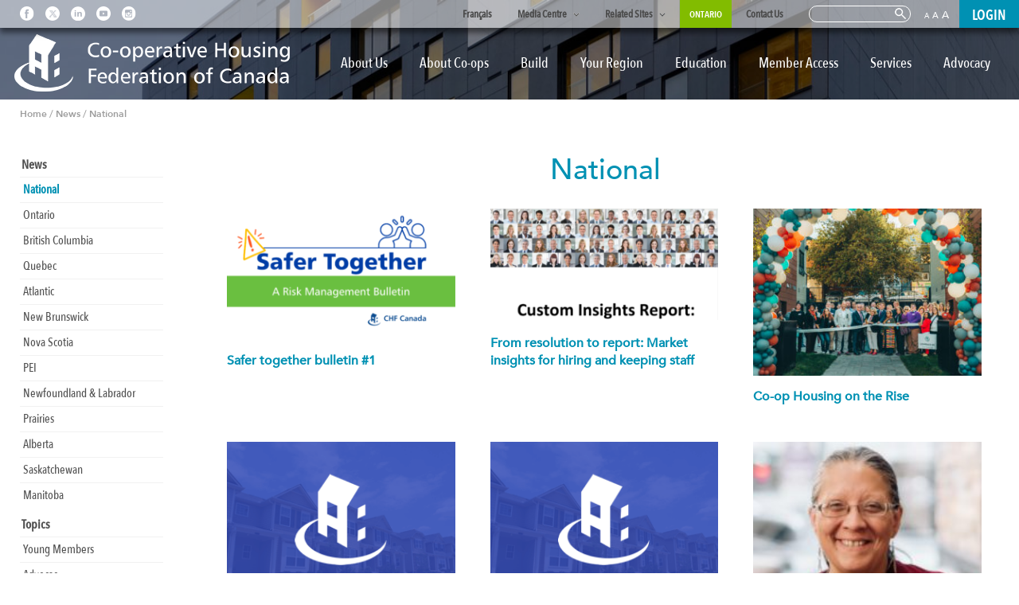

--- FILE ---
content_type: text/html; charset=UTF-8
request_url: https://chfcanada.coop/category/news/national/
body_size: 77402
content:
<!DOCTYPE html>
<html lang="en-US" class="no-js" id="en">
<head><meta charset="UTF-8"><script>if(navigator.userAgent.match(/MSIE|Internet Explorer/i)||navigator.userAgent.match(/Trident\/7\..*?rv:11/i)){var href=document.location.href;if(!href.match(/[?&]nowprocket/)){if(href.indexOf("?")==-1){if(href.indexOf("#")==-1){document.location.href=href+"?nowprocket=1"}else{document.location.href=href.replace("#","?nowprocket=1#")}}else{if(href.indexOf("#")==-1){document.location.href=href+"&nowprocket=1"}else{document.location.href=href.replace("#","&nowprocket=1#")}}}}</script><script>(()=>{class RocketLazyLoadScripts{constructor(){this.v="2.0.4",this.userEvents=["keydown","keyup","mousedown","mouseup","mousemove","mouseover","mouseout","touchmove","touchstart","touchend","touchcancel","wheel","click","dblclick","input"],this.attributeEvents=["onblur","onclick","oncontextmenu","ondblclick","onfocus","onmousedown","onmouseenter","onmouseleave","onmousemove","onmouseout","onmouseover","onmouseup","onmousewheel","onscroll","onsubmit"]}async t(){this.i(),this.o(),/iP(ad|hone)/.test(navigator.userAgent)&&this.h(),this.u(),this.l(this),this.m(),this.k(this),this.p(this),this._(),await Promise.all([this.R(),this.L()]),this.lastBreath=Date.now(),this.S(this),this.P(),this.D(),this.O(),this.M(),await this.C(this.delayedScripts.normal),await this.C(this.delayedScripts.defer),await this.C(this.delayedScripts.async),await this.T(),await this.F(),await this.j(),await this.A(),window.dispatchEvent(new Event("rocket-allScriptsLoaded")),this.everythingLoaded=!0,this.lastTouchEnd&&await new Promise(t=>setTimeout(t,500-Date.now()+this.lastTouchEnd)),this.I(),this.H(),this.U(),this.W()}i(){this.CSPIssue=sessionStorage.getItem("rocketCSPIssue"),document.addEventListener("securitypolicyviolation",t=>{this.CSPIssue||"script-src-elem"!==t.violatedDirective||"data"!==t.blockedURI||(this.CSPIssue=!0,sessionStorage.setItem("rocketCSPIssue",!0))},{isRocket:!0})}o(){window.addEventListener("pageshow",t=>{this.persisted=t.persisted,this.realWindowLoadedFired=!0},{isRocket:!0}),window.addEventListener("pagehide",()=>{this.onFirstUserAction=null},{isRocket:!0})}h(){let t;function e(e){t=e}window.addEventListener("touchstart",e,{isRocket:!0}),window.addEventListener("touchend",function i(o){o.changedTouches[0]&&t.changedTouches[0]&&Math.abs(o.changedTouches[0].pageX-t.changedTouches[0].pageX)<10&&Math.abs(o.changedTouches[0].pageY-t.changedTouches[0].pageY)<10&&o.timeStamp-t.timeStamp<200&&(window.removeEventListener("touchstart",e,{isRocket:!0}),window.removeEventListener("touchend",i,{isRocket:!0}),"INPUT"===o.target.tagName&&"text"===o.target.type||(o.target.dispatchEvent(new TouchEvent("touchend",{target:o.target,bubbles:!0})),o.target.dispatchEvent(new MouseEvent("mouseover",{target:o.target,bubbles:!0})),o.target.dispatchEvent(new PointerEvent("click",{target:o.target,bubbles:!0,cancelable:!0,detail:1,clientX:o.changedTouches[0].clientX,clientY:o.changedTouches[0].clientY})),event.preventDefault()))},{isRocket:!0})}q(t){this.userActionTriggered||("mousemove"!==t.type||this.firstMousemoveIgnored?"keyup"===t.type||"mouseover"===t.type||"mouseout"===t.type||(this.userActionTriggered=!0,this.onFirstUserAction&&this.onFirstUserAction()):this.firstMousemoveIgnored=!0),"click"===t.type&&t.preventDefault(),t.stopPropagation(),t.stopImmediatePropagation(),"touchstart"===this.lastEvent&&"touchend"===t.type&&(this.lastTouchEnd=Date.now()),"click"===t.type&&(this.lastTouchEnd=0),this.lastEvent=t.type,t.composedPath&&t.composedPath()[0].getRootNode()instanceof ShadowRoot&&(t.rocketTarget=t.composedPath()[0]),this.savedUserEvents.push(t)}u(){this.savedUserEvents=[],this.userEventHandler=this.q.bind(this),this.userEvents.forEach(t=>window.addEventListener(t,this.userEventHandler,{passive:!1,isRocket:!0})),document.addEventListener("visibilitychange",this.userEventHandler,{isRocket:!0})}U(){this.userEvents.forEach(t=>window.removeEventListener(t,this.userEventHandler,{passive:!1,isRocket:!0})),document.removeEventListener("visibilitychange",this.userEventHandler,{isRocket:!0}),this.savedUserEvents.forEach(t=>{(t.rocketTarget||t.target).dispatchEvent(new window[t.constructor.name](t.type,t))})}m(){const t="return false",e=Array.from(this.attributeEvents,t=>"data-rocket-"+t),i="["+this.attributeEvents.join("],[")+"]",o="[data-rocket-"+this.attributeEvents.join("],[data-rocket-")+"]",s=(e,i,o)=>{o&&o!==t&&(e.setAttribute("data-rocket-"+i,o),e["rocket"+i]=new Function("event",o),e.setAttribute(i,t))};new MutationObserver(t=>{for(const n of t)"attributes"===n.type&&(n.attributeName.startsWith("data-rocket-")||this.everythingLoaded?n.attributeName.startsWith("data-rocket-")&&this.everythingLoaded&&this.N(n.target,n.attributeName.substring(12)):s(n.target,n.attributeName,n.target.getAttribute(n.attributeName))),"childList"===n.type&&n.addedNodes.forEach(t=>{if(t.nodeType===Node.ELEMENT_NODE)if(this.everythingLoaded)for(const i of[t,...t.querySelectorAll(o)])for(const t of i.getAttributeNames())e.includes(t)&&this.N(i,t.substring(12));else for(const e of[t,...t.querySelectorAll(i)])for(const t of e.getAttributeNames())this.attributeEvents.includes(t)&&s(e,t,e.getAttribute(t))})}).observe(document,{subtree:!0,childList:!0,attributeFilter:[...this.attributeEvents,...e]})}I(){this.attributeEvents.forEach(t=>{document.querySelectorAll("[data-rocket-"+t+"]").forEach(e=>{this.N(e,t)})})}N(t,e){const i=t.getAttribute("data-rocket-"+e);i&&(t.setAttribute(e,i),t.removeAttribute("data-rocket-"+e))}k(t){Object.defineProperty(HTMLElement.prototype,"onclick",{get(){return this.rocketonclick||null},set(e){this.rocketonclick=e,this.setAttribute(t.everythingLoaded?"onclick":"data-rocket-onclick","this.rocketonclick(event)")}})}S(t){function e(e,i){let o=e[i];e[i]=null,Object.defineProperty(e,i,{get:()=>o,set(s){t.everythingLoaded?o=s:e["rocket"+i]=o=s}})}e(document,"onreadystatechange"),e(window,"onload"),e(window,"onpageshow");try{Object.defineProperty(document,"readyState",{get:()=>t.rocketReadyState,set(e){t.rocketReadyState=e},configurable:!0}),document.readyState="loading"}catch(t){console.log("WPRocket DJE readyState conflict, bypassing")}}l(t){this.originalAddEventListener=EventTarget.prototype.addEventListener,this.originalRemoveEventListener=EventTarget.prototype.removeEventListener,this.savedEventListeners=[],EventTarget.prototype.addEventListener=function(e,i,o){o&&o.isRocket||!t.B(e,this)&&!t.userEvents.includes(e)||t.B(e,this)&&!t.userActionTriggered||e.startsWith("rocket-")||t.everythingLoaded?t.originalAddEventListener.call(this,e,i,o):(t.savedEventListeners.push({target:this,remove:!1,type:e,func:i,options:o}),"mouseenter"!==e&&"mouseleave"!==e||t.originalAddEventListener.call(this,e,t.savedUserEvents.push,o))},EventTarget.prototype.removeEventListener=function(e,i,o){o&&o.isRocket||!t.B(e,this)&&!t.userEvents.includes(e)||t.B(e,this)&&!t.userActionTriggered||e.startsWith("rocket-")||t.everythingLoaded?t.originalRemoveEventListener.call(this,e,i,o):t.savedEventListeners.push({target:this,remove:!0,type:e,func:i,options:o})}}J(t,e){this.savedEventListeners=this.savedEventListeners.filter(i=>{let o=i.type,s=i.target||window;return e!==o||t!==s||(this.B(o,s)&&(i.type="rocket-"+o),this.$(i),!1)})}H(){EventTarget.prototype.addEventListener=this.originalAddEventListener,EventTarget.prototype.removeEventListener=this.originalRemoveEventListener,this.savedEventListeners.forEach(t=>this.$(t))}$(t){t.remove?this.originalRemoveEventListener.call(t.target,t.type,t.func,t.options):this.originalAddEventListener.call(t.target,t.type,t.func,t.options)}p(t){let e;function i(e){return t.everythingLoaded?e:e.split(" ").map(t=>"load"===t||t.startsWith("load.")?"rocket-jquery-load":t).join(" ")}function o(o){function s(e){const s=o.fn[e];o.fn[e]=o.fn.init.prototype[e]=function(){return this[0]===window&&t.userActionTriggered&&("string"==typeof arguments[0]||arguments[0]instanceof String?arguments[0]=i(arguments[0]):"object"==typeof arguments[0]&&Object.keys(arguments[0]).forEach(t=>{const e=arguments[0][t];delete arguments[0][t],arguments[0][i(t)]=e})),s.apply(this,arguments),this}}if(o&&o.fn&&!t.allJQueries.includes(o)){const e={DOMContentLoaded:[],"rocket-DOMContentLoaded":[]};for(const t in e)document.addEventListener(t,()=>{e[t].forEach(t=>t())},{isRocket:!0});o.fn.ready=o.fn.init.prototype.ready=function(i){function s(){parseInt(o.fn.jquery)>2?setTimeout(()=>i.bind(document)(o)):i.bind(document)(o)}return"function"==typeof i&&(t.realDomReadyFired?!t.userActionTriggered||t.fauxDomReadyFired?s():e["rocket-DOMContentLoaded"].push(s):e.DOMContentLoaded.push(s)),o([])},s("on"),s("one"),s("off"),t.allJQueries.push(o)}e=o}t.allJQueries=[],o(window.jQuery),Object.defineProperty(window,"jQuery",{get:()=>e,set(t){o(t)}})}P(){const t=new Map;document.write=document.writeln=function(e){const i=document.currentScript,o=document.createRange(),s=i.parentElement;let n=t.get(i);void 0===n&&(n=i.nextSibling,t.set(i,n));const c=document.createDocumentFragment();o.setStart(c,0),c.appendChild(o.createContextualFragment(e)),s.insertBefore(c,n)}}async R(){return new Promise(t=>{this.userActionTriggered?t():this.onFirstUserAction=t})}async L(){return new Promise(t=>{document.addEventListener("DOMContentLoaded",()=>{this.realDomReadyFired=!0,t()},{isRocket:!0})})}async j(){return this.realWindowLoadedFired?Promise.resolve():new Promise(t=>{window.addEventListener("load",t,{isRocket:!0})})}M(){this.pendingScripts=[];this.scriptsMutationObserver=new MutationObserver(t=>{for(const e of t)e.addedNodes.forEach(t=>{"SCRIPT"!==t.tagName||t.noModule||t.isWPRocket||this.pendingScripts.push({script:t,promise:new Promise(e=>{const i=()=>{const i=this.pendingScripts.findIndex(e=>e.script===t);i>=0&&this.pendingScripts.splice(i,1),e()};t.addEventListener("load",i,{isRocket:!0}),t.addEventListener("error",i,{isRocket:!0}),setTimeout(i,1e3)})})})}),this.scriptsMutationObserver.observe(document,{childList:!0,subtree:!0})}async F(){await this.X(),this.pendingScripts.length?(await this.pendingScripts[0].promise,await this.F()):this.scriptsMutationObserver.disconnect()}D(){this.delayedScripts={normal:[],async:[],defer:[]},document.querySelectorAll("script[type$=rocketlazyloadscript]").forEach(t=>{t.hasAttribute("data-rocket-src")?t.hasAttribute("async")&&!1!==t.async?this.delayedScripts.async.push(t):t.hasAttribute("defer")&&!1!==t.defer||"module"===t.getAttribute("data-rocket-type")?this.delayedScripts.defer.push(t):this.delayedScripts.normal.push(t):this.delayedScripts.normal.push(t)})}async _(){await this.L();let t=[];document.querySelectorAll("script[type$=rocketlazyloadscript][data-rocket-src]").forEach(e=>{let i=e.getAttribute("data-rocket-src");if(i&&!i.startsWith("data:")){i.startsWith("//")&&(i=location.protocol+i);try{const o=new URL(i).origin;o!==location.origin&&t.push({src:o,crossOrigin:e.crossOrigin||"module"===e.getAttribute("data-rocket-type")})}catch(t){}}}),t=[...new Map(t.map(t=>[JSON.stringify(t),t])).values()],this.Y(t,"preconnect")}async G(t){if(await this.K(),!0!==t.noModule||!("noModule"in HTMLScriptElement.prototype))return new Promise(e=>{let i;function o(){(i||t).setAttribute("data-rocket-status","executed"),e()}try{if(navigator.userAgent.includes("Firefox/")||""===navigator.vendor||this.CSPIssue)i=document.createElement("script"),[...t.attributes].forEach(t=>{let e=t.nodeName;"type"!==e&&("data-rocket-type"===e&&(e="type"),"data-rocket-src"===e&&(e="src"),i.setAttribute(e,t.nodeValue))}),t.text&&(i.text=t.text),t.nonce&&(i.nonce=t.nonce),i.hasAttribute("src")?(i.addEventListener("load",o,{isRocket:!0}),i.addEventListener("error",()=>{i.setAttribute("data-rocket-status","failed-network"),e()},{isRocket:!0}),setTimeout(()=>{i.isConnected||e()},1)):(i.text=t.text,o()),i.isWPRocket=!0,t.parentNode.replaceChild(i,t);else{const i=t.getAttribute("data-rocket-type"),s=t.getAttribute("data-rocket-src");i?(t.type=i,t.removeAttribute("data-rocket-type")):t.removeAttribute("type"),t.addEventListener("load",o,{isRocket:!0}),t.addEventListener("error",i=>{this.CSPIssue&&i.target.src.startsWith("data:")?(console.log("WPRocket: CSP fallback activated"),t.removeAttribute("src"),this.G(t).then(e)):(t.setAttribute("data-rocket-status","failed-network"),e())},{isRocket:!0}),s?(t.fetchPriority="high",t.removeAttribute("data-rocket-src"),t.src=s):t.src="data:text/javascript;base64,"+window.btoa(unescape(encodeURIComponent(t.text)))}}catch(i){t.setAttribute("data-rocket-status","failed-transform"),e()}});t.setAttribute("data-rocket-status","skipped")}async C(t){const e=t.shift();return e?(e.isConnected&&await this.G(e),this.C(t)):Promise.resolve()}O(){this.Y([...this.delayedScripts.normal,...this.delayedScripts.defer,...this.delayedScripts.async],"preload")}Y(t,e){this.trash=this.trash||[];let i=!0;var o=document.createDocumentFragment();t.forEach(t=>{const s=t.getAttribute&&t.getAttribute("data-rocket-src")||t.src;if(s&&!s.startsWith("data:")){const n=document.createElement("link");n.href=s,n.rel=e,"preconnect"!==e&&(n.as="script",n.fetchPriority=i?"high":"low"),t.getAttribute&&"module"===t.getAttribute("data-rocket-type")&&(n.crossOrigin=!0),t.crossOrigin&&(n.crossOrigin=t.crossOrigin),t.integrity&&(n.integrity=t.integrity),t.nonce&&(n.nonce=t.nonce),o.appendChild(n),this.trash.push(n),i=!1}}),document.head.appendChild(o)}W(){this.trash.forEach(t=>t.remove())}async T(){try{document.readyState="interactive"}catch(t){}this.fauxDomReadyFired=!0;try{await this.K(),this.J(document,"readystatechange"),document.dispatchEvent(new Event("rocket-readystatechange")),await this.K(),document.rocketonreadystatechange&&document.rocketonreadystatechange(),await this.K(),this.J(document,"DOMContentLoaded"),document.dispatchEvent(new Event("rocket-DOMContentLoaded")),await this.K(),this.J(window,"DOMContentLoaded"),window.dispatchEvent(new Event("rocket-DOMContentLoaded"))}catch(t){console.error(t)}}async A(){try{document.readyState="complete"}catch(t){}try{await this.K(),this.J(document,"readystatechange"),document.dispatchEvent(new Event("rocket-readystatechange")),await this.K(),document.rocketonreadystatechange&&document.rocketonreadystatechange(),await this.K(),this.J(window,"load"),window.dispatchEvent(new Event("rocket-load")),await this.K(),window.rocketonload&&window.rocketonload(),await this.K(),this.allJQueries.forEach(t=>t(window).trigger("rocket-jquery-load")),await this.K(),this.J(window,"pageshow");const t=new Event("rocket-pageshow");t.persisted=this.persisted,window.dispatchEvent(t),await this.K(),window.rocketonpageshow&&window.rocketonpageshow({persisted:this.persisted})}catch(t){console.error(t)}}async K(){Date.now()-this.lastBreath>45&&(await this.X(),this.lastBreath=Date.now())}async X(){return document.hidden?new Promise(t=>setTimeout(t)):new Promise(t=>requestAnimationFrame(t))}B(t,e){return e===document&&"readystatechange"===t||(e===document&&"DOMContentLoaded"===t||(e===window&&"DOMContentLoaded"===t||(e===window&&"load"===t||e===window&&"pageshow"===t)))}static run(){(new RocketLazyLoadScripts).t()}}RocketLazyLoadScripts.run()})();</script>
<title>National Archives - CHF Canada</title>
<style id="wpr-usedcss">img:is([sizes=auto i],[sizes^="auto," i]){contain-intrinsic-size:3000px 1500px}:where(.wp-block-button__link){border-radius:9999px;box-shadow:none;padding:calc(.667em + 2px) calc(1.333em + 2px);text-decoration:none}:root :where(.wp-block-button .wp-block-button__link.is-style-outline),:root :where(.wp-block-button.is-style-outline>.wp-block-button__link){border:2px solid;padding:.667em 1.333em}:root :where(.wp-block-button .wp-block-button__link.is-style-outline:not(.has-text-color)),:root :where(.wp-block-button.is-style-outline>.wp-block-button__link:not(.has-text-color)){color:currentColor}:root :where(.wp-block-button .wp-block-button__link.is-style-outline:not(.has-background)),:root :where(.wp-block-button.is-style-outline>.wp-block-button__link:not(.has-background)){background-color:initial;background-image:none}:where(.wp-block-calendar table:not(.has-background) th){background:#ddd}:where(.wp-block-columns){margin-bottom:1.75em}:where(.wp-block-columns.has-background){padding:1.25em 2.375em}:where(.wp-block-post-comments input[type=submit]){border:none}:where(.wp-block-cover-image:not(.has-text-color)),:where(.wp-block-cover:not(.has-text-color)){color:#fff}:where(.wp-block-cover-image.is-light:not(.has-text-color)),:where(.wp-block-cover.is-light:not(.has-text-color)){color:#000}:root :where(.wp-block-cover h1:not(.has-text-color)),:root :where(.wp-block-cover h2:not(.has-text-color)),:root :where(.wp-block-cover h3:not(.has-text-color)),:root :where(.wp-block-cover h4:not(.has-text-color)),:root :where(.wp-block-cover h5:not(.has-text-color)),:root :where(.wp-block-cover h6:not(.has-text-color)),:root :where(.wp-block-cover p:not(.has-text-color)){color:inherit}:where(.wp-block-file){margin-bottom:1.5em}:where(.wp-block-file__button){border-radius:2em;display:inline-block;padding:.5em 1em}:where(.wp-block-file__button):is(a):active,:where(.wp-block-file__button):is(a):focus,:where(.wp-block-file__button):is(a):hover,:where(.wp-block-file__button):is(a):visited{box-shadow:none;color:#fff;opacity:.85;text-decoration:none}:where(.wp-block-group.wp-block-group-is-layout-constrained){position:relative}:root :where(.wp-block-image.is-style-rounded img,.wp-block-image .is-style-rounded img){border-radius:9999px}:where(.wp-block-latest-comments:not([style*=line-height] .wp-block-latest-comments__comment)){line-height:1.1}:where(.wp-block-latest-comments:not([style*=line-height] .wp-block-latest-comments__comment-excerpt p)){line-height:1.8}:root :where(.wp-block-latest-posts.is-grid){padding:0}:root :where(.wp-block-latest-posts.wp-block-latest-posts__list){padding-left:0}ul{box-sizing:border-box}:root :where(.wp-block-list.has-background){padding:1.25em 2.375em}:where(.wp-block-navigation.has-background .wp-block-navigation-item a:not(.wp-element-button)),:where(.wp-block-navigation.has-background .wp-block-navigation-submenu a:not(.wp-element-button)){padding:.5em 1em}:where(.wp-block-navigation .wp-block-navigation__submenu-container .wp-block-navigation-item a:not(.wp-element-button)),:where(.wp-block-navigation .wp-block-navigation__submenu-container .wp-block-navigation-submenu a:not(.wp-element-button)),:where(.wp-block-navigation .wp-block-navigation__submenu-container .wp-block-navigation-submenu button.wp-block-navigation-item__content),:where(.wp-block-navigation .wp-block-navigation__submenu-container .wp-block-pages-list__item button.wp-block-navigation-item__content){padding:.5em 1em}:root :where(p.has-background){padding:1.25em 2.375em}:where(p.has-text-color:not(.has-link-color)) a{color:inherit}:where(.wp-block-post-comments-form) input:not([type=submit]),:where(.wp-block-post-comments-form) textarea{border:1px solid #949494;font-family:inherit;font-size:1em}:where(.wp-block-post-comments-form) input:where(:not([type=submit]):not([type=checkbox])),:where(.wp-block-post-comments-form) textarea{padding:calc(.667em + 2px)}:where(.wp-block-post-excerpt){box-sizing:border-box;margin-bottom:var(--wp--style--block-gap);margin-top:var(--wp--style--block-gap)}:where(.wp-block-preformatted.has-background){padding:1.25em 2.375em}:where(.wp-block-search__button){border:1px solid #ccc;padding:6px 10px}:where(.wp-block-search__input){font-family:inherit;font-size:inherit;font-style:inherit;font-weight:inherit;letter-spacing:inherit;line-height:inherit;text-transform:inherit}:where(.wp-block-search__button-inside .wp-block-search__inside-wrapper){border:1px solid #949494;box-sizing:border-box;padding:4px}:where(.wp-block-search__button-inside .wp-block-search__inside-wrapper) .wp-block-search__input{border:none;border-radius:0;padding:0 4px}:where(.wp-block-search__button-inside .wp-block-search__inside-wrapper) .wp-block-search__input:focus{outline:0}:where(.wp-block-search__button-inside .wp-block-search__inside-wrapper) :where(.wp-block-search__button){padding:4px 8px}:root :where(.wp-block-separator.is-style-dots){height:auto;line-height:1;text-align:center}:root :where(.wp-block-separator.is-style-dots):before{color:currentColor;content:"···";font-family:serif;font-size:1.5em;letter-spacing:2em;padding-left:2em}:root :where(.wp-block-site-logo.is-style-rounded){border-radius:9999px}:where(.wp-block-social-links:not(.is-style-logos-only)) .wp-social-link{background-color:#f0f0f0;color:#444}:where(.wp-block-social-links:not(.is-style-logos-only)) .wp-social-link-amazon{background-color:#f90;color:#fff}:where(.wp-block-social-links:not(.is-style-logos-only)) .wp-social-link-bandcamp{background-color:#1ea0c3;color:#fff}:where(.wp-block-social-links:not(.is-style-logos-only)) .wp-social-link-behance{background-color:#0757fe;color:#fff}:where(.wp-block-social-links:not(.is-style-logos-only)) .wp-social-link-bluesky{background-color:#0a7aff;color:#fff}:where(.wp-block-social-links:not(.is-style-logos-only)) .wp-social-link-codepen{background-color:#1e1f26;color:#fff}:where(.wp-block-social-links:not(.is-style-logos-only)) .wp-social-link-deviantart{background-color:#02e49b;color:#fff}:where(.wp-block-social-links:not(.is-style-logos-only)) .wp-social-link-dribbble{background-color:#e94c89;color:#fff}:where(.wp-block-social-links:not(.is-style-logos-only)) .wp-social-link-dropbox{background-color:#4280ff;color:#fff}:where(.wp-block-social-links:not(.is-style-logos-only)) .wp-social-link-etsy{background-color:#f45800;color:#fff}:where(.wp-block-social-links:not(.is-style-logos-only)) .wp-social-link-facebook{background-color:#0866ff;color:#fff}:where(.wp-block-social-links:not(.is-style-logos-only)) .wp-social-link-fivehundredpx{background-color:#000;color:#fff}:where(.wp-block-social-links:not(.is-style-logos-only)) .wp-social-link-flickr{background-color:#0461dd;color:#fff}:where(.wp-block-social-links:not(.is-style-logos-only)) .wp-social-link-foursquare{background-color:#e65678;color:#fff}:where(.wp-block-social-links:not(.is-style-logos-only)) .wp-social-link-github{background-color:#24292d;color:#fff}:where(.wp-block-social-links:not(.is-style-logos-only)) .wp-social-link-goodreads{background-color:#eceadd;color:#382110}:where(.wp-block-social-links:not(.is-style-logos-only)) .wp-social-link-google{background-color:#ea4434;color:#fff}:where(.wp-block-social-links:not(.is-style-logos-only)) .wp-social-link-gravatar{background-color:#1d4fc4;color:#fff}:where(.wp-block-social-links:not(.is-style-logos-only)) .wp-social-link-instagram{background-color:#f00075;color:#fff}:where(.wp-block-social-links:not(.is-style-logos-only)) .wp-social-link-lastfm{background-color:#e21b24;color:#fff}:where(.wp-block-social-links:not(.is-style-logos-only)) .wp-social-link-linkedin{background-color:#0d66c2;color:#fff}:where(.wp-block-social-links:not(.is-style-logos-only)) .wp-social-link-mastodon{background-color:#3288d4;color:#fff}:where(.wp-block-social-links:not(.is-style-logos-only)) .wp-social-link-medium{background-color:#000;color:#fff}:where(.wp-block-social-links:not(.is-style-logos-only)) .wp-social-link-meetup{background-color:#f6405f;color:#fff}:where(.wp-block-social-links:not(.is-style-logos-only)) .wp-social-link-patreon{background-color:#000;color:#fff}:where(.wp-block-social-links:not(.is-style-logos-only)) .wp-social-link-pinterest{background-color:#e60122;color:#fff}:where(.wp-block-social-links:not(.is-style-logos-only)) .wp-social-link-pocket{background-color:#ef4155;color:#fff}:where(.wp-block-social-links:not(.is-style-logos-only)) .wp-social-link-reddit{background-color:#ff4500;color:#fff}:where(.wp-block-social-links:not(.is-style-logos-only)) .wp-social-link-skype{background-color:#0478d7;color:#fff}:where(.wp-block-social-links:not(.is-style-logos-only)) .wp-social-link-snapchat{background-color:#fefc00;color:#fff;stroke:#000}:where(.wp-block-social-links:not(.is-style-logos-only)) .wp-social-link-soundcloud{background-color:#ff5600;color:#fff}:where(.wp-block-social-links:not(.is-style-logos-only)) .wp-social-link-spotify{background-color:#1bd760;color:#fff}:where(.wp-block-social-links:not(.is-style-logos-only)) .wp-social-link-telegram{background-color:#2aabee;color:#fff}:where(.wp-block-social-links:not(.is-style-logos-only)) .wp-social-link-threads{background-color:#000;color:#fff}:where(.wp-block-social-links:not(.is-style-logos-only)) .wp-social-link-tiktok{background-color:#000;color:#fff}:where(.wp-block-social-links:not(.is-style-logos-only)) .wp-social-link-tumblr{background-color:#011835;color:#fff}:where(.wp-block-social-links:not(.is-style-logos-only)) .wp-social-link-twitch{background-color:#6440a4;color:#fff}:where(.wp-block-social-links:not(.is-style-logos-only)) .wp-social-link-twitter{background-color:#1da1f2;color:#fff}:where(.wp-block-social-links:not(.is-style-logos-only)) .wp-social-link-vimeo{background-color:#1eb7ea;color:#fff}:where(.wp-block-social-links:not(.is-style-logos-only)) .wp-social-link-vk{background-color:#4680c2;color:#fff}:where(.wp-block-social-links:not(.is-style-logos-only)) .wp-social-link-wordpress{background-color:#3499cd;color:#fff}:where(.wp-block-social-links:not(.is-style-logos-only)) .wp-social-link-whatsapp{background-color:#25d366;color:#fff}:where(.wp-block-social-links:not(.is-style-logos-only)) .wp-social-link-x{background-color:#000;color:#fff}:where(.wp-block-social-links:not(.is-style-logos-only)) .wp-social-link-yelp{background-color:#d32422;color:#fff}:where(.wp-block-social-links:not(.is-style-logos-only)) .wp-social-link-youtube{background-color:red;color:#fff}:where(.wp-block-social-links.is-style-logos-only) .wp-social-link{background:0 0}:where(.wp-block-social-links.is-style-logos-only) .wp-social-link svg{height:1.25em;width:1.25em}:where(.wp-block-social-links.is-style-logos-only) .wp-social-link-amazon{color:#f90}:where(.wp-block-social-links.is-style-logos-only) .wp-social-link-bandcamp{color:#1ea0c3}:where(.wp-block-social-links.is-style-logos-only) .wp-social-link-behance{color:#0757fe}:where(.wp-block-social-links.is-style-logos-only) .wp-social-link-bluesky{color:#0a7aff}:where(.wp-block-social-links.is-style-logos-only) .wp-social-link-codepen{color:#1e1f26}:where(.wp-block-social-links.is-style-logos-only) .wp-social-link-deviantart{color:#02e49b}:where(.wp-block-social-links.is-style-logos-only) .wp-social-link-dribbble{color:#e94c89}:where(.wp-block-social-links.is-style-logos-only) .wp-social-link-dropbox{color:#4280ff}:where(.wp-block-social-links.is-style-logos-only) .wp-social-link-etsy{color:#f45800}:where(.wp-block-social-links.is-style-logos-only) .wp-social-link-facebook{color:#0866ff}:where(.wp-block-social-links.is-style-logos-only) .wp-social-link-fivehundredpx{color:#000}:where(.wp-block-social-links.is-style-logos-only) .wp-social-link-flickr{color:#0461dd}:where(.wp-block-social-links.is-style-logos-only) .wp-social-link-foursquare{color:#e65678}:where(.wp-block-social-links.is-style-logos-only) .wp-social-link-github{color:#24292d}:where(.wp-block-social-links.is-style-logos-only) .wp-social-link-goodreads{color:#382110}:where(.wp-block-social-links.is-style-logos-only) .wp-social-link-google{color:#ea4434}:where(.wp-block-social-links.is-style-logos-only) .wp-social-link-gravatar{color:#1d4fc4}:where(.wp-block-social-links.is-style-logos-only) .wp-social-link-instagram{color:#f00075}:where(.wp-block-social-links.is-style-logos-only) .wp-social-link-lastfm{color:#e21b24}:where(.wp-block-social-links.is-style-logos-only) .wp-social-link-linkedin{color:#0d66c2}:where(.wp-block-social-links.is-style-logos-only) .wp-social-link-mastodon{color:#3288d4}:where(.wp-block-social-links.is-style-logos-only) .wp-social-link-medium{color:#000}:where(.wp-block-social-links.is-style-logos-only) .wp-social-link-meetup{color:#f6405f}:where(.wp-block-social-links.is-style-logos-only) .wp-social-link-patreon{color:#000}:where(.wp-block-social-links.is-style-logos-only) .wp-social-link-pinterest{color:#e60122}:where(.wp-block-social-links.is-style-logos-only) .wp-social-link-pocket{color:#ef4155}:where(.wp-block-social-links.is-style-logos-only) .wp-social-link-reddit{color:#ff4500}:where(.wp-block-social-links.is-style-logos-only) .wp-social-link-skype{color:#0478d7}:where(.wp-block-social-links.is-style-logos-only) .wp-social-link-snapchat{color:#fff;stroke:#000}:where(.wp-block-social-links.is-style-logos-only) .wp-social-link-soundcloud{color:#ff5600}:where(.wp-block-social-links.is-style-logos-only) .wp-social-link-spotify{color:#1bd760}:where(.wp-block-social-links.is-style-logos-only) .wp-social-link-telegram{color:#2aabee}:where(.wp-block-social-links.is-style-logos-only) .wp-social-link-threads{color:#000}:where(.wp-block-social-links.is-style-logos-only) .wp-social-link-tiktok{color:#000}:where(.wp-block-social-links.is-style-logos-only) .wp-social-link-tumblr{color:#011835}:where(.wp-block-social-links.is-style-logos-only) .wp-social-link-twitch{color:#6440a4}:where(.wp-block-social-links.is-style-logos-only) .wp-social-link-twitter{color:#1da1f2}:where(.wp-block-social-links.is-style-logos-only) .wp-social-link-vimeo{color:#1eb7ea}:where(.wp-block-social-links.is-style-logos-only) .wp-social-link-vk{color:#4680c2}:where(.wp-block-social-links.is-style-logos-only) .wp-social-link-whatsapp{color:#25d366}:where(.wp-block-social-links.is-style-logos-only) .wp-social-link-wordpress{color:#3499cd}:where(.wp-block-social-links.is-style-logos-only) .wp-social-link-x{color:#000}:where(.wp-block-social-links.is-style-logos-only) .wp-social-link-yelp{color:#d32422}:where(.wp-block-social-links.is-style-logos-only) .wp-social-link-youtube{color:red}:root :where(.wp-block-social-links .wp-social-link a){padding:.25em}:root :where(.wp-block-social-links.is-style-logos-only .wp-social-link a){padding:0}:root :where(.wp-block-social-links.is-style-pill-shape .wp-social-link a){padding-left:.66667em;padding-right:.66667em}:root :where(.wp-block-tag-cloud.is-style-outline){display:flex;flex-wrap:wrap;gap:1ch}:root :where(.wp-block-tag-cloud.is-style-outline a){border:1px solid;font-size:unset!important;margin-right:0;padding:1ch 2ch;text-decoration:none!important}:root :where(.wp-block-table-of-contents){box-sizing:border-box}:where(.wp-block-term-description){box-sizing:border-box;margin-bottom:var(--wp--style--block-gap);margin-top:var(--wp--style--block-gap)}:where(pre.wp-block-verse){font-family:inherit}:root{--wp--preset--font-size--normal:16px;--wp--preset--font-size--huge:42px}html :where(.has-border-color){border-style:solid}html :where([style*=border-top-color]){border-top-style:solid}html :where([style*=border-right-color]){border-right-style:solid}html :where([style*=border-bottom-color]){border-bottom-style:solid}html :where([style*=border-left-color]){border-left-style:solid}html :where([style*=border-width]){border-style:solid}html :where([style*=border-top-width]){border-top-style:solid}html :where([style*=border-right-width]){border-right-style:solid}html :where([style*=border-bottom-width]){border-bottom-style:solid}html :where([style*=border-left-width]){border-left-style:solid}html :where(img[class*=wp-image-]){height:auto;max-width:100%}:where(figure){margin:0 0 1em}html :where(.is-position-sticky){--wp-admin--admin-bar--position-offset:var(--wp-admin--admin-bar--height,0px)}@media screen and (max-width:600px){html :where(.is-position-sticky){--wp-admin--admin-bar--position-offset:0px}}.block{background:rgba(139,139,150,.1);padding:1em}:root{--wp--preset--aspect-ratio--square:1;--wp--preset--aspect-ratio--4-3:4/3;--wp--preset--aspect-ratio--3-4:3/4;--wp--preset--aspect-ratio--3-2:3/2;--wp--preset--aspect-ratio--2-3:2/3;--wp--preset--aspect-ratio--16-9:16/9;--wp--preset--aspect-ratio--9-16:9/16;--wp--preset--color--black:#000000;--wp--preset--color--cyan-bluish-gray:#abb8c3;--wp--preset--color--white:#ffffff;--wp--preset--color--pale-pink:#f78da7;--wp--preset--color--vivid-red:#cf2e2e;--wp--preset--color--luminous-vivid-orange:#ff6900;--wp--preset--color--luminous-vivid-amber:#fcb900;--wp--preset--color--light-green-cyan:#7bdcb5;--wp--preset--color--vivid-green-cyan:#00d084;--wp--preset--color--pale-cyan-blue:#8ed1fc;--wp--preset--color--vivid-cyan-blue:#0693e3;--wp--preset--color--vivid-purple:#9b51e0;--wp--preset--gradient--vivid-cyan-blue-to-vivid-purple:linear-gradient(135deg,rgba(6, 147, 227, 1) 0%,rgb(155, 81, 224) 100%);--wp--preset--gradient--light-green-cyan-to-vivid-green-cyan:linear-gradient(135deg,rgb(122, 220, 180) 0%,rgb(0, 208, 130) 100%);--wp--preset--gradient--luminous-vivid-amber-to-luminous-vivid-orange:linear-gradient(135deg,rgba(252, 185, 0, 1) 0%,rgba(255, 105, 0, 1) 100%);--wp--preset--gradient--luminous-vivid-orange-to-vivid-red:linear-gradient(135deg,rgba(255, 105, 0, 1) 0%,rgb(207, 46, 46) 100%);--wp--preset--gradient--very-light-gray-to-cyan-bluish-gray:linear-gradient(135deg,rgb(238, 238, 238) 0%,rgb(169, 184, 195) 100%);--wp--preset--gradient--cool-to-warm-spectrum:linear-gradient(135deg,rgb(74, 234, 220) 0%,rgb(151, 120, 209) 20%,rgb(207, 42, 186) 40%,rgb(238, 44, 130) 60%,rgb(251, 105, 98) 80%,rgb(254, 248, 76) 100%);--wp--preset--gradient--blush-light-purple:linear-gradient(135deg,rgb(255, 206, 236) 0%,rgb(152, 150, 240) 100%);--wp--preset--gradient--blush-bordeaux:linear-gradient(135deg,rgb(254, 205, 165) 0%,rgb(254, 45, 45) 50%,rgb(107, 0, 62) 100%);--wp--preset--gradient--luminous-dusk:linear-gradient(135deg,rgb(255, 203, 112) 0%,rgb(199, 81, 192) 50%,rgb(65, 88, 208) 100%);--wp--preset--gradient--pale-ocean:linear-gradient(135deg,rgb(255, 245, 203) 0%,rgb(182, 227, 212) 50%,rgb(51, 167, 181) 100%);--wp--preset--gradient--electric-grass:linear-gradient(135deg,rgb(202, 248, 128) 0%,rgb(113, 206, 126) 100%);--wp--preset--gradient--midnight:linear-gradient(135deg,rgb(2, 3, 129) 0%,rgb(40, 116, 252) 100%);--wp--preset--font-size--small:13px;--wp--preset--font-size--medium:20px;--wp--preset--font-size--large:36px;--wp--preset--font-size--x-large:42px;--wp--preset--spacing--20:0.44rem;--wp--preset--spacing--30:0.67rem;--wp--preset--spacing--40:1rem;--wp--preset--spacing--50:1.5rem;--wp--preset--spacing--60:2.25rem;--wp--preset--spacing--70:3.38rem;--wp--preset--spacing--80:5.06rem;--wp--preset--shadow--natural:6px 6px 9px rgba(0, 0, 0, .2);--wp--preset--shadow--deep:12px 12px 50px rgba(0, 0, 0, .4);--wp--preset--shadow--sharp:6px 6px 0px rgba(0, 0, 0, .2);--wp--preset--shadow--outlined:6px 6px 0px -3px rgba(255, 255, 255, 1),6px 6px rgba(0, 0, 0, 1);--wp--preset--shadow--crisp:6px 6px 0px rgba(0, 0, 0, 1)}:where(.is-layout-flex){gap:.5em}:where(.is-layout-grid){gap:.5em}:where(.wp-block-post-template.is-layout-flex){gap:1.25em}:where(.wp-block-post-template.is-layout-grid){gap:1.25em}:where(.wp-block-columns.is-layout-flex){gap:2em}:where(.wp-block-columns.is-layout-grid){gap:2em}:root :where(.wp-block-pullquote){font-size:1.5em;line-height:1.6}.cff-wrapper:after{content:"";display:table;clear:both}#cff{float:left;width:100%;margin:0 auto;padding:0;-webkit-box-sizing:border-box;-moz-box-sizing:border-box;box-sizing:border-box}#cff .cff-posts-wrap{position:relative;clear:both;height:100%;top:0;bottom:0;width:100%}#cff .cff-item{float:left;width:100%;clear:both;padding:20px 0 15px;margin:0;border-bottom:1px solid #ddd}#cff .cff-item:first-child{padding-top:0}.cff-visual-header{margin-bottom:24px!important}.cff-visual-header .cff-header-hero{width:100%;height:300px;position:relative;overflow:hidden}.cff-visual-header .cff-header-hero img{width:100%;display:none}.cff-visual-header .cff-header-img img{display:block;width:100px;border-radius:3px;padding:0;margin:0}.cff-visual-header .cff-header-img{position:absolute;display:inline-block;line-height:1}.cff-visual-header .cff-header-text{display:inline-block;float:left;margin:20px 0 0 120px}#cff .cff-visual-header .cff-header-text h3,.cff-visual-header .cff-header-text h3{display:inline-block;width:auto;margin:0 8px 0 0;padding:0;font-size:1.2em;line-height:1.2em}.cff-visual-header .cff-header-text{padding-top:10px;margin:0}.cff-header-text:after{display:table;clear:both;content:" "}#cff .cff-less{display:none}#cff .cff-post-text-link{display:block}.cff-post-text{width:100%;float:left}#cff .cff-post-desc,#cff h3,#cff h4,#cff p{float:left;width:100%;clear:both;padding:0;margin:5px 0;word-wrap:break-word}#cff .cff-author{float:left;clear:both;margin:0 0 15px;padding:0;line-height:1.2;width:100%}#cff .cff-author a{text-decoration:none;border:none}#cff .cff-author-img{float:left;width:40px;height:40px;margin:0 0 0 -100%!important;font-size:0;background:#eee;background:url(https://chfcanada.coop/wp-content/plugins/custom-facebook-feed/assets/img/cff-avatar.png) no-repeat;background-size:100%;border-radius:50%}#cff .cff-author img{float:left;margin:0!important;padding:0!important;border:none!important;font-size:0;border-radius:50%}#cff .cff-author-img.cff-no-consent img{display:none}.cff-no-consent .cff-header-text{margin-left:0!important}.cff-no-consent .cff-header-hero,.cff-no-consent .cff-header-img{display:none!important}#cff .cff-expand{display:none}#cff .cff-shared-link{float:left;clear:both;width:100%;padding:5px 10px;margin:10px 0 5px;background:#f9f9f9;border:1px solid #d9d9d9;background:rgba(0,0,0,.02);border:1px solid rgba(0,0,0,.07);-webkit-box-sizing:border-box;-moz-box-sizing:border-box;box-sizing:border-box}#cff .cff-link{float:left;clear:both;max-width:20%;margin:10px 0 0}#cff .cff-link img{max-width:100%}#cff .cff-post-desc{margin:5px 0 0}#cff .cff-share-tooltip{display:none;position:absolute;z-index:1000;bottom:22px;right:-40px;width:110px;padding:3px 5px 4px;margin:0;background:#333;color:#eee;font-size:12px;line-height:1.3;-moz-border-radius:4px;-webkit-border-radius:4px;border-radius:4px;-webkit-box-sizing:border-box;-moz-box-sizing:border-box;box-sizing:border-box}#cff .cff-share-tooltip a svg{font-size:16px;margin:0;padding:5px}#cff .cff-share-tooltip a{display:block;float:left;margin:0!important;padding:0!important;color:#eee!important;opacity:0;-moz-border-radius:4px;-webkit-border-radius:4px;border-radius:4px}#cff .cff-share-tooltip a:hover{color:#fff!important}#cff .cff-share-tooltip a.cff-show{opacity:1;transition:opacity .2s ease}.cff-likebox{float:left;width:100%;position:relative;margin:20px 0 0}#cff .cff-credit img{float:left;margin:-2px 5px 0 0}.cff-credit a{display:flex;align-items:center}@media all and (max-width:640px){.cff-wrapper .cff-visual-header .cff-header-img img{width:80px}}#cff.cff-masonry{box-sizing:border-box}#cff.cff-masonry .cff-item,#cff.cff-masonry .cff-item:first-child{padding-top:20px;margin-top:0}#cff.cff-masonry .cff-item,#cff.cff-masonry .cff-likebox{float:none;display:inline-block;width:30.3%;margin:0 1.5%;margin-bottom:20px}@media (min-width:481px) and (max-width:800px){#cff.cff-masonry .cff-item,#cff.cff-masonry .cff-likebox{width:100%;margin:0}#cff.cff-masonry.masonry-2-tablet .cff-posts-wrap .cff-item,#cff.cff-masonry.masonry-2-tablet .cff-posts-wrap .cff-likebox{width:47%;margin-left:1.5%;margin-right:1.5%}#cff.cff-masonry.masonry-3-tablet .cff-posts-wrap .cff-item,#cff.cff-masonry.masonry-3-tablet .cff-posts-wrap .cff-likebox{width:30.3%;margin-left:1.5%;margin-right:1.5%}#cff.cff-masonry.masonry-4-tablet .cff-item,#cff.cff-masonry.masonry-4-tablet .cff-likebox{width:22%;margin-left:1.5%;margin-right:1.5%}}@media (max-width:480px){#cff.cff-masonry .cff-item,#cff.cff-masonry .cff-likebox{width:100%;margin:0}#cff.cff-masonry.masonry-2-mobile .cff-posts-wrap .cff-item,#cff.cff-masonry.masonry-2-mobile .cff-posts-wrap .cff-likebox{width:47%;margin-left:1.5%;margin-right:1.5%}#cff.cff-masonry.masonry-3-mobile .cff-posts-wrap .cff-item,#cff.cff-masonry.masonry-3-mobile .cff-posts-wrap .cff-likebox{width:30.3%;margin-left:1.5%;margin-right:1.5%}}#cff.cff-masonry.cff-masonry-css{width:100%;overflow:hidden;margin-bottom:20px}#cff.cff-masonry.cff-masonry-css{-webkit-column-gap:20px;-moz-column-gap:20px;column-gap:20px;-webkit-column-fill:auto;column-fill:unset;-webkit-column-count:3;-moz-column-count:3;column-count:3;margin:0}#cff.cff-masonry.cff-masonry-css .cff-item,#cff.cff-masonry.cff-masonry-css .cff-likebox{float:none;display:inline-block;width:100%;margin:0 0 12px}#cff.cff-masonry.cff-masonry-css .cff-likebox{width:99.5%}@media only screen and (max-width:780px){#cff.cff-masonry.cff-masonry-css{-webkit-column-count:1;-moz-column-count:1;column-count:1}#cff.cff-masonry.cff-masonry-css.masonry-2-mobile{-webkit-column-count:2;-moz-column-count:2;column-count:2;margin:0}#cff.cff-masonry.cff-masonry-css.masonry-2-mobile,#cff.cff-masonry.cff-masonry-css.masonry-2-mobile .cff-item{width:100%}}#cff.cff-disable-masonry{height:auto!important}#cff.cff-disable-masonry .cff-item,#cff.cff-disable-masonry .cff-likebox{position:relative!important;top:auto!important}.cff-num-diff-hide{display:none!important}.cff-gdpr-notice{max-width:100%;box-sizing:border-box;padding:8px 15px;margin:0;font-size:12px;background:#fdf7f7;display:inline-block;border-radius:5px;border:1px solid #e4b1b1;line-height:1.3;display:none}.ui-helper-clearfix:after,.ui-helper-clearfix:before{content:"";display:table}.ui-helper-clearfix{zoom:1}.ui-state-disabled{cursor:default!important}.ui-icon{display:block;text-indent:-99999px;overflow:hidden;background-repeat:no-repeat}.ui-widget-overlay{position:absolute;top:0;left:0;width:100%;height:100%}.ui-helper-hidden-accessible{border:0;clip:rect(0 0 0 0);height:1px;margin:-1px;overflow:hidden;padding:0;position:absolute;width:1px}.ui-helper-reset{margin:0;padding:0;border:0;outline:0;line-height:1.3;text-decoration:none;font-size:100%;list-style:none}.ui-helper-clearfix:after,.ui-helper-clearfix:before{content:"";display:table;border-collapse:collapse}.ui-helper-clearfix:after{clear:both}.ui-front{z-index:100}.ui-state-disabled{cursor:default!important;pointer-events:none}.ui-icon{display:inline-block;vertical-align:middle;margin-top:-.25em;position:relative;text-indent:-99999px;overflow:hidden;background-repeat:no-repeat}.ui-widget-icon-block{left:50%;margin-left:-8px;display:block}.ui-widget-overlay{position:fixed;top:0;left:0;width:100%;height:100%}.ui-accordion .ui-accordion-header{display:block;cursor:pointer;position:relative;margin:2px 0 0;padding:.5em .5em .5em .7em;font-size:100%}.ui-accordion .ui-accordion-content{padding:1em 2.2em;border-top:0;overflow:auto}.ui-autocomplete{position:absolute;top:0;left:0;cursor:default}.ui-menu{list-style:none;padding:0;margin:0;display:block;outline:0}.ui-menu .ui-menu{position:absolute}.ui-menu .ui-menu-item{margin:0;cursor:pointer;list-style-image:url("[data-uri]")}.ui-menu .ui-menu-item-wrapper{position:relative;padding:3px 1em 3px .4em}.ui-menu .ui-menu-divider{margin:5px 0;height:0;font-size:0;line-height:0;border-width:1px 0 0}.ui-menu .ui-state-active,.ui-menu .ui-state-focus{margin:-1px}.ui-menu-icons{position:relative}.ui-menu-icons .ui-menu-item-wrapper{padding-left:2em}.ui-menu .ui-icon{position:absolute;top:0;bottom:0;left:.2em;margin:auto 0}.ui-menu .ui-menu-icon{left:auto;right:0}.ui-button{padding:.4em 1em;display:inline-block;position:relative;line-height:normal;margin-right:.1em;cursor:pointer;vertical-align:middle;text-align:center;-webkit-user-select:none;-moz-user-select:none;-ms-user-select:none;user-select:none;overflow:visible}.ui-button,.ui-button:active,.ui-button:hover,.ui-button:link,.ui-button:visited{text-decoration:none}.ui-button-icon-only{width:2em;box-sizing:border-box;text-indent:-9999px;white-space:nowrap}input.ui-button.ui-button-icon-only{text-indent:0}.ui-button-icon-only .ui-icon{position:absolute;top:50%;left:50%;margin-top:-8px;margin-left:-8px}button.ui-button::-moz-focus-inner,input.ui-button::-moz-focus-inner{border:0;padding:0}.ui-controlgroup{vertical-align:middle;display:inline-block}.ui-controlgroup>.ui-controlgroup-item{float:left;margin-left:0;margin-right:0}.ui-controlgroup>.ui-controlgroup-item.ui-visual-focus,.ui-controlgroup>.ui-controlgroup-item:focus{z-index:9999}.ui-controlgroup .ui-controlgroup-label{padding:.4em 1em}.ui-controlgroup .ui-controlgroup-label span{font-size:80%}.ui-checkboxradio-label .ui-icon-background{box-shadow:inset 1px 1px 1px #ccc;border-radius:.12em;border:none}.ui-checkboxradio-radio-label .ui-icon-background{width:16px;height:16px;border-radius:1em;overflow:visible;border:none}.ui-checkboxradio-radio-label.ui-checkboxradio-checked .ui-icon,.ui-checkboxradio-radio-label.ui-checkboxradio-checked:hover .ui-icon{background-image:none;width:8px;height:8px;border-width:4px;border-style:solid}.ui-datepicker{width:17em;padding:.2em .2em 0;display:none}.ui-datepicker .ui-datepicker-next,.ui-datepicker .ui-datepicker-prev{position:absolute;top:2px;width:1.8em;height:1.8em}.ui-datepicker .ui-datepicker-next-hover,.ui-datepicker .ui-datepicker-prev-hover{top:1px}.ui-datepicker .ui-datepicker-prev{left:2px}.ui-datepicker .ui-datepicker-next{right:2px}.ui-datepicker .ui-datepicker-prev-hover{left:1px}.ui-datepicker .ui-datepicker-next-hover{right:1px}.ui-datepicker .ui-datepicker-next span,.ui-datepicker .ui-datepicker-prev span{display:block;position:absolute;left:50%;margin-left:-8px;top:50%;margin-top:-8px}.ui-datepicker select.ui-datepicker-month,.ui-datepicker select.ui-datepicker-year{width:45%}.ui-datepicker table{width:100%;font-size:.9em;border-collapse:collapse;margin:0 0 .4em}.ui-datepicker td{border:0;padding:1px}.ui-datepicker td a,.ui-datepicker td span{display:block;padding:.2em;text-align:right;text-decoration:none}.ui-datepicker.ui-datepicker-multi{width:auto}.ui-datepicker-rtl{direction:rtl}.ui-datepicker-rtl .ui-datepicker-prev{right:2px;left:auto}.ui-datepicker-rtl .ui-datepicker-next{left:2px;right:auto}.ui-datepicker-rtl .ui-datepicker-prev:hover{right:1px;left:auto}.ui-datepicker-rtl .ui-datepicker-next:hover{left:1px;right:auto}.ui-datepicker .ui-icon{display:block;text-indent:-99999px;overflow:hidden;background-repeat:no-repeat;left:.5em;top:.3em}.ui-dialog{position:absolute;top:0;left:0;padding:.2em;outline:0}.ui-dialog .ui-dialog-titlebar{padding:.4em 1em;position:relative}.ui-dialog .ui-dialog-title{float:left;margin:.1em 0;white-space:nowrap;width:90%;overflow:hidden;text-overflow:ellipsis}.ui-dialog .ui-dialog-titlebar-close{position:absolute;right:.3em;top:50%;width:20px;margin:-10px 0 0;padding:1px;height:20px}.ui-dialog .ui-dialog-content{position:relative;border:0;padding:.5em 1em;background:0 0;overflow:auto}.ui-dialog .ui-dialog-buttonpane{text-align:left;border-width:1px 0 0;background-image:none;margin-top:.5em;padding:.3em 1em .5em .4em}.ui-dialog .ui-dialog-buttonpane .ui-dialog-buttonset{float:right}.ui-dialog .ui-dialog-buttonpane button{margin:.5em .4em .5em 0;cursor:pointer}.ui-dialog .ui-resizable-n{height:2px;top:0}.ui-dialog .ui-resizable-e{width:2px;right:0}.ui-dialog .ui-resizable-s{height:2px;bottom:0}.ui-dialog .ui-resizable-w{width:2px;left:0}.ui-dialog .ui-resizable-ne,.ui-dialog .ui-resizable-nw,.ui-dialog .ui-resizable-se,.ui-dialog .ui-resizable-sw{width:7px;height:7px}.ui-dialog .ui-resizable-se{right:0;bottom:0}.ui-dialog .ui-resizable-sw{left:0;bottom:0}.ui-dialog .ui-resizable-ne{right:0;top:0}.ui-dialog .ui-resizable-nw{left:0;top:0}.ui-draggable .ui-dialog-titlebar{cursor:move}.ui-draggable-handle{-ms-touch-action:none;touch-action:none}.ui-resizable{position:relative}.ui-resizable-handle{position:absolute;font-size:.1px;display:block;-ms-touch-action:none;touch-action:none}.ui-resizable-autohide .ui-resizable-handle{display:none}.ui-resizable-n{cursor:n-resize;height:7px;width:100%;top:-5px;left:0}.ui-resizable-s{cursor:s-resize;height:7px;width:100%;bottom:-5px;left:0}.ui-resizable-e{cursor:e-resize;width:7px;right:-5px;top:0;height:100%}.ui-resizable-w{cursor:w-resize;width:7px;left:-5px;top:0;height:100%}.ui-resizable-se{cursor:se-resize;width:12px;height:12px;right:1px;bottom:1px}.ui-resizable-sw{cursor:sw-resize;width:9px;height:9px;left:-5px;bottom:-5px}.ui-resizable-nw{cursor:nw-resize;width:9px;height:9px;left:-5px;top:-5px}.ui-resizable-ne{cursor:ne-resize;width:9px;height:9px;right:-5px;top:-5px}.ui-progressbar{height:2em;text-align:left;overflow:hidden}.ui-progressbar .ui-progressbar-value{margin:-1px;height:100%}.ui-progressbar .ui-progressbar-overlay{background:url("[data-uri]");height:100%;opacity:.25}.ui-progressbar-indeterminate .ui-progressbar-value{background-image:none}.ui-selectable{-ms-touch-action:none;touch-action:none}.ui-selectable-helper{position:absolute;z-index:100;border:1px dotted #000}.ui-selectmenu-menu{padding:0;margin:0;position:absolute;top:0;left:0;display:none}.ui-selectmenu-menu .ui-menu{overflow:auto;overflow-x:hidden;padding-bottom:1px}.ui-selectmenu-menu .ui-menu .ui-selectmenu-optgroup{font-size:1em;font-weight:700;line-height:1.5;padding:2px .4em;margin:.5em 0 0;height:auto;border:0}.ui-selectmenu-open{display:block}.ui-selectmenu-text{display:block;margin-right:20px;overflow:hidden;text-overflow:ellipsis}.ui-selectmenu-button.ui-button{text-align:left;white-space:nowrap;width:14em}.ui-selectmenu-icon.ui-icon{float:right;margin-top:0}.ui-slider{position:relative;text-align:left}.ui-slider .ui-slider-handle{position:absolute;z-index:2;width:1.2em;height:1.2em;cursor:default;-ms-touch-action:none;touch-action:none}.ui-slider .ui-slider-range{position:absolute;z-index:1;font-size:.7em;display:block;border:0;background-position:0 0}.ui-slider.ui-state-disabled .ui-slider-handle,.ui-slider.ui-state-disabled .ui-slider-range{filter:inherit}.ui-slider-horizontal{height:.8em}.ui-slider-horizontal .ui-slider-handle{top:-.3em;margin-left:-.6em}.ui-slider-horizontal .ui-slider-range{top:0;height:100%}.ui-slider-horizontal .ui-slider-range-min{left:0}.ui-slider-horizontal .ui-slider-range-max{right:0}.ui-slider-vertical{width:.8em;height:100px}.ui-slider-vertical .ui-slider-handle{left:-.3em;margin-left:0;margin-bottom:-.6em}.ui-slider-vertical .ui-slider-range{left:0;width:100%}.ui-slider-vertical .ui-slider-range-min{bottom:0}.ui-slider-vertical .ui-slider-range-max{top:0}.ui-sortable-handle{-ms-touch-action:none;touch-action:none}.ui-spinner{position:relative;display:inline-block;overflow:hidden;padding:0;vertical-align:middle}.ui-spinner-input{border:none;background:0 0;color:inherit;padding:.222em 0;margin:.2em 0;vertical-align:middle;margin-left:.4em;margin-right:2em}.ui-spinner-button{width:1.6em;height:50%;font-size:.5em;padding:0;margin:0;text-align:center;position:absolute;cursor:default;display:block;overflow:hidden;right:0}.ui-spinner a.ui-spinner-button{border-top-style:none;border-bottom-style:none;border-right-style:none}.ui-spinner-up{top:0}.ui-spinner-down{bottom:0}.ui-tabs{position:relative;padding:.2em}.ui-tabs .ui-tabs-nav{margin:0;padding:.2em .2em 0}.ui-tabs .ui-tabs-nav li{list-style:none;float:left;position:relative;top:0;margin:1px .2em 0 0;border-bottom-width:0;padding:0;white-space:nowrap}.ui-tabs .ui-tabs-nav .ui-tabs-anchor{float:left;padding:.5em 1em;text-decoration:none}.ui-tabs .ui-tabs-nav li.ui-tabs-active{margin-bottom:-1px;padding-bottom:1px}.ui-tabs .ui-tabs-nav li.ui-state-disabled .ui-tabs-anchor,.ui-tabs .ui-tabs-nav li.ui-tabs-active .ui-tabs-anchor,.ui-tabs .ui-tabs-nav li.ui-tabs-loading .ui-tabs-anchor{cursor:text}.ui-tabs-collapsible .ui-tabs-nav li.ui-tabs-active .ui-tabs-anchor{cursor:pointer}.ui-tabs .ui-tabs-panel{display:block;border-width:0;padding:1em 1.4em;background:0 0}.ui-tooltip{padding:8px;position:absolute;z-index:9999;max-width:300px}body .ui-tooltip{border-width:2px}.ui-widget{font-family:Arial,Helvetica,sans-serif;font-size:1em}.ui-widget button,.ui-widget input,.ui-widget select,.ui-widget textarea{font-family:Arial,Helvetica,sans-serif;font-size:1em}.ui-widget.ui-widget-content{border:1px solid #c5c5c5}.ui-widget-content{border:1px solid #ddd;background:#fff;color:#333}.ui-widget-content a{color:#333}.ui-widget-header{border:1px solid #ddd;background:#e9e9e9;color:#333;font-weight:700}.ui-widget-header a{color:#333}.ui-button,.ui-state-default,.ui-widget-content .ui-state-default,.ui-widget-header .ui-state-default,html .ui-button.ui-state-disabled:active,html .ui-button.ui-state-disabled:hover{border:1px solid #c5c5c5;background:#f6f6f6;font-weight:400;color:#454545}.ui-button,.ui-state-default a,.ui-state-default a:link,.ui-state-default a:visited,a.ui-button,a:link.ui-button,a:visited.ui-button{color:#454545;text-decoration:none}.ui-button:focus,.ui-button:hover,.ui-state-focus,.ui-state-hover,.ui-widget-content .ui-state-focus,.ui-widget-content .ui-state-hover,.ui-widget-header .ui-state-focus,.ui-widget-header .ui-state-hover{border:1px solid #ccc;background:#ededed;font-weight:400;color:#2b2b2b}.ui-state-focus a,.ui-state-focus a:hover,.ui-state-focus a:link,.ui-state-focus a:visited,.ui-state-hover a,.ui-state-hover a:hover,.ui-state-hover a:link,.ui-state-hover a:visited,a.ui-button:focus,a.ui-button:hover{color:#2b2b2b;text-decoration:none}.ui-visual-focus{box-shadow:0 0 3px 1px #5e9ed6}.ui-button.ui-state-active:hover,.ui-button:active,.ui-state-active,.ui-widget-content .ui-state-active,.ui-widget-header .ui-state-active,a.ui-button:active{border:1px solid #003eff;background:#007fff;font-weight:400;color:#fff}.ui-icon-background,.ui-state-active .ui-icon-background{border:#003eff;background-color:#fff}.ui-state-active a,.ui-state-active a:link,.ui-state-active a:visited{color:#fff;text-decoration:none}.ui-state-highlight,.ui-widget-content .ui-state-highlight,.ui-widget-header .ui-state-highlight{border:1px solid #dad55e;background:#fffa90;color:#777620}.ui-state-checked{border:1px solid #dad55e;background:#fffa90}.ui-state-highlight a,.ui-widget-content .ui-state-highlight a,.ui-widget-header .ui-state-highlight a{color:#777620}.ui-icon{width:16px;height:16px}.ui-icon,.ui-widget-content .ui-icon{background-image:url("https://code.jquery.com/ui/1.12.1/themes/base/images/ui-icons_444444_256x240.png")}.ui-widget-header .ui-icon{background-image:url("https://code.jquery.com/ui/1.12.1/themes/base/images/ui-icons_444444_256x240.png")}.ui-button:focus .ui-icon,.ui-button:hover .ui-icon,.ui-state-focus .ui-icon,.ui-state-hover .ui-icon{background-image:url("https://code.jquery.com/ui/1.12.1/themes/base/images/ui-icons_555555_256x240.png")}.ui-button:active .ui-icon,.ui-state-active .ui-icon{background-image:url("https://code.jquery.com/ui/1.12.1/themes/base/images/ui-icons_ffffff_256x240.png")}.ui-button .ui-state-highlight.ui-icon,.ui-state-highlight .ui-icon{background-image:url("https://code.jquery.com/ui/1.12.1/themes/base/images/ui-icons_777620_256x240.png")}.ui-button .ui-icon{background-image:url("https://code.jquery.com/ui/1.12.1/themes/base/images/ui-icons_777777_256x240.png")}.ui-icon-blank{background-position:16px 16px}.ui-icon-caret-1-e{background-position:-32px 0}.ui-icon-triangle-1-s{background-position:-65px -16px}.ui-corner-all,.ui-corner-left,.ui-corner-top{border-top-left-radius:3px}.ui-corner-all,.ui-corner-right,.ui-corner-top,.ui-corner-tr{border-top-right-radius:3px}.ui-corner-all,.ui-corner-bottom,.ui-corner-left{border-bottom-left-radius:3px}.ui-corner-all,.ui-corner-bottom,.ui-corner-br,.ui-corner-right{border-bottom-right-radius:3px}.ui-widget-overlay{background:#aaa;opacity:.3;filter:Alpha(Opacity=30)}.ui-widget-shadow{-webkit-box-shadow:0 0 5px #666;box-shadow:0 0 5px #666}.ui-widget{font-family:Verdana,Arial,sans-serif;font-size:1.1em}.ui-widget .ui-widget{font-size:1em}.ui-widget button,.ui-widget input,.ui-widget select,.ui-widget textarea{font-family:Verdana,Arial,sans-serif;font-size:1em}.ui-widget-content{border:1px solid #aaa;background:url(https://chfcanada.coop/wp-content/themes/chff/jQueryAssets/images/ui-bg_flat_75_ffffff_40x100.png) 50% 50% repeat-x #fff;color:#222}.ui-widget-content a{color:#222}.ui-widget-header{border:1px solid #aaa;background:url(https://chfcanada.coop/wp-content/themes/chff/jQueryAssets/images/ui-bg_highlight-soft_75_cccccc_1x100.png) 50% 50% repeat-x #ccc;color:#222;font-weight:700}.ui-widget-header a{color:#222}.ui-state-default,.ui-widget-content .ui-state-default,.ui-widget-header .ui-state-default{border:1px solid #d3d3d3;background:url(https://chfcanada.coop/wp-content/themes/chff/jQueryAssets/images/ui-bg_glass_75_e6e6e6_1x400.png) 50% 50% repeat-x #e6e6e6;font-weight:400;color:#555}.ui-state-default a,.ui-state-default a:link,.ui-state-default a:visited{color:#555;text-decoration:none}.ui-state-focus,.ui-state-hover,.ui-widget-content .ui-state-focus,.ui-widget-content .ui-state-hover,.ui-widget-header .ui-state-focus,.ui-widget-header .ui-state-hover{border:1px solid #999;background:url(https://chfcanada.coop/wp-content/themes/chff/jQueryAssets/images/ui-bg_glass_75_dadada_1x400.png) 50% 50% repeat-x #dadada;font-weight:400;color:#212121}.ui-state-hover a,.ui-state-hover a:hover,.ui-state-hover a:link,.ui-state-hover a:visited{color:#212121;text-decoration:none}.ui-state-active,.ui-widget-content .ui-state-active,.ui-widget-header .ui-state-active{border:1px solid #aaa;background:url(https://chfcanada.coop/wp-content/themes/chff/jQueryAssets/images/ui-bg_glass_65_ffffff_1x400.png) 50% 50% repeat-x #fff;font-weight:400;color:#212121}.ui-state-active a,.ui-state-active a:link,.ui-state-active a:visited{color:#212121;text-decoration:none}.ui-state-highlight,.ui-widget-content .ui-state-highlight,.ui-widget-header .ui-state-highlight{border:1px solid #fcefa1;background:url(https://chfcanada.coop/wp-content/themes/chff/jQueryAssets/images/ui-bg_glass_55_fbf9ee_1x400.png) 50% 50% repeat-x #fbf9ee;color:#363636}.ui-state-highlight a,.ui-widget-content .ui-state-highlight a,.ui-widget-header .ui-state-highlight a{color:#363636}.ui-priority-secondary,.ui-widget-content .ui-priority-secondary,.ui-widget-header .ui-priority-secondary{opacity:.7;filter:Alpha(Opacity=70);font-weight:400}.ui-state-disabled,.ui-widget-content .ui-state-disabled,.ui-widget-header .ui-state-disabled{opacity:.35;filter:Alpha(Opacity=35);background-image:none}.ui-state-disabled .ui-icon{filter:Alpha(Opacity=35)}.ui-icon{width:16px;height:16px;background-image:url(https://chfcanada.coop/wp-content/themes/chff/jQueryAssets/images/ui-icons_222222_256x240.png)}.ui-widget-content .ui-icon{background-image:url(https://chfcanada.coop/wp-content/themes/chff/jQueryAssets/images/ui-icons_222222_256x240.png)}.ui-widget-header .ui-icon{background-image:url(https://chfcanada.coop/wp-content/themes/chff/jQueryAssets/images/ui-icons_222222_256x240.png)}.ui-state-default .ui-icon{background-image:url(https://chfcanada.coop/wp-content/themes/chff/jQueryAssets/images/ui-icons_888888_256x240.png)}.ui-state-focus .ui-icon,.ui-state-hover .ui-icon{background-image:url(https://chfcanada.coop/wp-content/themes/chff/jQueryAssets/images/ui-icons_454545_256x240.png)}.ui-state-active .ui-icon{background-image:url(https://chfcanada.coop/wp-content/themes/chff/jQueryAssets/images/ui-icons_454545_256x240.png)}.ui-state-highlight .ui-icon{background-image:url(https://chfcanada.coop/wp-content/themes/chff/jQueryAssets/images/ui-icons_2e83ff_256x240.png)}.ui-icon-triangle-1-n{background-position:0 -16px}.ui-icon-triangle-1-e{background-position:-32px -16px}.ui-icon-triangle-1-s{background-position:-64px -16px}.ui-icon-closethick{background-position:-96px -128px}.ui-icon-check{background-position:-64px -144px}.ui-icon-gripsmall-diagonal-se{background-position:-64px -224px}.ui-corner-all,.ui-corner-left,.ui-corner-top{-moz-border-radius-topleft:4px;-webkit-border-top-left-radius:4px;-khtml-border-top-left-radius:4px;border-top-left-radius:4px}.ui-corner-all,.ui-corner-right,.ui-corner-top,.ui-corner-tr{-moz-border-radius-topright:4px;-webkit-border-top-right-radius:4px;-khtml-border-top-right-radius:4px;border-top-right-radius:4px}.ui-corner-all,.ui-corner-bottom,.ui-corner-left{-moz-border-radius-bottomleft:4px;-webkit-border-bottom-left-radius:4px;-khtml-border-bottom-left-radius:4px;border-bottom-left-radius:4px}.ui-corner-all,.ui-corner-bottom,.ui-corner-br,.ui-corner-right{-moz-border-radius-bottomright:4px;-webkit-border-bottom-right-radius:4px;-khtml-border-bottom-right-radius:4px;border-bottom-right-radius:4px}.ui-widget-overlay{background:url(https://chfcanada.coop/wp-content/themes/chff/jQueryAssets/images/ui-bg_flat_0_aaaaaa_40x100.png) 50% 50% repeat-x #aaa;opacity:.3;filter:Alpha(Opacity=30)}.ui-widget-shadow{margin:-8px 0 0 -8px;padding:8px;background:url(https://chfcanada.coop/wp-content/themes/chff/jQueryAssets/images/ui-bg_flat_0_aaaaaa_40x100.png) 50% 50% repeat-x #aaa;opacity:.3;filter:Alpha(Opacity=30);-moz-border-radius:8px;-khtml-border-radius:8px;-webkit-border-radius:8px;border-radius:8px}.ui-accordion .ui-accordion-header{display:block;cursor:pointer;position:relative;margin-top:2px;padding:.5em .5em .5em .7em;zoom:1}.ui-accordion .ui-accordion-icons{padding-left:2.2em}.ui-accordion .ui-accordion-icons .ui-accordion-icons{padding-left:2.2em}.ui-accordion .ui-accordion-header .ui-accordion-header-icon{position:absolute;left:.5em;top:50%;margin-top:-8px}.ui-accordion .ui-accordion-content{padding:1em 2.2em;border-top:0;overflow:auto;zoom:1}.select2-container{box-sizing:border-box;display:inline-block;margin:0;position:relative;vertical-align:middle}.select2-container .select2-selection--single{box-sizing:border-box;cursor:pointer;display:block;height:28px;user-select:none;-webkit-user-select:none}.select2-container .select2-selection--single .select2-selection__rendered{display:block;padding-left:8px;padding-right:20px;overflow:hidden;text-overflow:ellipsis;white-space:nowrap}.select2-container .select2-selection--single .select2-selection__clear{position:relative}.select2-container[dir=rtl] .select2-selection--single .select2-selection__rendered{padding-right:8px;padding-left:20px}.select2-container .select2-selection--multiple{box-sizing:border-box;cursor:pointer;display:block;min-height:32px;user-select:none;-webkit-user-select:none}.select2-container .select2-selection--multiple .select2-selection__rendered{display:inline-block;overflow:hidden;padding-left:8px;text-overflow:ellipsis;white-space:nowrap}.select2-container .select2-search--inline{float:left}.select2-container .select2-search--inline .select2-search__field{box-sizing:border-box;border:none;font-size:100%;margin-top:5px;padding:0}.select2-container .select2-search--inline .select2-search__field::-webkit-search-cancel-button{-webkit-appearance:none}.select2-dropdown{background-color:#fff;border:1px solid #aaa;border-radius:4px;box-sizing:border-box;display:block;position:absolute;left:-100000px;width:100%;z-index:1051}.select2-results{display:block}.select2-results__options{list-style:none;margin:0;padding:0}.select2-results__option{padding:6px;user-select:none;-webkit-user-select:none}.select2-results__option[aria-selected]{cursor:pointer}.select2-container--open .select2-dropdown{left:0}.select2-container--open .select2-dropdown--above{border-bottom:none;border-bottom-left-radius:0;border-bottom-right-radius:0}.select2-container--open .select2-dropdown--below{border-top:none;border-top-left-radius:0;border-top-right-radius:0}.select2-search--dropdown{display:block;padding:4px}.select2-search--dropdown .select2-search__field{padding:4px;width:100%;box-sizing:border-box}.select2-search--dropdown .select2-search__field::-webkit-search-cancel-button{-webkit-appearance:none}.select2-search--dropdown.select2-search--hide{display:none}.select2-close-mask{border:0;margin:0;padding:0;display:block;position:fixed;left:0;top:0;min-height:100%;min-width:100%;height:auto;width:auto;opacity:0;z-index:99;background-color:#fff}.select2-hidden-accessible{border:0!important;clip:rect(0 0 0 0)!important;height:1px!important;margin:-1px!important;overflow:hidden!important;padding:0!important;position:absolute!important;width:1px!important}.select2-container--default .select2-selection--single{background-color:#fff;border:1px solid #aaa;border-radius:4px}.select2-container--default .select2-selection--single .select2-selection__rendered{color:#444;line-height:28px}.select2-container--default .select2-selection--single .select2-selection__clear{cursor:pointer;float:right;font-weight:700}.select2-container--default .select2-selection--single .select2-selection__placeholder{color:#999}.select2-container--default .select2-selection--single .select2-selection__arrow{height:26px;position:absolute;top:1px;right:1px;width:20px}.select2-container--default .select2-selection--single .select2-selection__arrow b{border-color:#888 transparent transparent;border-style:solid;border-width:5px 4px 0;height:0;left:50%;margin-left:-4px;margin-top:-2px;position:absolute;top:50%;width:0}.select2-container--default[dir=rtl] .select2-selection--single .select2-selection__clear{float:left}.select2-container--default[dir=rtl] .select2-selection--single .select2-selection__arrow{left:1px;right:auto}.select2-container--default.select2-container--disabled .select2-selection--single{background-color:#eee;cursor:default}.select2-container--default.select2-container--disabled .select2-selection--single .select2-selection__clear{display:none}.select2-container--default.select2-container--open .select2-selection--single .select2-selection__arrow b{border-color:transparent transparent #888;border-width:0 4px 5px}.select2-container--default .select2-selection--multiple{background-color:#fff;border:1px solid #aaa;border-radius:4px;cursor:text}.select2-container--default .select2-selection--multiple .select2-selection__rendered{box-sizing:border-box;list-style:none;margin:0;padding:0 5px;width:100%}.select2-container--default .select2-selection--multiple .select2-selection__placeholder{color:#999;margin-top:5px;float:left}.select2-container--default .select2-selection--multiple .select2-selection__clear{cursor:pointer;float:right;font-weight:700;margin-top:5px;margin-right:10px}.select2-container--default .select2-selection--multiple .select2-selection__choice{background-color:#e4e4e4;border:1px solid #aaa;border-radius:4px;cursor:default;float:left;margin-right:5px;margin-top:5px;padding:0 5px}.select2-container--default .select2-selection--multiple .select2-selection__choice__remove{color:#999;cursor:pointer;display:inline-block;font-weight:700;margin-right:2px}.select2-container--default .select2-selection--multiple .select2-selection__choice__remove:hover{color:#333}.select2-container--default[dir=rtl] .select2-selection--multiple .select2-search--inline,.select2-container--default[dir=rtl] .select2-selection--multiple .select2-selection__choice,.select2-container--default[dir=rtl] .select2-selection--multiple .select2-selection__placeholder{float:right}.select2-container--default[dir=rtl] .select2-selection--multiple .select2-selection__choice{margin-left:5px;margin-right:auto}.select2-container--default[dir=rtl] .select2-selection--multiple .select2-selection__choice__remove{margin-left:2px;margin-right:auto}.select2-container--default.select2-container--focus .select2-selection--multiple{border:1px solid #000;outline:0}.select2-container--default.select2-container--disabled .select2-selection--multiple{background-color:#eee;cursor:default}.select2-container--default.select2-container--disabled .select2-selection__choice__remove{display:none}.select2-container--default.select2-container--open.select2-container--above .select2-selection--multiple,.select2-container--default.select2-container--open.select2-container--above .select2-selection--single{border-top-left-radius:0;border-top-right-radius:0}.select2-container--default.select2-container--open.select2-container--below .select2-selection--multiple,.select2-container--default.select2-container--open.select2-container--below .select2-selection--single{border-bottom-left-radius:0;border-bottom-right-radius:0}.select2-container--default .select2-search--dropdown .select2-search__field{border:1px solid #aaa}.select2-container--default .select2-search--inline .select2-search__field{background:0 0;border:none;outline:0;box-shadow:none;-webkit-appearance:textfield}.select2-container--default .select2-results>.select2-results__options{max-height:200px;overflow-y:auto}.select2-container--default .select2-results__option[role=group]{padding:0}.select2-container--default .select2-results__option[aria-disabled=true]{color:#999}.select2-container--default .select2-results__option[aria-selected=true]{background-color:#ddd}.select2-container--default .select2-results__option .select2-results__option{padding-left:1em}.select2-container--default .select2-results__option .select2-results__option .select2-results__group{padding-left:0}.select2-container--default .select2-results__option .select2-results__option .select2-results__option{margin-left:-1em;padding-left:2em}.select2-container--default .select2-results__option .select2-results__option .select2-results__option .select2-results__option{margin-left:-2em;padding-left:3em}.select2-container--default .select2-results__option .select2-results__option .select2-results__option .select2-results__option .select2-results__option{margin-left:-3em;padding-left:4em}.select2-container--default .select2-results__option .select2-results__option .select2-results__option .select2-results__option .select2-results__option .select2-results__option{margin-left:-4em;padding-left:5em}.select2-container--default .select2-results__option .select2-results__option .select2-results__option .select2-results__option .select2-results__option .select2-results__option .select2-results__option{margin-left:-5em;padding-left:6em}.select2-container--default .select2-results__option--highlighted[aria-selected]{background-color:#5897fb;color:#fff}.select2-container--default .select2-results__group{cursor:default;display:block;padding:6px}.select2-container--classic .select2-selection--single{background-color:#f7f7f7;border:1px solid #aaa;border-radius:4px;outline:0;background-image:-webkit-linear-gradient(top,#fff 50%,#eee 100%);background-image:-o-linear-gradient(top,#fff 50%,#eee 100%);background-image:linear-gradient(to bottom,#fff 50%,#eee 100%);background-repeat:repeat-x}.select2-container--classic .select2-selection--single:focus{border:1px solid #5897fb}.select2-container--classic .select2-selection--single .select2-selection__rendered{color:#444;line-height:28px}.select2-container--classic .select2-selection--single .select2-selection__clear{cursor:pointer;float:right;font-weight:700;margin-right:10px}.select2-container--classic .select2-selection--single .select2-selection__placeholder{color:#999}.select2-container--classic .select2-selection--single .select2-selection__arrow{background-color:#ddd;border:none;border-left:1px solid #aaa;border-top-right-radius:4px;border-bottom-right-radius:4px;height:26px;position:absolute;top:1px;right:1px;width:20px;background-image:-webkit-linear-gradient(top,#eee 50%,#ccc 100%);background-image:-o-linear-gradient(top,#eee 50%,#ccc 100%);background-image:linear-gradient(to bottom,#eee 50%,#ccc 100%);background-repeat:repeat-x}.select2-container--classic .select2-selection--single .select2-selection__arrow b{border-color:#888 transparent transparent;border-style:solid;border-width:5px 4px 0;height:0;left:50%;margin-left:-4px;margin-top:-2px;position:absolute;top:50%;width:0}.select2-container--classic[dir=rtl] .select2-selection--single .select2-selection__clear{float:left}.select2-container--classic[dir=rtl] .select2-selection--single .select2-selection__arrow{border:none;border-right:1px solid #aaa;border-radius:0;border-top-left-radius:4px;border-bottom-left-radius:4px;left:1px;right:auto}.select2-container--classic.select2-container--open .select2-selection--single{border:1px solid #5897fb}.select2-container--classic.select2-container--open .select2-selection--single .select2-selection__arrow{background:0 0;border:none}.select2-container--classic.select2-container--open .select2-selection--single .select2-selection__arrow b{border-color:transparent transparent #888;border-width:0 4px 5px}.select2-container--classic.select2-container--open.select2-container--above .select2-selection--single{border-top:none;border-top-left-radius:0;border-top-right-radius:0;background-image:-webkit-linear-gradient(top,#fff 0,#eee 50%);background-image:-o-linear-gradient(top,#fff 0,#eee 50%);background-image:linear-gradient(to bottom,#fff 0,#eee 50%);background-repeat:repeat-x}.select2-container--classic.select2-container--open.select2-container--below .select2-selection--single{border-bottom:none;border-bottom-left-radius:0;border-bottom-right-radius:0;background-image:-webkit-linear-gradient(top,#eee 50%,#fff 100%);background-image:-o-linear-gradient(top,#eee 50%,#fff 100%);background-image:linear-gradient(to bottom,#eee 50%,#fff 100%);background-repeat:repeat-x}.select2-container--classic .select2-selection--multiple{background-color:#fff;border:1px solid #aaa;border-radius:4px;cursor:text;outline:0}.select2-container--classic .select2-selection--multiple:focus{border:1px solid #5897fb}.select2-container--classic .select2-selection--multiple .select2-selection__rendered{list-style:none;margin:0;padding:0 5px}.select2-container--classic .select2-selection--multiple .select2-selection__clear{display:none}.select2-container--classic .select2-selection--multiple .select2-selection__choice{background-color:#e4e4e4;border:1px solid #aaa;border-radius:4px;cursor:default;float:left;margin-right:5px;margin-top:5px;padding:0 5px}.select2-container--classic .select2-selection--multiple .select2-selection__choice__remove{color:#888;cursor:pointer;display:inline-block;font-weight:700;margin-right:2px}.select2-container--classic .select2-selection--multiple .select2-selection__choice__remove:hover{color:#555}.select2-container--classic[dir=rtl] .select2-selection--multiple .select2-selection__choice{float:right}.select2-container--classic[dir=rtl] .select2-selection--multiple .select2-selection__choice{margin-left:5px;margin-right:auto}.select2-container--classic[dir=rtl] .select2-selection--multiple .select2-selection__choice__remove{margin-left:2px;margin-right:auto}.select2-container--classic.select2-container--open .select2-selection--multiple{border:1px solid #5897fb}.select2-container--classic.select2-container--open.select2-container--above .select2-selection--multiple{border-top:none;border-top-left-radius:0;border-top-right-radius:0}.select2-container--classic.select2-container--open.select2-container--below .select2-selection--multiple{border-bottom:none;border-bottom-left-radius:0;border-bottom-right-radius:0}.select2-container--classic .select2-search--dropdown .select2-search__field{border:1px solid #aaa;outline:0}.select2-container--classic .select2-search--inline .select2-search__field{outline:0;box-shadow:none}.select2-container--classic .select2-dropdown{background-color:#fff;border:1px solid transparent}.select2-container--classic .select2-dropdown--above{border-bottom:none}.select2-container--classic .select2-dropdown--below{border-top:none}.select2-container--classic .select2-results>.select2-results__options{max-height:200px;overflow-y:auto}.select2-container--classic .select2-results__option[role=group]{padding:0}.select2-container--classic .select2-results__option[aria-disabled=true]{color:grey}.select2-container--classic .select2-results__option--highlighted[aria-selected]{background-color:#3875d7;color:#fff}.select2-container--classic .select2-results__group{cursor:default;display:block;padding:6px}.select2-container--classic.select2-container--open .select2-dropdown{border-color:#5897fb}.slides{margin:0;padding:0;list-style:none}.slides:after{content:".";display:block;clear:both;visibility:hidden;line-height:0;height:0}* html .slides{height:1%}.no-js .slides>li:first-child{display:block}.flex-pause,.flex-play{background:url(https://chfcanada.coop/wp-content/themes/chff/assets/css/images/icons/icon-sprite.png) no-repeat}.flex-pause,.flex-play{margin:0 3px;display:inline-block;cursor:pointer;display:inline-block;vertical-align:-3px}.flex-pause,.flex-play{width:12px;height:13px;text-indent:-99999px!important;background-position:-78px -138px}.flex-pause{background-position:-61px -138px}*{margin:0;padding:0;box-sizing:border-box;outline:0}article,aside,details,div,figcaption,figure,footer,header,hgroup,main,menu,nav,section,summary{display:block}audio,canvas,progress,video{display:inline-block;vertical-align:baseline}body{overflow-x:hidden;line-height:1;font-size:16px;font-family:'Avenir Medium';color:#505050}audio:not([controls]){display:none;height:0}a{background-color:transparent;color:#0091b3;text-decoration:none}a:hover{text-decoration:underline}a:active,a:hover{outline:0}abbr[title]{border-bottom:1px dotted}mark{background:#ff0;color:#000}img{border:0}code{font-family:monospace,monospace;font-size:1em}button,input,optgroup,select,textarea{color:inherit;font:inherit;margin:0;padding:0;border:none}button{overflow:visible}button,select{text-transform:none}button,html input[type=button],input[type=reset],input[type=submit]{-webkit-appearance:button;cursor:pointer}button[disabled],html input[disabled]{cursor:default}button::-moz-focus-inner,input::-moz-focus-inner{border:0;padding:0}input{line-height:normal}input[type=checkbox],input[type=radio]{box-sizing:border-box;padding:0}input[type=number]::-webkit-inner-spin-button,input[type=number]::-webkit-outer-spin-button{height:auto}input[type=search]{-webkit-appearance:textfield;-moz-box-sizing:content-box;-webkit-box-sizing:content-box;box-sizing:content-box}input[type=search]::-webkit-search-cancel-button,input[type=search]::-webkit-search-decoration{-webkit-appearance:none}fieldset{border:1px solid silver;margin:0 2px;padding:.35em .625em .75em}legend{border:0;padding:0}textarea{overflow:auto}optgroup{font-weight:700}table{border-collapse:collapse;border-spacing:0}td{padding:0}h1,h3{font-weight:400;margin-bottom:15px}h4{font-weight:600;margin-bottom:1em}h4{clear:both}article,aside{float:left}p{font-size:14px;line-height:1.5;margin-bottom:1em}aside a{text-decoration:none;color:#8e0b56}aside a:hover{text-decoration:underline}input,label,select,textarea{font-size:.875em}input[type=email],input[type=text],select,textarea{border:1px solid #686868;padding:5px 1.5%;line-height:1.2em}input[type=email],input[type=text],textarea{width:96.5%}button,input[type=submit]{padding:0 12px;border:0 solid #686868;font-size:.75em;line-height:1.2em}input::-moz-placeholder,textarea::-moz-placeholder{opacity:1}input:-ms-input-placeholder,textarea:-ms-input-placeholder{opacity:1}input::-webkit-input-placeholder,textarea::-webkit-input-placeholder{opacity:1}@media (min-width:768px){article{padding:20px 30px}}@font-face{font-display:swap;font-family:'Avenir Book';src:url('https://chfcanada.coop/wp-content/themes/chff/assets/fonts/Avenir-Book.eot');src:url('https://chfcanada.coop/wp-content/themes/chff/assets/fonts/Avenir-Book.eot?#iefix') format('embedded-opentype'),url('https://chfcanada.coop/wp-content/themes/chff/assets/fonts/Avenir-Book.woff2') format('woff2'),url('https://chfcanada.coop/wp-content/themes/chff/assets/fonts/Avenir-Book.woff') format('woff'),url('https://chfcanada.coop/wp-content/themes/chff/assets/fonts/Avenir-Book.ttf') format('truetype'),url('https://chfcanada.coop/wp-content/themes/chff/assets/fonts/Avenir-Book.svg#Avenir-Book') format('svg');font-weight:400;font-style:normal}@font-face{font-display:swap;font-family:'Avenir Medium';src:url('https://chfcanada.coop/wp-content/themes/chff/assets/fonts/Avenir-Medium.eot');src:url('https://chfcanada.coop/wp-content/themes/chff/assets/fonts/Avenir-Medium.eot?#iefix') format('embedded-opentype'),url('https://chfcanada.coop/wp-content/themes/chff/assets/fonts/Avenir-Medium.woff2') format('woff2'),url('https://chfcanada.coop/wp-content/themes/chff/assets/fonts/Avenir-Medium.woff') format('woff'),url('https://chfcanada.coop/wp-content/themes/chff/assets/fonts/Avenir-Medium.ttf') format('truetype'),url('https://chfcanada.coop/wp-content/themes/chff/assets/fonts/Avenir-Medium.svg#Avenir-Medium') format('svg');font-weight:500;font-style:normal}@font-face{font-display:swap;font-family:'Avenir Next DemiBold';src:url('https://chfcanada.coop/wp-content/themes/chff/assets/fonts/AvenirNext-DemiBold.eot');src:url('https://chfcanada.coop/wp-content/themes/chff/assets/fonts/AvenirNext-DemiBold.eot?#iefix') format('embedded-opentype'),url('https://chfcanada.coop/wp-content/themes/chff/assets/fonts/AvenirNext-DemiBold.woff2') format('woff2'),url('https://chfcanada.coop/wp-content/themes/chff/assets/fonts/AvenirNext-DemiBold.woff') format('woff'),url('https://chfcanada.coop/wp-content/themes/chff/assets/fonts/AvenirNext-DemiBold.ttf') format('truetype'),url('https://chfcanada.coop/wp-content/themes/chff/assets/fonts/AvenirNext-DemiBold.svg#AvenirNext-DemiBold') format('svg');font-weight:600;font-style:normal}@font-face{font-display:swap;font-family:'Avenir Next Condensed DemiBold';src:url('https://chfcanada.coop/wp-content/themes/chff/assets/fonts/AvenirNextCondensed-DemiBold.eot');src:url('https://chfcanada.coop/wp-content/themes/chff/assets/fonts/AvenirNextCondensed-DemiBold.eot?#iefix') format('embedded-opentype'),url('https://chfcanada.coop/wp-content/themes/chff/assets/fonts/AvenirNextCondensed-DemiBold.woff2') format('woff2'),url('https://chfcanada.coop/wp-content/themes/chff/assets/fonts/AvenirNextCondensed-DemiBold.woff') format('woff'),url('https://chfcanada.coop/wp-content/themes/chff/assets/fonts/AvenirNextCondensed-DemiBold.ttf') format('truetype'),url('https://chfcanada.coop/wp-content/themes/chff/assets/fonts/AvenirNextCondensed-DemiBold.svg#AvenirNextCondensed-DemiBold') format('svg');font-weight:600;font-style:normal}@font-face{font-display:swap;font-family:'Avenir Next Condensed Medium';src:url('https://chfcanada.coop/wp-content/themes/chff/assets/fonts/AvenirNextCondensed-Medium.eot');src:url('https://chfcanada.coop/wp-content/themes/chff/assets/fonts/AvenirNextCondensed-Medium.eot?#iefix') format('embedded-opentype'),url('https://chfcanada.coop/wp-content/themes/chff/assets/fonts/AvenirNextCondensed-Medium.woff2') format('woff2'),url('https://chfcanada.coop/wp-content/themes/chff/assets/fonts/AvenirNextCondensed-Medium.woff') format('woff'),url('https://chfcanada.coop/wp-content/themes/chff/assets/fonts/AvenirNextCondensed-Medium.ttf') format('truetype'),url('https://chfcanada.coop/wp-content/themes/chff/assets/fonts/AvenirNextCondensed-Medium.svg#AvenirNextCondensed-Medium') format('svg');font-weight:500;font-style:normal}.main-wrapper,.row{width:100%;margin:auto}.main-wrapper{position:relative}.row::after,.row::before{display:block;content:"";clear:both}.rel{position:relative}.left{float:left}.right{float:right}.clear{clear:both}.txtCentre{text-align:center}.help-register-txt-mobile,.hidden,div.login-btn.org{display:none}h1{font-size:2.25em;color:#0091b3}h3{font-size:1.5em}.ht-search-wrap input::-moz-placeholder{color:#fff;opacity:1}.ht-search-wrap input:-ms-input-placeholder{color:#fff}.ht-search-wrap input::-webkit-input-placeholder{color:#fff}#newsletter-salesforce input::-moz-placeholder{color:#686868;opacity:1}#newsletter-salesforce input:-ms-input-placeholder{color:#686868}#newsletter-salesforce input::-webkit-input-placeholder{color:#686868}input.error::-moz-placeholder{color:red;opacity:1}input.error:-ms-input-placeholder{color:red}input.error::-webkit-input-placeholder{color:red}.mostpopularcls{background-position:right 2px;background-repeat:no-repeat;background-size:16px auto;padding-right:20px;display:inline}.textresizer span{text-decoration:none;display:inline-block;cursor:pointer;padding:0 2px}.textresizer .small-text{font-size:.69em}.textresizer .medium-text{font-size:.81em}.textresizer .large-text{font-size:1em}.main-wrapper.small-text{font-size:.88em}.main-wrapper.medium-text{font-size:1em}.main-wrapper.large-text{font-size:1.13em}.textresizer{padding:7px 11px 0;margin-top:-4px}.textresizer span{color:#fff;display:inline-block;font-family:'Avenir Medium'}strong{font-size:initial}.icon-sprite,.social-icon-sprite{background:url(https://chfcanada.coop/wp-content/themes/chff/assets/css/images/icons/icon-sprite.png) no-repeat;display:block}header{position:relative;height:125px;z-index:2}.header-gray-top,.header-top{width:100%;margin:auto;position:fixed}.header-top{background:url(https://chfcanada.coop/wp-content/themes/chff/assets/css/images/bg/trans-white.png);top:0;box-shadow:0 6px 7px 0 rgba(0,0,0,.5)}.header-social-icon{padding:8px 25px 4px;float:left}.header-social-icon a{display:inline-block;padding-right:10px;vertical-align:-2px}.header-social-icon a.coop-link{vertical-align:middle;display:none}.header-social-icon img{vertical-align:middle}.header-top-nav{float:right}.ht-nav,.login-btn{float:left}.login-btn.org{float:none}.login-btn.org a{font-size:12px;padding:11px 12px 10px;text-transform:uppercase;font-weight:400;background:#82bc00;color:#fff}.login-btn.org.nat,.page-template-template-ontario .login-btn.org{display:none}.login-btn li{list-style:none;position:relative;text-transform:uppercase}.login-btn .sub-menu{display:none}.login-btn:hover .sub-menu{display:block;width:100%;top:35px;left:0;position:absolute;padding-top:10px}.page-template-template-ontario .login-btn.org.nat{display:inline-block}.page-template-template-ontario .login-btn.nat a{background:#0091b3}.ht-nav>li{display:inline-block;list-style:none;font-size:13px;font-family:'Avenir Next Condensed Medium';color:#4a4a4a;vertical-align:middle}.ht-nav li a{color:#4a4a4a;text-decoration:none;display:block;line-height:14px}.ht-nav>li:hover>a{color:#fff}.ht-nav li.has-child{position:relative}.ht-nav li.has-child>a{background:url(https://chfcanada.coop/wp-content/themes/chff/assets/css/images/icons/arrow-down-grey.png) right center no-repeat;padding-right:16px}.ht-nav .sub-menu{position:absolute;list-style:none;background:#dedede;box-shadow:0 1px 8px 0 rgba(0,0,0,.4) inset;opacity:.95;width:132px;padding:8px 11px 7px;top:35px;left:0;z-index:1;display:none}.ht-nav .sub-menu li{padding:4px 0}.ht-nav .sub-menu a:hover{color:#0091b3}.ht-nav li.has-child:hover .sub-menu{display:block}.ht-nav li.region{background-color:#787878;color:#fff;font-size:.81em;padding:4px 8px;margin:0 14px 7px 0}.ht-nav li.region a{color:#fff;font-weight:400}.ht-search-wrap{width:128px;border-radius:100px;border:1px solid #fff;margin:0 0 0 14px}.ht-nav-item{font-weight:600;padding:11px 14px 10px}.ht-search-wrap input[type=text]{width:78%;float:left;background:0;color:#fff;border:0;padding:3px 0 1px 8px;font-size:13px}.ht-search-wrap button{width:16px;float:right;background:0;padding:1px;border:0;margin:1px 4px 0 0}button img{width:100%;vertical-align:middle}.login-btn a{font-family:'Avenir Next Condensed DemiBold';font-size:1.13em;color:#fff;display:block;background:#0091b3;padding:11px 16px 6px;text-decoration:none}.header-gray-top{background:url(https://chfcanada.coop/wp-content/themes/chff/assets/css/images/bg/trans-black.png);padding:0 18px;top:35px;z-index:-1}.header-logo-wrap{float:left;margin:8px 0 7px}.mobile-nav{display:none}.header-nav{float:right}.nav li{list-style:none;position:relative}.nav>li{padding:36px 18px;display:inline-block}.fr .nav>li{padding:36px 16px}.nav li a{font-family:'Avenir Next Condensed Medium';color:#fff}.nav>li a{font-size:1.13em}.nav li a:hover{text-decoration:none}.login-btn .sub-menu:before,.nav .sub-menu>li:hover:after,.nav>li:hover:after{position:absolute;content:""}.nav .sub-menu>li:hover:after,.nav>li:hover:after{width:0;height:0;border-left:7px solid transparent;border-right:7px solid transparent;border-bottom:10px solid #00a7cf;display:block;margin:auto}.nav>li:hover:after{bottom:0;left:0;right:0}.nav .sub-menu>li:hover:after{border-right:10px solid #007e9b;border-bottom:7px solid transparent;border-top:7px solid transparent;bottom:0;top:0;right:0}.nav .sub-menu{padding:6px 0;background:#0091b3;opacity:.97;position:absolute;left:0;width:190px;z-index:1;display:none;top:90px}.nav>li:last-child .sub-menu{right:0;left:auto}.nav .sub-menu .sub-menu{left:190px;top:-6px;background:#007e9b;display:none}.nav>li:nth-last-child(2) .sub-menu .sub-menu{left:auto;right:190px;top:-6px;background:#007e9b;display:none}.nav .sub-menu>li{padding:5px 14px}.nav .sub-menu>li a{font-size:15px;font-family:'Avenir Next Condensed Medium';line-height:normal}.nav .sub-menu li .sub-menu>li:hover:after{border-right:10px solid #00a7cf;border-bottom:7px solid transparent;border-top:7px solid transparent;bottom:0;top:0;right:0}.login-btn .sub-menu:before,.menu-item a,.nav .sub-menu li:hover>.sub-menu,.nav>li:hover>.sub-menu,.sidebar-nav a{display:block}.login-btn .sub-menu:before{border-bottom:10px solid #00a7cf;border-left:7px solid transparent;border-right:7px solid transparent;bottom:0;top:0;right:40%;width:0;height:0}.slides{padding:0;list-style:none}.slides li{text-align:center;position:relative;overflow:hidden}.slides li img{width:100%}.blue-strip{width:100%;float:left}.blue-strip,.blue-strip a{font-family:'Avenir Next Condensed DemiBold';font-size:1.23em;font-weight:600;font-stretch:condensed;text-align:center;color:#fff}.blue-strip div{float:left;width:33.33%;padding:20px}.help-register-txt,.help-register-txt-mobile{font-size:.88em;max-width:230px;margin:auto;line-height:1.5;text-align:center;color:#fff;padding:10px 15px;position:relative}.help-register-txt img{position:absolute;top:15px;right:-12px;width:130px}.fr .help-register-txt img{right:15px}.help-register-txt h3{font-size:2.5em;padding:20px 0 10px;margin:0;font-weight:700}.fr .help-register-txt,.fr .help-register-txt-mobile{max-width:100%}.more{text-align:right}.more a{font-size:.88em;font-weight:500;color:#787878}.more img{vertical-align:middle}.ns-input-wrap{position:relative;display:inline-block;width:19%;margin:0 18px}.ns-input-wrap input{width:100%;padding:5px 0;border:0;border-bottom:1px solid #0091b3;background:0;outline:0}.ns-input-wrap label{position:absolute;z-index:1;left:0;top:8px;font-family:'Avenir Book';font-size:16px}.ns-input-wrap.focused label{top:-12px;color:#09f;font-size:12px;font-size:13px;-webkit-transition-duration:.3s;transition-duration:.3s}.subscribe-fields-wrap .select2-container--default .select2-selection--single{padding:0 0 3px;border:0!important;border-bottom:1px solid #0091b3!important;border-radius:0!important}.subscribe-fields-wrap .select2-container--default .select2-selection--single .select2-selection__rendered{padding:0 0 3px!important;color:#686868!important;text-align:left;font-family:'Avenir Book';font-size:16px}.subscribe-fields-wrap .select2-container{width:100%!important}.ss-overlay{background:url(https://chfcanada.coop/wp-content/themes/chff/assets/css/images/bg/trans-black.png);width:100%;height:100%;position:absolute}.footer-grey-wrap{background:#505050;padding:20px 47px}.footer-blue-wrap{background:#0091b3;padding:7px 47px}.footer-grey-wrap .row{display:table}.footer-col-lft,.footer-col-mid,.footer-col-rgt{display:table-cell;vertical-align:top}.footer-col-lft{width:17%;padding:10px 25px 10px 0;min-width:170px}.footer-col-rgt{width:25%;padding-left:56px}.footer-col-rgt>div{float:right}.footer-col-mid{width:58%;border:1px solid #fff;border-top:0;border-bottom:0;padding:10px 96px}.footer-nav li{list-style:none;padding-bottom:10px}.footer-nav li a{font-size:.75em;line-height:normal;color:#fff}.address-wrap-left{width:50%;float:left;padding-right:38px}.address-wrap-right{width:50%;float:right;padding-left:38px}.footer-col-mid p{font-family:'Avenir Book';font-size:.75em;color:#fff}.address-wrap-left p,.address-wrap-right p{max-width:190px;margin-bottom:20px}.address-wrap-left a,.address-wrap-right a{color:#fff}.address-wrap-left p:last-child,.address-wrap-right p:last-child{margin-bottom:0}.footer-col-mid .address-type{font-family:'Avenir Medium';margin-bottom:10px}.footer-logo-wrap,.footer-social-wrap{text-align:right;padding-top:32px}.footer-social-wrap{padding:22px 0 30px}.footer-social-wrap a{display:inline-block;padding-left:12px;vertical-align:middle}.footer-search-wrap{max-width:230px;border-radius:100px;border:2px solid #f0f0f0;padding:2px 8px;width:100%}.footer-search-wrap button{width:20px;float:right;padding:1px;background:0;margin-top:1px}.social-icon-sprite{width:27px;height:27px}.footer-social-wrap .social-icon-sprite.icon-fb{background-position:-5px -4px}.footer-social-wrap .social-icon-sprite.icon-fb:hover{background-position:-5px -42px}.footer-social-wrap .social-icon-sprite.icon-tw{background-position:-85px -5px}.footer-social-wrap .social-icon-sprite.icon-tw:hover{background-position:-85px -42px}.footer-social-wrap .social-icon-sprite.icon-in{background-position:-46px -5px}.footer-social-wrap .social-icon-sprite.icon-in:hover{background-position:-46px -42px}.footer-social-wrap .social-icon-sprite.icon-yt{background-position:-125px -5px}.footer-social-wrap .social-icon-sprite.icon-yt:hover{background-position:-125px -42px}.footer-social-wrap .social-icon-sprite.icon-inst{background-position:-163px -159px}.footer-social-wrap .social-icon-sprite.icon-inst:hover{background-position:-163px -122px}.footer-logo-wrap .icon-sprite.coop-logo{background-position:-2px -284px;width:148px;height:63px}.header-social-icon .social-icon-sprite{width:18px;height:18px}.header-social-icon .social-icon-sprite.icon-fb{background-position:-9px -81px}.header-social-icon .social-icon-sprite.icon-fb:hover{background-position:-9px -109px}.header-social-icon .social-icon-sprite.icon-tw{background-position:-65px -81px}.header-social-icon .social-icon-sprite.icon-tw:hover{background-position:-65px -109px}.header-social-icon .social-icon-sprite.icon-in{background-position:-37px -80px}.header-social-icon .social-icon-sprite.icon-in:hover{background-position:-37px -108px}.header-social-icon .social-icon-sprite.icon-yt{background-position:-94px -81px}.header-social-icon .social-icon-sprite.icon-yt:hover{background-position:-94px -109px}.header-social-icon .social-icon-sprite.icon-inst{background-position:-134px -174px}.header-social-icon .social-icon-sprite.icon-inst:hover{background-position:-134px -146px}.header-social-icon .icon-sprite.coop-logo{background-position:-60px -163px;width:48px;height:22px}.footer-search-wrap input[type=text]{width:88%;float:left;border:0;background:0;color:#fff;font-size:12px}.footer-search-wrap button{width:20px;float:right;padding:1px;background:0;margin-top:2px}.srch-icon14{width:14px;height:14px;background-position:-162px -2px}.srch-icon18{width:18px;height:18px;background-position:-162px -24px}.srch-icon30{width:30px;height:30px;background-position:-162px -83px}.footerbtm-links{font-size:.63em;color:#fff;float:left}.footerbtm-links li{display:inline-block;list-style:none;padding:0 10px;border-right:1px solid #fff}.footerbtm-links li:first-child{padding-left:0}.footerbtm-links li:last-child{padding-right:0;border:0}.footerbtm-links a{color:#fff}.copy-wrap{font-size:.63em;float:right;color:#fff}.copy-wrap.fr,.fr .copy-wrap.en{display:none}.fr .copy-wrap.fr{display:block}.inside-page .body-content-wrap{padding:0 25px}.inside-page header{height:125px!important;overflow:visible;background-size:cover}.breadcrumb-wrap{padding:10px 0 45px}.breadcrumb-wrap{font-size:.75em;color:#9d9d9d}.breadcrumb-wrap a{font-size:inherit;color:#9d9d9d}.breadcrumb-wrap span{font-family:'Avenir Next DemiBold';line-height:normal}.ui-accordion .ui-accordion-header{margin-top:13px;background:#0091b3;border:0;border-radius:0;font-size:24px;color:#fff}.ui-accordion .ui-accordion-header.even{background:#007e9b}.ui-accordion .ui-accordion-header a{color:#fff}.ui-accordion .ui-accordion-icons{padding:.5em 50px .5em 25px}.ui-accordion .ui-accordion-header .ui-accordion-header-icon{left:95.5%;background:url(https://chfcanada.coop/wp-content/themes/chff/assets/css/images/icons/arrow_white_dwn.png) no-repeat;width:24px}.ui-accordion .ui-accordion-header .ui-icon-triangle-1-s{background:url(https://chfcanada.coop/wp-content/themes/chff/assets/css/images/icons/arrow_white_up.png) no-repeat}.ui-widget{font-family:'Avenir Medium'}.ui-accordion .ui-accordion-content{border:2px solid #0091b3;padding:28px 50px 12px 28px;border-radius:0;font-size:initial;color:#505050}.inside-wrapper{position:relative}.inside-wrapper h1{margin-bottom:30px}article{width:100%;padding:0 0 0 240px;float:none}.main-sidebar{position:absolute;top:0;left:0;width:180px}.single-main-sidebar{overflow:auto}.main-sidebar h4,.main-sidebar h4 a{padding:0 2px;font-weight:400;line-height:normal;margin-bottom:4px;color:#505050}.sidebar-nav li{border-top:1px solid #f1f1f1;padding:5px 4px;list-style:none;line-height:1.4}.sidebar-nav li a{font-size:.94em;font-weight:500;color:#505050;font-family:'Avenir Next Condensed Medium'}.sidebar-nav li a:hover,.sidebar-nav li.active>a{color:#0091b3;text-decoration:none}.main-sidebar h4,.main-sidebar h4 a,.sidebar-nav li.active>a{font-family:'Avenir Next Condensed Medium';font-weight:700}.main-sidebar .sidebar-nav+h4{margin-top:10px}.ui-widget-content a{color:#0091b3}.nested-accordion .ui-accordion-header{padding:0 0 0 32px;background:0;color:#0091b3;font-size:1.25em;position:relative}.nested-accordion .ui-accordion-header:before{display:block;content:"+";width:18px;height:18px;border-radius:100%;border:2px solid #0091b3;position:absolute;top:2px;left:0;text-align:center;line-height:17px}.nested-accordion .ui-accordion-header-active:before{content:"-";font-size:28px;line-height:14px}.nested-accordion .ui-accordion-header-icon{display:none}.resource-types{padding-top:50px}.resource-types h3{font-size:32px;text-align:center}.resource-types li{list-style:none;position:relative}.resource-types li .sub-types{position:absolute;width:100.5%;left:-1px;box-shadow:2px 2px 3px 0 rgba(0,0,0,.5);z-index:1;text-align:left;padding:12px 16px}.sub-types{display:none}.open .sub-types{display:block}.sub-types li{background:0;padding:8px 6px;border:0;border-bottom:1px solid #fff}.sub-types li:first-child{padding-top:0}.sub-types li:last-child{border-bottom:0;padding-bottom:0}.sub-types a{font-size:20px;display:block;line-height:normal;color:#fff;text-decoration:none}.most-featured{background:url(https://chfcanada.coop/wp-content/themes/chff/assets/css/images/bg/Education-Featured.jpg);background-size:cover;margin:0 -25px;padding:36px 0}.most-featured .row{max-width:1200px;margin:auto}.tips-trick-box{background:#0091b3}.tips-trick-content{padding:10px 20px 10px 15px}.tips-trick-content p{font-size:1em;font-weight:500;color:#fff;margin-bottom:0}.tips-trick-right .tips-trick-content{background:0 0;border:1px solid #0091b3}.tips-trick-right p{font-size:.88em;font-weight:500;color:#505050}.tips-trick-content a{font-size:.81em;font-weight:500;color:#0091b3;padding-left:8px}.event-accordion{padding-bottom:6px;position:relative}.event-accordion.sch_hidden>div{display:none}.event-accordion>div{display:block;-webkit-transition:.5s ease-in-out;-moz-transition:.5s ease-in-out;-ms-transition:.5s ease-in-out;transition:all .5s ease-in-out;padding:20px 25px}.event-accordion:nth-child(2n)>div,.event-accordion:nth-child(odd)>div{background:#e5f0f3}.event_msg{position:absolute;width:65%;min-width:260px;height:120px;background:#fff!important;border:8px solid #0091b3;top:0;right:0;left:0;bottom:0;margin:auto;box-shadow:0 6px 7px 0 rgba(0,0,0,.5);z-index:1;line-height:26px;text-align:center}.news-archive{width:100%;margin:auto;max-width:1000px}.archive-lists a{color:#0091b3}.archive-lists{list-style:none}.archive-lists li{width:33%;display:inline-block;vertical-align:top;padding:0 20px 30px}.archive-img-wrap{margin-bottom:15px;max-height:210px;overflow:hidden}.archive-img-wrap img{width:100%}.archive-lists h4{line-height:normal}input[type=checkbox]:not(old){width:19px;height:18px;margin:0;padding:0;opacity:0;vertical-align:-4px}input[type=checkbox]:not(old)+label{display:inline-block;margin-left:-26px;padding-left:28px;line-height:22px;font-size:1em;color:#9d9d9d}input[type=checkbox]:not(old)+label{background:url(https://chfcanada.coop/wp-content/themes/chff/assets/css/images/icons/chk-btn.png) 0 -2px no-repeat;padding-bottom:0}input[type=checkbox]:not(old):checked+label{background-position:0 -26px}.sf-result-wrap{box-shadow:0 0 8px 0 rgba(0,0,0,.5)}.select2-container--default .select2-selection--single{border:0!important;border-radius:0!important;border-bottom:1px solid #0091b3!important}select.error+.select2-container--default .select2-selection--single{border-bottom:1px solid red!important}.select2-container{width:100%!important}#ajax-response-msg,#profile-ajax-response-msg{color:red;line-height:normal;padding:12px;margin-top:-20px}.contact-inner{border:2px solid #0091b3;padding:15px}figure{max-width:100%}figure img{height:auto}figcaption{margin:.5em 0 1em;font-size:.875em;line-height:normal;color:#9c9c9c;font-style:italic}.mediarelshowhidecls{padding-top:1em}.event_msg{display:none}.error,.error p{color:red}.error{padding-top:3px}.add_member_button{display:block;padding:12px 4px;border:1px solid #ddd;border-right:0;border-left:0;text-align:right;margin-bottom:16px}button{padding:10px;color:#fff;background:#0091b3;float:right}.remove_field{color:#fff;background:#e6e6e6;padding:4px 8px;position:absolute;top:0;right:0}.remove_field:hover{background:red}.mySlides{display:none}.mySlides img{vertical-align:middle;width:100%}.text{color:#f2f2f2;font-size:15px;padding:8px 12px;position:absolute;bottom:8px;width:100%;text-align:center}.fade{-webkit-animation-name:fade;-webkit-animation-duration:1.5s;animation-name:fade;animation-duration:1.5s}@-webkit-keyframes fade{from{opacity:.4}to{opacity:1}}@keyframes fade{from{opacity:.4}to{opacity:1}}@media only screen and (max-width:300px){.text{font-size:11px}}.tooltip{position:relative;display:inline-block;vertical-align:1px}.main-sidebar .sidebar-nav li.has-child{background:url(https://chfcanada.coop/wp-content/themes/chff/assets/css/images/icons/arrow-down-grey.png) right 14px no-repeat;padding-right:16px}@media (min-width:1367px){.inside-page .body-content-wrap{max-width:1400px;margin:auto}strong{font-size:inherit}}@media (min-width:1600px){figure{margin:auto;text-align:center}.footer-col-rgt>div{float:right;width:100%}.footer-col-rgt>div a{display:inline-block}}@media all and (max-width:1199px){.header-social-icon{padding:6px 18px}.region{padding-right:20px}.login-btn a{padding:10px 16px 7px}.header-gray-top{top:35px}.nav li{padding-left:10px;padding-right:10px}.footer-blue-wrap,.footer-grey-wrap{padding-left:20px;padding-right:20px}.footer-col-mid{padding:10px 50px}.footer-col-rgt{padding-left:40px}.help-register-txt{padding:10px;font-size:.81em}.ht-nav li.region{padding:4px 8px}article{padding:0 0 0 200px}.main-sidebar{display:none}article{padding-left:0}.header-nav,.header-top{display:none}.header-gray-top{top:0}.mobile-nav{display:block;position:absolute;top:0;right:0;width:100%;max-width:300px;z-index:4}.mobile-nav a:hover{text-decoration:none}.mobile-nav li{list-style:none}.menu-bar{position:absolute;top:22px;right:18px}.mnav{background:#505050}.mnav-top{padding:10px 12px}.sub-menu{display:none;margin-left:-22px;margin-right:-22px;border-top:1px solid #3d3d3d;background:#007e9b}.show .sub-menu,.show .sub-menu .sub-menu{display:block}.show .sub-menu .sub-menu{background:#00718c;border-top:1px solid #005063;margin-left:-36px}.sub-menu li{border-bottom:1px solid #005063}.sub-menu li{padding-left:36px}.sub-menu .sub-menu li{padding-left:62px}.mnav-search-wrap{width:215px;float:left;height:42px;border-radius:100px;border:2px solid #fff}.mnav-search-wrap button,.mnav-search-wrap input{background:0;border:0;float:left}.mnav-search-wrap input{width:160px;padding:10px 0 10px 10px;color:#fff}.mnav-search-wrap button{padding:4px 0 4px 10px}.menu-close{float:right}.menu-close img{vertical-align:middle}.mnav-login{background:#0091b3;padding:12px 0;color:#fff;text-align:center;width:100%;display:block;font-family:'Avenir Next Condensed Medium';font-size:1.5em;letter-spacing:1.5}.mnav-wrap{overflow:auto}.mnav-items{padding:12px 0}.mnav-items li{padding:0 22px}.mnav-items>li{border-bottom:1px solid #3d3d3d}.mnav-items li a{padding:12px 0;display:block;width:100%;font-size:1.35em;color:#fff;font-family:'Avenir Next Condensed Medium'}.mnav-socialIcon{text-align:center}.mnav-socialIcon li{width:28%;display:inline-block}.mnav-btm{padding:22px 15px}.mnav-btm-links{float:left;width:170px}.mnav-btm-links li{width:50%;float:left}.fr .mnav-btm-links li{width:100%}.mnav-btm-links li a{font-size:.88em;color:#fff;line-height:2.07;font-family:'Avenir Next Condensed Medium'}.mnav-lang{float:right;margin-top:10px;color:#fff;background:#787878;font-size:1.13em;padding:10px 16px;text-align:center;font-family:'Avenir Next Condensed Medium'}.mnav-items .sub-menu li a{font-size:1em;width:100%}.mnav-items .sub-menu .sub-menu li a{font-size:.875em}.mnav-items>li:last-child,.sub-menu li:last-child{border:0}.mnav-items li a{width:80%}.menu-item-has-children{position:relative}.mnav-items>.menu-item-has-children:after{position:absolute;top:20px;right:15px;content:"";background:url(https://chfcanada.coop/wp-content/themes/chff/assets/css/images/icons/arrow-gry-dwn.png) center no-repeat;width:17px;height:10px}.mnav-items>.menu-item-has-children.show:after{background:url(https://chfcanada.coop/wp-content/themes/chff/assets/css/images/icons/arrow-gry-up.png) center no-repeat}.mnav-fb,.mnav-in,.mnav-tw{width:56px;height:54px}.mnav-fb{background-position:-118px -228px}.mnav-tw{background-position:-2px -228px}.mnav-in{background-position:-60px -228px}.menuBar{width:50px;height:33px;background-position:0 -138px}.menuCloseBtn{width:44px;height:44px;background-position:-2px -181px}.help-register-txt img{right:12px;width:100px}.footer-social-wrap a{padding-left:10px}.footer-social-wrap a:first-child{padding-left:0}}@media all and (max-width:979px){.header-gray-top,.header-top{position:absolute}.header-logo-wrap{width:200px}.header-logo-wrap img{width:100%;vertical-align:middle}.menu-bar{top:13px}.footer-col-lft{padding-right:20px}.footer-col-mid{padding:10px 20px}.footer-col-rgt{padding-left:20px}.footer-search-wrap input[type=text]{width:84%}.address-wrap-left{padding-right:10px}.address-wrap-right{padding-left:10px}.header-social-icon{padding:6px 12px}.header-social-icon a{padding-right:5px}.ht-nav-item a{font-size:.69em;font-weight:400}.ht-nav-item{padding-right:10px}.ht-nav li.region{margin-right:10px}.login-btn a{padding:11px 10px 9px;font-size:.94em}.ht-search-wrap{width:100px}.ht-search-wrap input[type=text]{width:77%;font-size:.69em}.nav li{padding:21px 8px}.nav li a{font-size:.75em}.blue-strip,.blue-strip a{font-size:1.13em}.inside-page header{height:110px!important}.ui-accordion .ui-accordion-header .ui-accordion-header-icon{left:94%}.ui-accordion .ui-accordion-header{font-size:1.25em;line-height:normal}.blue-strip,.footer-col-rgt,.footerbtm-links,.toll{display:none}.clcreadmore{padding-top:15px}.footer-col-mid{border-right:0}.footer-col-lft{width:35%}}@media all and (max-width:767px){.footer-col-lft,.footer-col-mid{width:50%}.footer-col-mid{border-right:0;padding-right:0}.address-wrap-left,.address-wrap-right{width:100%;padding:0}.address-wrap-right{padding-top:15px}.address-wrap-left p,.address-wrap-right p{margin-bottom:0}.copy-wrap{float:none;text-align:center}.inside-page .body-content-wrap{padding:0 15px}.ui-accordion .ui-accordion-header .ui-accordion-header-icon{left:92%}.ui-accordion .ui-accordion-content{padding:20px 20px 5px}.ui-accordion .ui-accordion-icons{padding-left:20px}.ui-accordion .ui-accordion-header{font-size:1.13em}.resource-types{padding-top:40px}.most-featured{padding:25px 35px}.archive-lists li{width:50%}}@media all and (max-width:560px){.help-register-txt{display:none}h1,h3{margin-bottom:18px}h1{font-size:1.88em;line-height:normal}.help-register-txt-mobile{font-size:11px;padding:13px 8px;display:block}.dot{width:0;height:0;margin:2px 0;display:block}.footer-grey-wrap .row{display:block}.footer-col-lft,.footer-col-mid{display:block;width:100%}.footer-col-lft{padding:0 0 20px}.footer-col-mid{padding:20px 0 0;border:0;border-top:1px solid #fff}.ui-accordion .ui-accordion-header .ui-accordion-header-icon{left:90%}.ui-accordion .ui-accordion-content{padding:15px 15px 0}.ui-accordion .ui-accordion-icons{padding-left:15px}.help-register-txt-mobile{text-align:right}.help-register-txt-mobile img{width:65px}.archive-lists li{width:100%;padding:0 0 20px;border-bottom:1px solid #ccc;margin-bottom:35px}.archive-lists li:last-child{border-bottom:0;margin-bottom:0}.archive-lists h4,.archive-lists p{height:auto!important}}@media all and (max-width:479px){.help-register-txt-mobile{padding:6px}.ui-accordion .ui-accordion-header .ui-accordion-header-icon{left:88%}.clcreadmore{padding-top:12px}.tooltip{position:static}}</style>

<meta name="viewport" content="width=device-width, initial-scale=1">
<link href="https://chfcanada.coop/wp-content/uploads/2019/03/favicon.png" rel="icon" type="image/x-icon" />
<script type="rocketlazyloadscript">(function(html){html.className = html.className.replace(/\bno-js\b/,'js')})(document.documentElement);</script>
<meta name='robots' content='index, follow, max-image-preview:large, max-snippet:-1, max-video-preview:-1' />

	<!-- This site is optimized with the Yoast SEO plugin v26.8 - https://yoast.com/product/yoast-seo-wordpress/ -->
	<link rel="canonical" href="https://chfcanada.coop/category/news/national/" />
	<link rel="next" href="https://chfcanada.coop/category/news/national/page/2/" />
	<meta property="og:locale" content="en_US" />
	<meta property="og:type" content="article" />
	<meta property="og:title" content="National Archives - CHF Canada" />
	<meta property="og:description" content="National" />
	<meta property="og:url" content="https://chfcanada.coop/category/news/national/" />
	<meta property="og:site_name" content="CHF Canada" />
	<meta name="twitter:card" content="summary_large_image" />
	<meta name="twitter:site" content="@CHFCanada" />
	<script type="application/ld+json" class="yoast-schema-graph">{"@context":"https://schema.org","@graph":[{"@type":"CollectionPage","@id":"https://chfcanada.coop/category/news/national/","url":"https://chfcanada.coop/category/news/national/","name":"National Archives - CHF Canada","isPartOf":{"@id":"https://chfcanada.coop/#website"},"primaryImageOfPage":{"@id":"https://chfcanada.coop/category/news/national/#primaryimage"},"image":{"@id":"https://chfcanada.coop/category/news/national/#primaryimage"},"thumbnailUrl":"https://chfcanada.coop/wp-content/uploads/2026/01/Safer-together_Main-Banner-v3.png","breadcrumb":{"@id":"https://chfcanada.coop/category/news/national/#breadcrumb"},"inLanguage":"en-US"},{"@type":"ImageObject","inLanguage":"en-US","@id":"https://chfcanada.coop/category/news/national/#primaryimage","url":"https://chfcanada.coop/wp-content/uploads/2026/01/Safer-together_Main-Banner-v3.png","contentUrl":"https://chfcanada.coop/wp-content/uploads/2026/01/Safer-together_Main-Banner-v3.png","width":2240,"height":1260},{"@type":"BreadcrumbList","@id":"https://chfcanada.coop/category/news/national/#breadcrumb","itemListElement":[{"@type":"ListItem","position":1,"name":"Home","item":"https://chfcanada.coop/"},{"@type":"ListItem","position":2,"name":"News","item":"https://chfcanada.coop/category/news/"},{"@type":"ListItem","position":3,"name":"National"}]},{"@type":"WebSite","@id":"https://chfcanada.coop/#website","url":"https://chfcanada.coop/","name":"CHF Canada","description":"Co-operativ Housing Federation of Canada","publisher":{"@id":"https://chfcanada.coop/#organization"},"potentialAction":[{"@type":"SearchAction","target":{"@type":"EntryPoint","urlTemplate":"https://chfcanada.coop/?s={search_term_string}"},"query-input":{"@type":"PropertyValueSpecification","valueRequired":true,"valueName":"search_term_string"}}],"inLanguage":"en-US"},{"@type":"Organization","@id":"https://chfcanada.coop/#organization","name":"Co-operative Housing Federation of Canada (CHF Canada)","url":"https://chfcanada.coop/","logo":{"@type":"ImageObject","inLanguage":"en-US","@id":"https://chfcanada.coop/#/schema/logo/image/","url":"https://chfcanada.coop/wp-content/uploads/2022/07/CHFC-FHCC-External-Blue.png","contentUrl":"https://chfcanada.coop/wp-content/uploads/2022/07/CHFC-FHCC-External-Blue.png","width":1692,"height":758,"caption":"Co-operative Housing Federation of Canada (CHF Canada)"},"image":{"@id":"https://chfcanada.coop/#/schema/logo/image/"},"sameAs":["https://www.facebook.com/chfcanada/","https://x.com/CHFCanada","https://www.instagram.com/chfcanada/","https://www.linkedin.com/company/3805023/","https://www.youtube.com/channel/UCsJVkYZA_hpDIPU4WBQKEdA"]}]}</script>
	<!-- / Yoast SEO plugin. -->


<link rel='dns-prefetch' href='//maxcdn.bootstrapcdn.com' />
<link rel='dns-prefetch' href='//code.jquery.com' />
<link rel='dns-prefetch' href='//cdnjs.cloudflare.com' />

<link rel="alternate" type="application/rss+xml" title="CHF Canada &raquo; National Category Feed" href="https://chfcanada.coop/category/news/national/feed/" />
<style id='wp-img-auto-sizes-contain-inline-css' type='text/css'></style>

<style id='global-styles-inline-css' type='text/css'></style>

<style id='classic-theme-styles-inline-css' type='text/css'></style>















<script type="text/javascript" id="wpml-cookie-js-extra">
/* <![CDATA[ */
var wpml_cookies = {"wp-wpml_current_language":{"value":"en","expires":1,"path":"/"}};
var wpml_cookies = {"wp-wpml_current_language":{"value":"en","expires":1,"path":"/"}};
//# sourceURL=wpml-cookie-js-extra
/* ]]> */
</script>
<script type="rocketlazyloadscript" data-minify="1" data-rocket-type="text/javascript" data-rocket-src="https://chfcanada.coop/wp-content/cache/min/1/wp-content/plugins/sitepress-multilingual-cms/res/js/cookies/language-cookie.js?ver=1758196930" id="wpml-cookie-js" defer="defer" data-wp-strategy="defer"></script>
<script type="rocketlazyloadscript" data-rocket-type="text/javascript" data-rocket-src="https://chfcanada.coop/wp-includes/js/jquery/jquery.min.js?ver=3.7.1" id="jquery-core-js" data-rocket-defer defer></script>
<script type="rocketlazyloadscript" data-rocket-type="text/javascript" data-rocket-src="https://chfcanada.coop/wp-includes/js/jquery/jquery-migrate.min.js?ver=3.4.1" id="jquery-migrate-js" data-rocket-defer defer></script>
<script type="text/javascript" id="wpml-xdomain-data-js-extra">
/* <![CDATA[ */
var wpml_xdomain_data = {"css_selector":"wpml-ls-item","ajax_url":"https://chfcanada.coop/wp-admin/admin-ajax.php","current_lang":"en","_nonce":"907b2dca7f"};
//# sourceURL=wpml-xdomain-data-js-extra
/* ]]> */
</script>
<script type="rocketlazyloadscript" data-minify="1" data-rocket-type="text/javascript" data-rocket-src="https://chfcanada.coop/wp-content/cache/min/1/wp-content/plugins/sitepress-multilingual-cms/res/js/xdomain-data.js?ver=1758196930" id="wpml-xdomain-data-js" defer="defer" data-wp-strategy="defer"></script>
<link rel="https://api.w.org/" href="https://chfcanada.coop/wp-json/" /><link rel="alternate" title="JSON" type="application/json" href="https://chfcanada.coop/wp-json/wp/v2/categories/72" /><link rel="EditURI" type="application/rsd+xml" title="RSD" href="https://chfcanada.coop/xmlrpc.php?rsd" />
<meta name="generator" content="WordPress 6.9" />
<meta name="generator" content="WPML ver:4.8.6 stt:1,4;" />
<link rel="icon" href="https://chfcanada.coop/wp-content/uploads/2019/03/favicon.png" sizes="32x32" />
<link rel="icon" href="https://chfcanada.coop/wp-content/uploads/2019/03/favicon.png" sizes="192x192" />
<link rel="apple-touch-icon" href="https://chfcanada.coop/wp-content/uploads/2019/03/favicon.png" />
<meta name="msapplication-TileImage" content="https://chfcanada.coop/wp-content/uploads/2019/03/favicon.png" />
		<style type="text/css" id="wp-custom-css"></style>
		<noscript><style id="rocket-lazyload-nojs-css">.rll-youtube-player, [data-lazy-src]{display:none !important;}</style></noscript><!-- Google Tag Manager -->
<script type="rocketlazyloadscript">
	(function(w,d,s,l,i){w[l]=w[l]||[];w[l].push({'gtm.start':
	new Date().getTime(),event:'gtm.js'});var f=d.getElementsByTagName(s)[0],
	j=d.createElement(s),dl=l!='dataLayer'?'&l='+l:'';j.async=true;j.src=
	'https://www.googletagmanager.com/gtm.js?id='+i+dl;f.parentNode.insertBefore(j,f);
	})(window,document,'script','dataLayer','GTM-N9FQQXG');
</script>

<!-- Facebook Pixel Code -->
<script type="rocketlazyloadscript">
	!function(f,b,e,v,n,t,s)
	{if(f.fbq)return;n=f.fbq=function(){n.callMethod?
	n.callMethod.apply(n,arguments):n.queue.push(arguments)};
	if(!f._fbq)f._fbq=n;n.push=n;n.loaded=!0;n.version='2.0';
	n.queue=[];t=b.createElement(e);t.async=!0;
	t.src=v;s=b.getElementsByTagName(e)[0];
	s.parentNode.insertBefore(t,s)}(window,document,'script',
	'https://connect.facebook.net/en_US/fbevents.js');
	fbq('init', '566990500800074');
	fbq('track', 'PageView');
</script>
<noscript>
	<img height="1" width="1" style="display:none" src="https://www.facebook.com/tr?id=566990500800074&ev=PageView&noscript=1"/>
</noscript>
<!-- End Facebook Pixel Code -->
<meta name="generator" content="WP Rocket 3.20.3" data-wpr-features="wpr_remove_unused_css wpr_delay_js wpr_defer_js wpr_minify_js wpr_lazyload_images wpr_lazyload_iframes wpr_minify_css wpr_preload_links wpr_desktop" /></head>
    
<body class="archive category category-national category-72 wp-theme-chff">
<!-- Google Tag Manager (noscript) -->
<noscript><iframe src="https://www.googletagmanager.com/ns.html?id=GTM-N9FQQXG"
height="0" width="0" style="display:none;visibility:hidden"></iframe></noscript>
<!-- End Google Tag Manager (noscript) -->
<div data-rocket-location-hash="24b68804ad2aa437232fc202a407bbe9" class="main-wrapper inside-page ">
  <div data-rocket-location-hash="d3580171be55c4d6950f24ce92d85ee2" class="mobile-nav"> <a href="#" class="menu-bar"><span class="icon-sprite menuBar"></span></a>
    <div data-rocket-location-hash="fbcb5ad877fe325ecc14c29ad80f9c01" class="mnav" style="display:none;">
      <div class="row mnav-top">
        <div class="mnav-search-wrap">
		    <form role="search" method="get" class="search-form" action="https://chfcanada.coop">
		      <input type="text" value="" name="s">
		      <button type="submit"><span class="icon-sprite srch-icon30"></span></button>
		    </form>
        </div>
        <a href="#" class="menu-close"><span class="icon-sprite menuCloseBtn"></span></a> </div>
					<a href="/login/" class="mnav-login">LOGIN</a>
		      <div class="mnav-wrap">
		<div class="menu-header-menu-container"><ul id="topnav" class="mnav-items"><li id="menu-item-372" class="menu-item menu-item-type-post_type menu-item-object-page menu-item-has-children menu-item-372"><a href="https://chfcanada.coop/about-us/">About Us</a>
<ul class="sub-menu">
	<li id="menu-item-17616" class="menu-item menu-item-type-custom menu-item-object-custom menu-item-17616"><a href="https://chfcanada.coop/about-us/">About Us</a></li>
	<li id="menu-item-373" class="menu-item menu-item-type-post_type menu-item-object-page menu-item-has-children menu-item-373"><a href="https://chfcanada.coop/about-us/our-members/">Our Members</a>
	<ul class="sub-menu">
		<li id="menu-item-992" class="menu-item menu-item-type-post_type menu-item-object-page menu-item-992"><a href="https://chfcanada.coop/about-co-op-housing/find-a-co-op/">Find a Co-op</a></li>
	</ul>
</li>
	<li id="menu-item-9361" class="menu-item menu-item-type-post_type menu-item-object-page menu-item-9361"><a href="https://chfcanada.coop/about-us/membership/">Membership</a></li>
	<li id="menu-item-2686" class="menu-item menu-item-type-post_type menu-item-object-page menu-item-2686"><a href="https://chfcanada.coop/about-us/events/">Events</a></li>
	<li id="menu-item-378" class="menu-item menu-item-type-post_type menu-item-object-page menu-item-has-children menu-item-378"><a href="https://chfcanada.coop/about-us/board-and-committees/">Board and Committees</a>
	<ul class="sub-menu">
		<li id="menu-item-647" class="menu-item menu-item-type-post_type menu-item-object-page menu-item-647"><a href="https://chfcanada.coop/about-us/board-and-committees/board-of-directors/">Board of Directors</a></li>
		<li id="menu-item-648" class="menu-item menu-item-type-post_type menu-item-object-page menu-item-648"><a href="https://chfcanada.coop/about-us/board-and-committees/finance-and-audit-committee/">Finance and Audit Committee</a></li>
	</ul>
</li>
	<li id="menu-item-660" class="menu-item menu-item-type-post_type menu-item-object-page menu-item-has-children menu-item-660"><a href="https://chfcanada.coop/about-us/annual-meetings/">CHF Canada’s Annual Meeting</a>
	<ul class="sub-menu">
		<li id="menu-item-24083" class="menu-item menu-item-type-post_type menu-item-object-post menu-item-24083"><a href="https://chfcanada.coop/start-planning-for-the-2024-annual-meeting-in-winnipeg/">2024 Annual Meeting</a></li>
		<li id="menu-item-24082" class="menu-item menu-item-type-post_type menu-item-object-page menu-item-24082"><a href="https://chfcanada.coop/about-us/annual-meetings/2023-annual-meeting-ottawa/">2023 Annual Meeting</a></li>
		<li id="menu-item-15966" class="menu-item menu-item-type-custom menu-item-object-custom menu-item-15966"><a href="https://chfcanada.coop/about-us/annual-meetings/2022-annual-meeting-halifax/">2022 Annual Meeting</a></li>
		<li id="menu-item-14382" class="menu-item menu-item-type-custom menu-item-object-custom menu-item-14382"><a href="https://chfcanada.coop/annualmeeting/2021-annual-meeting-online/">2021 Annual Meeting</a></li>
		<li id="menu-item-9935" class="menu-item menu-item-type-custom menu-item-object-custom menu-item-9935"><a href="https://chfcanada.coop/news-from-chf-canadas-virtual-agm/">2020 Annual Meeting</a></li>
		<li id="menu-item-13173" class="menu-item menu-item-type-custom menu-item-object-custom menu-item-13173"><a href="https://chfcanada.coop/annualmeeting/2019-annual-meeting-london/">2019 Annual Meeting</a></li>
		<li id="menu-item-6437" class="menu-item menu-item-type-custom menu-item-object-custom menu-item-6437"><a href="https://chfcanada.coop/annualmeeting/2018-annual-meeting-victoria/">2018 Annual Meeting</a></li>
	</ul>
</li>
	<li id="menu-item-384" class="menu-item menu-item-type-post_type menu-item-object-page menu-item-384"><a href="https://chfcanada.coop/about-us/our-international-work/">Our International Work</a></li>
	<li id="menu-item-383" class="menu-item menu-item-type-post_type menu-item-object-page menu-item-383"><a href="https://chfcanada.coop/about-us/faq/">FAQ</a></li>
</ul>
</li>
<li id="menu-item-28" class="menu-item menu-item-type-post_type menu-item-object-page menu-item-has-children menu-item-28"><a href="https://chfcanada.coop/about-co-op-housing/">About Co-ops</a>
<ul class="sub-menu">
	<li id="menu-item-341" class="menu-item menu-item-type-post_type menu-item-object-page menu-item-341"><a href="https://chfcanada.coop/about-co-op-housing/find-a-co-op/">Find a Co-op</a></li>
	<li id="menu-item-18429" class="menu-item menu-item-type-post_type menu-item-object-page menu-item-18429"><a href="https://chfcanada.coop/about-co-op-housing/vision-co-op-housing-for-all/">Vision: Co-op Housing for All</a></li>
	<li id="menu-item-18513" class="menu-item menu-item-type-post_type menu-item-object-page menu-item-18513"><a href="https://chfcanada.coop/about-co-op-housing/young-member-network/">Young Member Network</a></li>
	<li id="menu-item-8389" class="menu-item menu-item-type-custom menu-item-object-custom menu-item-8389"><a href="https://chfcanada.coop/about-co-op-housing/environmental-sustainability-and-co-ops/">Environmental sustainability and co-ops</a></li>
	<li id="menu-item-342" class="menu-item menu-item-type-post_type menu-item-object-page menu-item-342"><a href="https://chfcanada.coop/about-co-op-housing/history-of-co-op-housing/">History of Co-op Housing</a></li>
	<li id="menu-item-343" class="menu-item menu-item-type-post_type menu-item-object-page menu-item-343"><a href="https://chfcanada.coop/about-co-op-housing/diversity-in-housing-co-ops/">Diversity in Housing Co-ops</a></li>
	<li id="menu-item-353" class="menu-item menu-item-type-post_type menu-item-object-page menu-item-353"><a href="https://chfcanada.coop/about-co-op-housing/facts-and-figures/">Facts and Figures</a></li>
	<li id="menu-item-354" class="menu-item menu-item-type-post_type menu-item-object-page menu-item-354"><a href="https://chfcanada.coop/about-co-op-housing/building-new-co-op-homes/">Building new co-op homes</a></li>
	<li id="menu-item-355" class="menu-item menu-item-type-post_type menu-item-object-page menu-item-355"><a href="https://chfcanada.coop/about-co-op-housing/around-the-world/">Around the World</a></li>
</ul>
</li>
<li id="menu-item-25325" class="menu-item menu-item-type-post_type menu-item-object-page menu-item-has-children menu-item-25325"><a href="https://chfcanada.coop/build/why-build/">Build</a>
<ul class="sub-menu">
	<li id="menu-item-25322" class="menu-item menu-item-type-post_type menu-item-object-page menu-item-25322"><a href="https://chfcanada.coop/build/why-build/">Why build co-op housing?</a></li>
	<li id="menu-item-25321" class="menu-item menu-item-type-post_type menu-item-object-page menu-item-25321"><a href="https://chfcanada.coop/build/stories-of-success-building-new-co-op-homes/">Stories of Success</a></li>
	<li id="menu-item-25324" class="menu-item menu-item-type-post_type menu-item-object-page menu-item-25324"><a href="https://chfcanada.coop/build/opportunities-development/">Opportunities</a></li>
	<li id="menu-item-25320" class="menu-item menu-item-type-post_type menu-item-object-page menu-item-25320"><a href="https://chfcanada.coop/build/development-support/">How CHF Canada can help</a></li>
</ul>
</li>
<li id="menu-item-414" class="menu-item menu-item-type-post_type menu-item-object-page menu-item-has-children menu-item-414"><a href="https://chfcanada.coop/your-region/">Your Region</a>
<ul class="sub-menu">
	<li id="menu-item-415" class="menu-item menu-item-type-post_type menu-item-object-page menu-item-415"><a href="https://chfcanada.coop/your-region/atlantic-region/">Atlantic</a></li>
	<li id="menu-item-417" class="menu-item menu-item-type-post_type menu-item-object-page menu-item-417"><a href="https://chfcanada.coop/your-region/quebec/">Quebec</a></li>
	<li id="menu-item-477" class="menu-item menu-item-type-post_type menu-item-object-page menu-item-has-children menu-item-477"><a href="https://chfcanada.coop/your-region/ontario-region/">Ontario</a>
	<ul class="sub-menu">
		<li id="menu-item-1136" class="menu-item menu-item-type-post_type menu-item-object-page menu-item-1136"><a href="https://chfcanada.coop/your-region/ontario-region/about-ontario-region/">About Ontario Region</a></li>
		<li id="menu-item-1137" class="menu-item menu-item-type-post_type menu-item-object-page menu-item-1137"><a href="https://chfcanada.coop/your-region/ontario-region/local-co-op-housing-federations-in-ontario/">Ontario Regional Federations</a></li>
		<li id="menu-item-2234" class="menu-item menu-item-type-post_type menu-item-object-page menu-item-2234"><a href="https://chfcanada.coop/your-region/ontario-region/staff-associations/">Staff Associations</a></li>
		<li id="menu-item-2235" class="menu-item menu-item-type-post_type menu-item-object-page menu-item-2235"><a href="https://chfcanada.coop/your-region/ontario-region/advice-support-and-education/">Advice, Support and Education</a></li>
		<li id="menu-item-3581" class="menu-item menu-item-type-post_type menu-item-object-page menu-item-3581"><a href="https://chfcanada.coop/your-region/ontario-region/service-manager/">Find your Service Manager</a></li>
	</ul>
</li>
	<li id="menu-item-418" class="menu-item menu-item-type-post_type menu-item-object-page menu-item-418"><a href="https://chfcanada.coop/your-region/prairies/">Prairies</a></li>
	<li id="menu-item-419" class="menu-item menu-item-type-post_type menu-item-object-page menu-item-419"><a href="https://chfcanada.coop/your-region/british-columbia/">British Columbia</a></li>
	<li id="menu-item-639" class="menu-item menu-item-type-post_type menu-item-object-page menu-item-639"><a href="https://chfcanada.coop/your-region/join-a-regional-federation/">Join a Regional Federation</a></li>
</ul>
</li>
<li id="menu-item-425" class="menu-item menu-item-type-post_type menu-item-object-page menu-item-has-children menu-item-425"><a href="https://chfcanada.coop/education-and-resources/">Education</a>
<ul class="sub-menu">
	<li id="menu-item-475" class="menu-item menu-item-type-post_type menu-item-object-page menu-item-475"><a href="https://chfcanada.coop/education-and-resources/resources/">Resources</a></li>
	<li id="menu-item-428" class="menu-item menu-item-type-post_type menu-item-object-page menu-item-has-children menu-item-428"><a href="https://chfcanada.coop/education-and-resources/events-and-workshops/">Events and Workshops</a>
	<ul class="sub-menu">
		<li id="menu-item-2730" class="menu-item menu-item-type-post_type menu-item-object-page menu-item-2730"><a href="https://chfcanada.coop/education-and-resources/events-and-workshops/events/">Events</a></li>
		<li id="menu-item-2667" class="menu-item menu-item-type-post_type menu-item-object-page menu-item-2667"><a href="https://chfcanada.coop/education-and-resources/events-and-workshops/custom-workshops/">Custom workshops</a></li>
		<li id="menu-item-2668" class="menu-item menu-item-type-post_type menu-item-object-page menu-item-2668"><a href="https://chfcanada.coop/education-and-resources/events-and-workshops/management-training/">Manager training</a></li>
	</ul>
</li>
	<li id="menu-item-377" class="menu-item menu-item-type-post_type menu-item-object-page menu-item-377"><a href="https://chfcanada.coop/education-and-resources/member-access/">Member Access</a></li>
	<li id="menu-item-429" class="menu-item menu-item-type-post_type menu-item-object-page menu-item-429"><a href="https://chfcanada.coop/education-and-resources/online-learning/">Online Learning</a></li>
	<li id="menu-item-432" class="menu-item menu-item-type-post_type menu-item-object-page menu-item-has-children menu-item-432"><a href="https://chfcanada.coop/education-and-resources/educators/">Educators</a>
	<ul class="sub-menu">
		<li id="menu-item-1149" class="menu-item menu-item-type-post_type menu-item-object-page menu-item-1149"><a href="https://chfcanada.coop/education-and-resources/educators/resources-for-workshop-leaders/">Resources for Workshop Leaders</a></li>
	</ul>
</li>
	<li id="menu-item-25599" class="menu-item menu-item-type-post_type menu-item-object-page menu-item-25599"><a href="https://chfcanada.coop/education/national-education-committee/">National Education Committee</a></li>
	<li id="menu-item-2200" class="menu-item menu-item-type-post_type menu-item-object-page menu-item-2200"><a href="https://chfcanada.coop/about-us/awards-grants-and-scholarships/">Scholarships</a></li>
	<li id="menu-item-25778" class="menu-item menu-item-type-post_type menu-item-object-page menu-item-has-children menu-item-25778"><a href="https://chfcanada.coop/accreditation/">Co-op Housing Management Accreditation (CHMA)</a>
	<ul class="sub-menu">
		<li id="menu-item-27451" class="menu-item menu-item-type-post_type menu-item-object-page menu-item-27451"><a href="https://chfcanada.coop/accreditation/faqs-chma/">FAQs: CHMA</a></li>
	</ul>
</li>
</ul>
</li>
<li id="menu-item-28863" class="menu-item menu-item-type-post_type menu-item-object-page menu-item-28863"><a href="https://chfcanada.coop/education-and-resources/member-access/">Member Access</a></li>
<li id="menu-item-402" class="menu-item menu-item-type-post_type menu-item-object-page menu-item-has-children menu-item-402"><a href="https://chfcanada.coop/services/">Services</a>
<ul class="sub-menu">
	<li id="menu-item-11851" class="menu-item menu-item-type-post_type menu-item-object-page menu-item-11851"><a href="https://chfcanada.coop/about-us/advice-education-and-support/">Advice and Support</a></li>
	<li id="menu-item-13409" class="menu-item menu-item-type-post_type menu-item-object-page menu-item-has-children menu-item-13409"><a href="https://chfcanada.coop/services/asset-and-financial-planning-services/">Asset and Financial Planning Services</a>
	<ul class="sub-menu">
		<li id="menu-item-13414" class="menu-item menu-item-type-post_type menu-item-object-page menu-item-13414"><a href="https://chfcanada.coop/services/asset-and-financial-planning-services/planning-and-renewal/">Planning and Renewal</a></li>
		<li id="menu-item-13415" class="menu-item menu-item-type-post_type menu-item-object-page menu-item-13415"><a href="https://chfcanada.coop/services/asset-and-financial-planning-services/testimonials/">Testimonials</a></li>
		<li id="menu-item-13416" class="menu-item menu-item-type-post_type menu-item-object-page menu-item-13416"><a href="https://chfcanada.coop/services/asset-and-financial-planning-services/getting-started/">Getting Started</a></li>
		<li id="menu-item-13417" class="menu-item menu-item-type-post_type menu-item-object-page menu-item-13417"><a href="https://chfcanada.coop/services/asset-and-financial-planning-services/technical-reports/">Technical Reports</a></li>
		<li id="menu-item-13410" class="menu-item menu-item-type-post_type menu-item-object-page menu-item-13410"><a href="https://chfcanada.coop/services/asset-and-financial-planning-services/amp/">Asset Management</a></li>
		<li id="menu-item-13411" class="menu-item menu-item-type-post_type menu-item-object-page menu-item-13411"><a href="https://chfcanada.coop/services/asset-and-financial-planning-services/financial-planning-services/">Financial Planning Services</a></li>
		<li id="menu-item-13412" class="menu-item menu-item-type-post_type menu-item-object-page menu-item-13412"><a href="https://chfcanada.coop/services/asset-and-financial-planning-services/major-project-coordination/">Major Project Coordination</a></li>
		<li id="menu-item-13418" class="menu-item menu-item-type-post_type menu-item-object-page menu-item-13418"><a href="https://chfcanada.coop/services/asset-and-financial-planning-services/energy-efficiency/">Energy Efficiency</a></li>
	</ul>
</li>
	<li id="menu-item-26009" class="menu-item menu-item-type-post_type menu-item-object-page menu-item-26009"><a href="https://chfcanada.coop/risk-management-program/">Risk Management Program</a></li>
	<li id="menu-item-15735" class="menu-item menu-item-type-post_type menu-item-object-page menu-item-has-children menu-item-15735"><a href="https://chfcanada.coop/services/insurance-programs/">Insurance Programs</a>
	<ul class="sub-menu">
		<li id="menu-item-15753" class="menu-item menu-item-type-post_type menu-item-object-page menu-item-15753"><a href="https://chfcanada.coop/services/insurance-programs/">Insurance Programs</a></li>
		<li id="menu-item-15731" class="menu-item menu-item-type-post_type menu-item-object-page menu-item-15731"><a href="https://chfcanada.coop/services/insurance-programs/commercial-insurance/">Commercial Insurance</a></li>
		<li id="menu-item-15729" class="menu-item menu-item-type-post_type menu-item-object-page menu-item-15729"><a href="https://chfcanada.coop/risk-management-program/">Risk Management Program</a></li>
		<li id="menu-item-15730" class="menu-item menu-item-type-post_type menu-item-object-page menu-item-15730"><a href="https://chfcanada.coop/services/insurance-programs/group-benefits-insurance/">Group Benefits Insurance</a></li>
		<li id="menu-item-30150" class="menu-item menu-item-type-post_type menu-item-object-page menu-item-30150"><a href="https://chfcanada.coop/services/retirement-benefits/">Retirement benefits</a></li>
		<li id="menu-item-29205" class="menu-item menu-item-type-post_type menu-item-object-page menu-item-29205"><a href="https://chfcanada.coop/services/insurance-programs/cyber-guard/">Cyber Guard</a></li>
		<li id="menu-item-15733" class="menu-item menu-item-type-post_type menu-item-object-page menu-item-15733"><a href="https://chfcanada.coop/services/insurance-programs/memberguard/">MemberGuard</a></li>
		<li id="menu-item-15732" class="menu-item menu-item-type-post_type menu-item-object-page menu-item-15732"><a href="https://chfcanada.coop/services/insurance-programs/autoguard/">AutoGuard</a></li>
		<li id="menu-item-15734" class="menu-item menu-item-type-post_type menu-item-object-page menu-item-15734"><a href="https://chfcanada.coop/services/insurance-programs/housing-charge-life-insurance/">Housing Charge Life Insurance</a></li>
	</ul>
</li>
	<li id="menu-item-408" class="menu-item menu-item-type-post_type menu-item-object-page menu-item-408"><a href="https://chfcanada.coop/services/encasa-investment-solutions/">Investment</a></li>
	<li id="menu-item-27191" class="menu-item menu-item-type-post_type menu-item-object-page menu-item-27191"><a href="https://chfcanada.coop/build/development-support/">Development support</a></li>
	<li id="menu-item-380" class="menu-item menu-item-type-post_type menu-item-object-page menu-item-has-children menu-item-380"><a href="https://chfcanada.coop/about-us/awards-grants-and-scholarships/">Awards, Grants and Scholarships</a>
	<ul class="sub-menu">
		<li id="menu-item-653" class="menu-item menu-item-type-post_type menu-item-object-page menu-item-653"><a href="https://chfcanada.coop/about-us/awards-grants-and-scholarships/award-for-co-operative-achievement/">Award for Co-operative Achievement</a></li>
		<li id="menu-item-12524" class="menu-item menu-item-type-post_type menu-item-object-page menu-item-12524"><a href="https://chfcanada.coop/co-op-housing-champion-award/">Co-op Housing Champion Award</a></li>
		<li id="menu-item-654" class="menu-item menu-item-type-post_type menu-item-object-page menu-item-654"><a href="https://chfcanada.coop/about-us/awards-grants-and-scholarships/member-loyalty-award/">Member Loyalty Awards</a></li>
		<li id="menu-item-655" class="menu-item menu-item-type-post_type menu-item-object-page menu-item-655"><a href="https://chfcanada.coop/about-us/awards-grants-and-scholarships/regional-diversity-grants/">Regional Diversity Grants</a></li>
		<li id="menu-item-24125" class="menu-item menu-item-type-post_type menu-item-object-page menu-item-24125"><a href="https://chfcanada.coop/about-us/awards-grants-and-scholarships/greener-co-op-microgrants/">Greener Co-op Microgrants</a></li>
		<li id="menu-item-657" class="menu-item menu-item-type-post_type menu-item-object-page menu-item-657"><a href="https://chfcanada.coop/about-us/awards-grants-and-scholarships/diversity-scholarships/">Diversity Scholarships</a></li>
		<li id="menu-item-658" class="menu-item menu-item-type-post_type menu-item-object-page menu-item-658"><a href="https://chfcanada.coop/about-us/awards-grants-and-scholarships/management-scholarship/">Management Scholarship</a></li>
		<li id="menu-item-659" class="menu-item menu-item-type-post_type menu-item-object-page menu-item-659"><a href="https://chfcanada.coop/about-us/awards-grants-and-scholarships/young-member-discount/">Young Member Discount</a></li>
		<li id="menu-item-16424" class="menu-item menu-item-type-post_type menu-item-object-page menu-item-16424"><a href="https://chfcanada.coop/about-us/awards-grants-and-scholarships/long-term-service-awards-for-co-op-housing-staff/">Long-term service recognition</a></li>
	</ul>
</li>
</ul>
</li>
<li id="menu-item-390" class="menu-item menu-item-type-post_type menu-item-object-page menu-item-has-children menu-item-390"><a href="https://chfcanada.coop/advocacy/">Advocacy</a>
<ul class="sub-menu">
	<li id="menu-item-16595" class="menu-item menu-item-type-post_type menu-item-object-post menu-item-16595"><a href="https://chfcanada.coop/regulation-changes-for-ontarios-hsa-co-ops-a-positive-step-forward/">Regulation changes for Ontario’s HSA co-ops</a></li>
	<li id="menu-item-637" class="menu-item menu-item-type-post_type menu-item-object-page menu-item-637"><a href="https://chfcanada.coop/advocacy/our-record/">Our Record</a></li>
	<li id="menu-item-11090" class="menu-item menu-item-type-post_type menu-item-object-page menu-item-11090"><a href="https://chfcanada.coop/advocacy/policy-documents/">Publications</a></li>
</ul>
</li>
</ul></div>        <ul class="mnav-socialIcon">
          <li><a href="https://www.facebook.com/chfcanada/" target="_blank"><span class="icon-sprite mnav-fb"></span></a></li>
          <li><a href="https://twitter.com/chfcanada" target="_blank"><span class="icon-sprite mnav-tw"></span></a></li>
          <li><a href="https://www.linkedin.com/company/chf-canada" target="_blank"><span class="icon-sprite mnav-in"></span></a></li>
        </ul>
        <div class="row mnav-btm">
		<div class="menu-mobile-top-menu-container"><ul id="menu-mobile-top-menu" class="mnav-btm-links"><li id="menu-item-2416" class="menu-item menu-item-type-post_type menu-item-object-page menu-item-2416"><a href="https://chfcanada.coop/media-centre/">Media Centre</a></li>
<li id="menu-item-2415" class="menu-item menu-item-type-post_type menu-item-object-page menu-item-2415"><a href="https://chfcanada.coop/related-sites/">Related Sites</a></li>
<li id="menu-item-2418" class="menu-item menu-item-type-post_type menu-item-object-page menu-item-2418"><a href="https://chfcanada.coop/your-region/ontario-region/">Ontario</a></li>
<li id="menu-item-2417" class="menu-item menu-item-type-post_type menu-item-object-page menu-item-2417"><a href="https://chfcanada.coop/contact-us/">Contact Us</a></li>
</ul></div>					<a class="mnav-lang" href="https://fhcc.coop/category/nouvelles/nationaux/">Français</a>
							</div>
      </div>
    </div>
  </div>
  
  
  <header data-rocket-location-hash="92e75a24285652cf4d0dbd27289b9f90" style="background:url(https://chfcanada.coop/wp-content/uploads/2017/05/default-header-bg.jpg) no-repeat center top; background-size:cover;">
    <div data-rocket-location-hash="78e2965a8b7b8b4dedb09d5cc8b6c41a" class="row"> 
      <div class="header-top">
        <div class="row">
          <div class="header-social-icon">
                                <a href="https://www.facebook.com/chfcanada/" target="_blank">
                      
                  <span class="social-icon-sprite icon-fb"></span>
              </a> 
                                <a href="https://twitter.com/chfcanada" target="_blank">
                    
                  <span class="social-icon-sprite icon-tw"></span>
              </a> 
                                <a href="https://www.linkedin.com/company/chf-canada" target="_blank">
                                    <span class="social-icon-sprite icon-in"></span>
              </a>
									<a href="https://www.youtube.com/channel/UCsJVkYZA_hpDIPU4WBQKEdA" target="_blank">
											<span class="social-icon-sprite icon-yt"></span></a>
										<a href="https://www.instagram.com/chfcanada/" target="_blank"><span class="social-icon-sprite icon-inst"></span></a>
				    
					<a href="#" target="_blank" class="coop-link" style="display:none"><span class="icon-sprite coop-logo"></span></a> 
				    
          </div>
          <div class="header-top-nav">
            <div class="row">
			<div class="login-btn org"><a href="https://chfcanada.coop/your-region/ontario-region/">Ontario Region</a></div>
        <ul class="ht-nav">
        <li class="ht-nav-item menu-item menu-item-type-custom menu-item-object-custom"><a href="https://fhcc.coop/category/nouvelles/nationaux/">Français</a></li>				<li id="menu-item-125" class="ht-nav-item has-child menu-item menu-item-type-post_type menu-item-object-page menu-item-has-children menu-item-125"><a href="https://chfcanada.coop/media-centre/">Media Centre</a>
<ul class="sub-menu">
	<li id="menu-item-462" class="menu-item menu-item-type-post_type menu-item-object-page menu-item-462"><a href="https://chfcanada.coop/media-centre/background/">Background</a></li>
	<li id="menu-item-459" class="menu-item menu-item-type-post_type menu-item-object-page menu-item-459"><a href="https://chfcanada.coop/media-centre/media-releases/">Media Releases</a></li>
	<li id="menu-item-15843" class="menu-item menu-item-type-post_type menu-item-object-page menu-item-15843"><a href="https://chfcanada.coop/success-stories/">Success Stories</a></li>
	<li id="menu-item-458" class="menu-item menu-item-type-post_type menu-item-object-page menu-item-458"><a href="https://chfcanada.coop/?page_id=439">Co-op Housing in the News</a></li>
	<li id="menu-item-2487" class="menu-item menu-item-type-post_type menu-item-object-page menu-item-2487"><a href="https://chfcanada.coop/media-centre/photosvideos/">Photos/Videos</a></li>
</ul>
</li>
<li id="menu-item-126" class="ht-nav-item has-child menu-item menu-item-type-post_type menu-item-object-page menu-item-has-children menu-item-126"><a href="https://chfcanada.coop/related-sites/">Related Sites</a>
<ul class="sub-menu">
	<li id="menu-item-465" class="menu-item menu-item-type-post_type menu-item-object-page menu-item-465"><a href="https://chfcanada.coop/related-sites/regional-co-op-housing-federations/">Regional Co-op Housing Federations</a></li>
	<li id="menu-item-466" class="menu-item menu-item-type-post_type menu-item-object-page menu-item-466"><a href="https://chfcanada.coop/related-sites/other-members-and-associates/">Other Members and Associates</a></li>
	<li id="menu-item-467" class="menu-item menu-item-type-post_type menu-item-object-page menu-item-467"><a href="https://chfcanada.coop/related-sites/housing-co-ops/">Housing Co-ops</a></li>
	<li id="menu-item-468" class="menu-item menu-item-type-post_type menu-item-object-page menu-item-468"><a href="https://chfcanada.coop/related-sites/other-co-ops/">Other Co-ops</a></li>
	<li id="menu-item-469" class="menu-item menu-item-type-post_type menu-item-object-page menu-item-469"><a href="https://chfcanada.coop/related-sites/government/">Government</a></li>
	<li id="menu-item-470" class="menu-item menu-item-type-post_type menu-item-object-page menu-item-470"><a href="https://chfcanada.coop/related-sites/housing/">Housing</a></li>
	<li id="menu-item-471" class="menu-item menu-item-type-post_type menu-item-object-page menu-item-471"><a href="https://chfcanada.coop/related-sites/international-links/">International Links</a></li>
</ul>
</li>
<li id="menu-item-2412" class="login-btn org menu-item menu-item-type-post_type menu-item-object-page menu-item-2412"><a href="https://chfcanada.coop/your-region/ontario-region/">Ontario</a></li>
<li id="menu-item-2419" class="login-btn org nat menu-item menu-item-type-post_type menu-item-object-page menu-item-home menu-item-2419"><a href="https://chfcanada.coop/">National</a></li>
<li id="menu-item-1485" class="ht-nav-item menu-item menu-item-type-post_type menu-item-object-page menu-item-1485"><a href="https://chfcanada.coop/contact-us/">Contact Us</a></li>
                <li class="ht-search-wrap">
                  <div class="row">
                      <form role="search" method="get" class="search-form" action="https://chfcanada.coop/">
                        <input type="text" value="" name="s" />
                        <button type="submit" class="search-submit"><span class="icon-sprite srch-icon14"></span></button>
                      </form>
                  </div>
                </li>
                <li class="textresizer"><span class="small-text">A</span><span class="medium-text">A</span><span class="large-text">A</span></li>
              </ul>
							<div class="login-btn"><a href="/login/">LOGIN</a></div>
			            </div>
          </div>
        </div>
      </div>
      <div class="header-gray-top">
        <div class="row">
          <div class="header-logo-wrap"><a href="https://chfcanada.coop/"><img src="data:image/svg+xml,%3Csvg%20xmlns='http://www.w3.org/2000/svg'%20viewBox='0%200%200%200'%3E%3C/svg%3E" alt="Logo - CHF Canada" data-lazy-src="https://chfcanada.coop/wp-content/uploads/2018/12/CHFC-External-White.png"><noscript><img src="https://chfcanada.coop/wp-content/uploads/2018/12/CHFC-External-White.png" alt="Logo - CHF Canada"></noscript></a></div>
          <div class="header-nav">
            <div class="menu-header-menu-container"><ul id="menu-header-menu" class="nav"><li class="menu-item menu-item-type-post_type menu-item-object-page menu-item-has-children menu-item-372"><a href="https://chfcanada.coop/about-us/">About Us</a>
<ul class="sub-menu">
	<li class="menu-item menu-item-type-custom menu-item-object-custom menu-item-17616"><a href="https://chfcanada.coop/about-us/">About Us</a></li>
	<li class="menu-item menu-item-type-post_type menu-item-object-page menu-item-has-children menu-item-373"><a href="https://chfcanada.coop/about-us/our-members/">Our Members</a>
	<ul class="sub-menu">
		<li class="menu-item menu-item-type-post_type menu-item-object-page menu-item-992"><a href="https://chfcanada.coop/about-co-op-housing/find-a-co-op/">Find a Co-op</a></li>
	</ul>
</li>
	<li class="menu-item menu-item-type-post_type menu-item-object-page menu-item-9361"><a href="https://chfcanada.coop/about-us/membership/">Membership</a></li>
	<li class="menu-item menu-item-type-post_type menu-item-object-page menu-item-2686"><a href="https://chfcanada.coop/about-us/events/">Events</a></li>
	<li class="menu-item menu-item-type-post_type menu-item-object-page menu-item-has-children menu-item-378"><a href="https://chfcanada.coop/about-us/board-and-committees/">Board and Committees</a>
	<ul class="sub-menu">
		<li class="menu-item menu-item-type-post_type menu-item-object-page menu-item-647"><a href="https://chfcanada.coop/about-us/board-and-committees/board-of-directors/">Board of Directors</a></li>
		<li class="menu-item menu-item-type-post_type menu-item-object-page menu-item-648"><a href="https://chfcanada.coop/about-us/board-and-committees/finance-and-audit-committee/">Finance and Audit Committee</a></li>
	</ul>
</li>
	<li class="menu-item menu-item-type-post_type menu-item-object-page menu-item-has-children menu-item-660"><a href="https://chfcanada.coop/about-us/annual-meetings/">CHF Canada’s Annual Meeting</a>
	<ul class="sub-menu">
		<li class="menu-item menu-item-type-post_type menu-item-object-post menu-item-24083"><a href="https://chfcanada.coop/start-planning-for-the-2024-annual-meeting-in-winnipeg/">2024 Annual Meeting</a></li>
		<li class="menu-item menu-item-type-post_type menu-item-object-page menu-item-24082"><a href="https://chfcanada.coop/about-us/annual-meetings/2023-annual-meeting-ottawa/">2023 Annual Meeting</a></li>
		<li class="menu-item menu-item-type-custom menu-item-object-custom menu-item-15966"><a href="https://chfcanada.coop/about-us/annual-meetings/2022-annual-meeting-halifax/">2022 Annual Meeting</a></li>
		<li class="menu-item menu-item-type-custom menu-item-object-custom menu-item-14382"><a href="https://chfcanada.coop/annualmeeting/2021-annual-meeting-online/">2021 Annual Meeting</a></li>
		<li class="menu-item menu-item-type-custom menu-item-object-custom menu-item-9935"><a href="https://chfcanada.coop/news-from-chf-canadas-virtual-agm/">2020 Annual Meeting</a></li>
		<li class="menu-item menu-item-type-custom menu-item-object-custom menu-item-13173"><a href="https://chfcanada.coop/annualmeeting/2019-annual-meeting-london/">2019 Annual Meeting</a></li>
		<li class="menu-item menu-item-type-custom menu-item-object-custom menu-item-6437"><a href="https://chfcanada.coop/annualmeeting/2018-annual-meeting-victoria/">2018 Annual Meeting</a></li>
	</ul>
</li>
	<li class="menu-item menu-item-type-post_type menu-item-object-page menu-item-384"><a href="https://chfcanada.coop/about-us/our-international-work/">Our International Work</a></li>
	<li class="menu-item menu-item-type-post_type menu-item-object-page menu-item-383"><a href="https://chfcanada.coop/about-us/faq/">FAQ</a></li>
</ul>
</li>
<li class="menu-item menu-item-type-post_type menu-item-object-page menu-item-has-children menu-item-28"><a href="https://chfcanada.coop/about-co-op-housing/">About Co-ops</a>
<ul class="sub-menu">
	<li class="menu-item menu-item-type-post_type menu-item-object-page menu-item-341"><a href="https://chfcanada.coop/about-co-op-housing/find-a-co-op/">Find a Co-op</a></li>
	<li class="menu-item menu-item-type-post_type menu-item-object-page menu-item-18429"><a href="https://chfcanada.coop/about-co-op-housing/vision-co-op-housing-for-all/">Vision: Co-op Housing for All</a></li>
	<li class="menu-item menu-item-type-post_type menu-item-object-page menu-item-18513"><a href="https://chfcanada.coop/about-co-op-housing/young-member-network/">Young Member Network</a></li>
	<li class="menu-item menu-item-type-custom menu-item-object-custom menu-item-8389"><a href="https://chfcanada.coop/about-co-op-housing/environmental-sustainability-and-co-ops/">Environmental sustainability and co-ops</a></li>
	<li class="menu-item menu-item-type-post_type menu-item-object-page menu-item-342"><a href="https://chfcanada.coop/about-co-op-housing/history-of-co-op-housing/">History of Co-op Housing</a></li>
	<li class="menu-item menu-item-type-post_type menu-item-object-page menu-item-343"><a href="https://chfcanada.coop/about-co-op-housing/diversity-in-housing-co-ops/">Diversity in Housing Co-ops</a></li>
	<li class="menu-item menu-item-type-post_type menu-item-object-page menu-item-353"><a href="https://chfcanada.coop/about-co-op-housing/facts-and-figures/">Facts and Figures</a></li>
	<li class="menu-item menu-item-type-post_type menu-item-object-page menu-item-354"><a href="https://chfcanada.coop/about-co-op-housing/building-new-co-op-homes/">Building new co-op homes</a></li>
	<li class="menu-item menu-item-type-post_type menu-item-object-page menu-item-355"><a href="https://chfcanada.coop/about-co-op-housing/around-the-world/">Around the World</a></li>
</ul>
</li>
<li class="menu-item menu-item-type-post_type menu-item-object-page menu-item-has-children menu-item-25325"><a href="https://chfcanada.coop/build/why-build/">Build</a>
<ul class="sub-menu">
	<li class="menu-item menu-item-type-post_type menu-item-object-page menu-item-25322"><a href="https://chfcanada.coop/build/why-build/">Why build co-op housing?</a></li>
	<li class="menu-item menu-item-type-post_type menu-item-object-page menu-item-25321"><a href="https://chfcanada.coop/build/stories-of-success-building-new-co-op-homes/">Stories of Success</a></li>
	<li class="menu-item menu-item-type-post_type menu-item-object-page menu-item-25324"><a href="https://chfcanada.coop/build/opportunities-development/">Opportunities</a></li>
	<li class="menu-item menu-item-type-post_type menu-item-object-page menu-item-25320"><a href="https://chfcanada.coop/build/development-support/">How CHF Canada can help</a></li>
</ul>
</li>
<li class="menu-item menu-item-type-post_type menu-item-object-page menu-item-has-children menu-item-414"><a href="https://chfcanada.coop/your-region/">Your Region</a>
<ul class="sub-menu">
	<li class="menu-item menu-item-type-post_type menu-item-object-page menu-item-415"><a href="https://chfcanada.coop/your-region/atlantic-region/">Atlantic</a></li>
	<li class="menu-item menu-item-type-post_type menu-item-object-page menu-item-417"><a href="https://chfcanada.coop/your-region/quebec/">Quebec</a></li>
	<li class="menu-item menu-item-type-post_type menu-item-object-page menu-item-has-children menu-item-477"><a href="https://chfcanada.coop/your-region/ontario-region/">Ontario</a>
	<ul class="sub-menu">
		<li class="menu-item menu-item-type-post_type menu-item-object-page menu-item-1136"><a href="https://chfcanada.coop/your-region/ontario-region/about-ontario-region/">About Ontario Region</a></li>
		<li class="menu-item menu-item-type-post_type menu-item-object-page menu-item-1137"><a href="https://chfcanada.coop/your-region/ontario-region/local-co-op-housing-federations-in-ontario/">Ontario Regional Federations</a></li>
		<li class="menu-item menu-item-type-post_type menu-item-object-page menu-item-2234"><a href="https://chfcanada.coop/your-region/ontario-region/staff-associations/">Staff Associations</a></li>
		<li class="menu-item menu-item-type-post_type menu-item-object-page menu-item-2235"><a href="https://chfcanada.coop/your-region/ontario-region/advice-support-and-education/">Advice, Support and Education</a></li>
		<li class="menu-item menu-item-type-post_type menu-item-object-page menu-item-3581"><a href="https://chfcanada.coop/your-region/ontario-region/service-manager/">Find your Service Manager</a></li>
	</ul>
</li>
	<li class="menu-item menu-item-type-post_type menu-item-object-page menu-item-418"><a href="https://chfcanada.coop/your-region/prairies/">Prairies</a></li>
	<li class="menu-item menu-item-type-post_type menu-item-object-page menu-item-419"><a href="https://chfcanada.coop/your-region/british-columbia/">British Columbia</a></li>
	<li class="menu-item menu-item-type-post_type menu-item-object-page menu-item-639"><a href="https://chfcanada.coop/your-region/join-a-regional-federation/">Join a Regional Federation</a></li>
</ul>
</li>
<li class="menu-item menu-item-type-post_type menu-item-object-page menu-item-has-children menu-item-425"><a href="https://chfcanada.coop/education-and-resources/">Education</a>
<ul class="sub-menu">
	<li class="menu-item menu-item-type-post_type menu-item-object-page menu-item-475"><a href="https://chfcanada.coop/education-and-resources/resources/">Resources</a></li>
	<li class="menu-item menu-item-type-post_type menu-item-object-page menu-item-has-children menu-item-428"><a href="https://chfcanada.coop/education-and-resources/events-and-workshops/">Events and Workshops</a>
	<ul class="sub-menu">
		<li class="menu-item menu-item-type-post_type menu-item-object-page menu-item-2730"><a href="https://chfcanada.coop/education-and-resources/events-and-workshops/events/">Events</a></li>
		<li class="menu-item menu-item-type-post_type menu-item-object-page menu-item-2667"><a href="https://chfcanada.coop/education-and-resources/events-and-workshops/custom-workshops/">Custom workshops</a></li>
		<li class="menu-item menu-item-type-post_type menu-item-object-page menu-item-2668"><a href="https://chfcanada.coop/education-and-resources/events-and-workshops/management-training/">Manager training</a></li>
	</ul>
</li>
	<li class="menu-item menu-item-type-post_type menu-item-object-page menu-item-377"><a href="https://chfcanada.coop/education-and-resources/member-access/">Member Access</a></li>
	<li class="menu-item menu-item-type-post_type menu-item-object-page menu-item-429"><a href="https://chfcanada.coop/education-and-resources/online-learning/">Online Learning</a></li>
	<li class="menu-item menu-item-type-post_type menu-item-object-page menu-item-has-children menu-item-432"><a href="https://chfcanada.coop/education-and-resources/educators/">Educators</a>
	<ul class="sub-menu">
		<li class="menu-item menu-item-type-post_type menu-item-object-page menu-item-1149"><a href="https://chfcanada.coop/education-and-resources/educators/resources-for-workshop-leaders/">Resources for Workshop Leaders</a></li>
	</ul>
</li>
	<li class="menu-item menu-item-type-post_type menu-item-object-page menu-item-25599"><a href="https://chfcanada.coop/education/national-education-committee/">National Education Committee</a></li>
	<li class="menu-item menu-item-type-post_type menu-item-object-page menu-item-2200"><a href="https://chfcanada.coop/about-us/awards-grants-and-scholarships/">Scholarships</a></li>
	<li class="menu-item menu-item-type-post_type menu-item-object-page menu-item-has-children menu-item-25778"><a href="https://chfcanada.coop/accreditation/">Co-op Housing Management Accreditation (CHMA)</a>
	<ul class="sub-menu">
		<li class="menu-item menu-item-type-post_type menu-item-object-page menu-item-27451"><a href="https://chfcanada.coop/accreditation/faqs-chma/">FAQs: CHMA</a></li>
	</ul>
</li>
</ul>
</li>
<li class="menu-item menu-item-type-post_type menu-item-object-page menu-item-28863"><a href="https://chfcanada.coop/education-and-resources/member-access/">Member Access</a></li>
<li class="menu-item menu-item-type-post_type menu-item-object-page menu-item-has-children menu-item-402"><a href="https://chfcanada.coop/services/">Services</a>
<ul class="sub-menu">
	<li class="menu-item menu-item-type-post_type menu-item-object-page menu-item-11851"><a href="https://chfcanada.coop/about-us/advice-education-and-support/">Advice and Support</a></li>
	<li class="menu-item menu-item-type-post_type menu-item-object-page menu-item-has-children menu-item-13409"><a href="https://chfcanada.coop/services/asset-and-financial-planning-services/">Asset and Financial Planning Services</a>
	<ul class="sub-menu">
		<li class="menu-item menu-item-type-post_type menu-item-object-page menu-item-13414"><a href="https://chfcanada.coop/services/asset-and-financial-planning-services/planning-and-renewal/">Planning and Renewal</a></li>
		<li class="menu-item menu-item-type-post_type menu-item-object-page menu-item-13415"><a href="https://chfcanada.coop/services/asset-and-financial-planning-services/testimonials/">Testimonials</a></li>
		<li class="menu-item menu-item-type-post_type menu-item-object-page menu-item-13416"><a href="https://chfcanada.coop/services/asset-and-financial-planning-services/getting-started/">Getting Started</a></li>
		<li class="menu-item menu-item-type-post_type menu-item-object-page menu-item-13417"><a href="https://chfcanada.coop/services/asset-and-financial-planning-services/technical-reports/">Technical Reports</a></li>
		<li class="menu-item menu-item-type-post_type menu-item-object-page menu-item-13410"><a href="https://chfcanada.coop/services/asset-and-financial-planning-services/amp/">Asset Management</a></li>
		<li class="menu-item menu-item-type-post_type menu-item-object-page menu-item-13411"><a href="https://chfcanada.coop/services/asset-and-financial-planning-services/financial-planning-services/">Financial Planning Services</a></li>
		<li class="menu-item menu-item-type-post_type menu-item-object-page menu-item-13412"><a href="https://chfcanada.coop/services/asset-and-financial-planning-services/major-project-coordination/">Major Project Coordination</a></li>
		<li class="menu-item menu-item-type-post_type menu-item-object-page menu-item-13418"><a href="https://chfcanada.coop/services/asset-and-financial-planning-services/energy-efficiency/">Energy Efficiency</a></li>
	</ul>
</li>
	<li class="menu-item menu-item-type-post_type menu-item-object-page menu-item-26009"><a href="https://chfcanada.coop/risk-management-program/">Risk Management Program</a></li>
	<li class="menu-item menu-item-type-post_type menu-item-object-page menu-item-has-children menu-item-15735"><a href="https://chfcanada.coop/services/insurance-programs/">Insurance Programs</a>
	<ul class="sub-menu">
		<li class="menu-item menu-item-type-post_type menu-item-object-page menu-item-15753"><a href="https://chfcanada.coop/services/insurance-programs/">Insurance Programs</a></li>
		<li class="menu-item menu-item-type-post_type menu-item-object-page menu-item-15731"><a href="https://chfcanada.coop/services/insurance-programs/commercial-insurance/">Commercial Insurance</a></li>
		<li class="menu-item menu-item-type-post_type menu-item-object-page menu-item-15729"><a href="https://chfcanada.coop/risk-management-program/">Risk Management Program</a></li>
		<li class="menu-item menu-item-type-post_type menu-item-object-page menu-item-15730"><a href="https://chfcanada.coop/services/insurance-programs/group-benefits-insurance/">Group Benefits Insurance</a></li>
		<li class="menu-item menu-item-type-post_type menu-item-object-page menu-item-30150"><a href="https://chfcanada.coop/services/retirement-benefits/">Retirement benefits</a></li>
		<li class="menu-item menu-item-type-post_type menu-item-object-page menu-item-29205"><a href="https://chfcanada.coop/services/insurance-programs/cyber-guard/">Cyber Guard</a></li>
		<li class="menu-item menu-item-type-post_type menu-item-object-page menu-item-15733"><a href="https://chfcanada.coop/services/insurance-programs/memberguard/">MemberGuard</a></li>
		<li class="menu-item menu-item-type-post_type menu-item-object-page menu-item-15732"><a href="https://chfcanada.coop/services/insurance-programs/autoguard/">AutoGuard</a></li>
		<li class="menu-item menu-item-type-post_type menu-item-object-page menu-item-15734"><a href="https://chfcanada.coop/services/insurance-programs/housing-charge-life-insurance/">Housing Charge Life Insurance</a></li>
	</ul>
</li>
	<li class="menu-item menu-item-type-post_type menu-item-object-page menu-item-408"><a href="https://chfcanada.coop/services/encasa-investment-solutions/">Investment</a></li>
	<li class="menu-item menu-item-type-post_type menu-item-object-page menu-item-27191"><a href="https://chfcanada.coop/build/development-support/">Development support</a></li>
	<li class="menu-item menu-item-type-post_type menu-item-object-page menu-item-has-children menu-item-380"><a href="https://chfcanada.coop/about-us/awards-grants-and-scholarships/">Awards, Grants and Scholarships</a>
	<ul class="sub-menu">
		<li class="menu-item menu-item-type-post_type menu-item-object-page menu-item-653"><a href="https://chfcanada.coop/about-us/awards-grants-and-scholarships/award-for-co-operative-achievement/">Award for Co-operative Achievement</a></li>
		<li class="menu-item menu-item-type-post_type menu-item-object-page menu-item-12524"><a href="https://chfcanada.coop/co-op-housing-champion-award/">Co-op Housing Champion Award</a></li>
		<li class="menu-item menu-item-type-post_type menu-item-object-page menu-item-654"><a href="https://chfcanada.coop/about-us/awards-grants-and-scholarships/member-loyalty-award/">Member Loyalty Awards</a></li>
		<li class="menu-item menu-item-type-post_type menu-item-object-page menu-item-655"><a href="https://chfcanada.coop/about-us/awards-grants-and-scholarships/regional-diversity-grants/">Regional Diversity Grants</a></li>
		<li class="menu-item menu-item-type-post_type menu-item-object-page menu-item-24125"><a href="https://chfcanada.coop/about-us/awards-grants-and-scholarships/greener-co-op-microgrants/">Greener Co-op Microgrants</a></li>
		<li class="menu-item menu-item-type-post_type menu-item-object-page menu-item-657"><a href="https://chfcanada.coop/about-us/awards-grants-and-scholarships/diversity-scholarships/">Diversity Scholarships</a></li>
		<li class="menu-item menu-item-type-post_type menu-item-object-page menu-item-658"><a href="https://chfcanada.coop/about-us/awards-grants-and-scholarships/management-scholarship/">Management Scholarship</a></li>
		<li class="menu-item menu-item-type-post_type menu-item-object-page menu-item-659"><a href="https://chfcanada.coop/about-us/awards-grants-and-scholarships/young-member-discount/">Young Member Discount</a></li>
		<li class="menu-item menu-item-type-post_type menu-item-object-page menu-item-16424"><a href="https://chfcanada.coop/about-us/awards-grants-and-scholarships/long-term-service-awards-for-co-op-housing-staff/">Long-term service recognition</a></li>
	</ul>
</li>
</ul>
</li>
<li class="menu-item menu-item-type-post_type menu-item-object-page menu-item-has-children menu-item-390"><a href="https://chfcanada.coop/advocacy/">Advocacy</a>
<ul class="sub-menu">
	<li class="menu-item menu-item-type-post_type menu-item-object-post menu-item-16595"><a href="https://chfcanada.coop/regulation-changes-for-ontarios-hsa-co-ops-a-positive-step-forward/">Regulation changes for Ontario’s HSA co-ops</a></li>
	<li class="menu-item menu-item-type-post_type menu-item-object-page menu-item-637"><a href="https://chfcanada.coop/advocacy/our-record/">Our Record</a></li>
	<li class="menu-item menu-item-type-post_type menu-item-object-page menu-item-11090"><a href="https://chfcanada.coop/advocacy/policy-documents/">Publications</a></li>
</ul>
</li>
</ul></div>          </div>
        </div>
      </div>
    </div>
</header>
<div data-rocket-location-hash="8f503ba898624f88de46839c9e31379e" class="body-content-wrap">
<div data-rocket-location-hash="8558d758c68985a3bc3c8ef7e65ea85e" class="breadcrumb-wrap"> <span property="itemListElement" typeof="ListItem"><a property="item" typeof="WebPage" title="Go to CHF Canada." href="https://chfcanada.coop" class="home"><span property="name">Home</span></a><meta property="position" content="1"></span> / <span property="itemListElement" typeof="ListItem"><a property="item" typeof="WebPage" title="Go to the News category archives." href="https://chfcanada.coop/category/news/" class="taxonomy category"><span property="name">News</span></a><meta property="position" content="2"></span> / <span property="itemListElement" typeof="ListItem"><span property="name">National</span><meta property="position" content="3"></span></div>
<section data-rocket-location-hash="2d7ca34a190e15b089651a6fdc26cabf" class="inside-wrapper">
	<article>
	  <div class="news-archive">
	  <h1 class="txtCentre">National</h1>
			<ul class="archive-lists">							<li class="mstItem">
								<div class="archive-img-wrap"><a href="https://chfcanada.coop/safer-together-bulletin-1/" alt="Safer together bulletin #1"><img src="data:image/svg+xml,%3Csvg%20xmlns='http://www.w3.org/2000/svg'%20viewBox='0%200%200%200'%3E%3C/svg%3E" alt="Safer together bulletin #1" class="featured-img" data-lazy-src="https://chfcanada.coop/wp-content/uploads/2026/01/Safer-together_Main-Banner-v3-300x169.png"><noscript><img src="https://chfcanada.coop/wp-content/uploads/2026/01/Safer-together_Main-Banner-v3-300x169.png" alt="Safer together bulletin #1" class="featured-img"></noscript></a></div>
								<h4><a href="https://chfcanada.coop/safer-together-bulletin-1/" alt="Safer together bulletin #1">Safer together bulletin #1</a></h4>
															</li>
													<li class="mstItem">
								<div class="archive-img-wrap"><a href="https://chfcanada.coop/from-resolution-to-report-market-insights-for-hiring-and-keeping-staff/" alt="From resolution to report: Market insights for hiring and keeping staff"><img src="data:image/svg+xml,%3Csvg%20xmlns='http://www.w3.org/2000/svg'%20viewBox='0%200%200%200'%3E%3C/svg%3E" alt="From resolution to report: Market insights for hiring and keeping staff" class="featured-img" data-lazy-src="https://chfcanada.coop/wp-content/uploads/2025/12/Screenshot-2025-12-16-100715-300x146.png"><noscript><img src="https://chfcanada.coop/wp-content/uploads/2025/12/Screenshot-2025-12-16-100715-300x146.png" alt="From resolution to report: Market insights for hiring and keeping staff" class="featured-img"></noscript></a></div>
								<h4><a href="https://chfcanada.coop/from-resolution-to-report-market-insights-for-hiring-and-keeping-staff/" alt="From resolution to report: Market insights for hiring and keeping staff">From resolution to report: Market insights for hiring and keeping staff</a></h4>
															</li>
													<li class="mstItem">
								<div class="archive-img-wrap"><a href="https://chfcanada.coop/co-op-housing-on-the-rise/" alt="Co-op Housing on the Rise"><img src="data:image/svg+xml,%3Csvg%20xmlns='http://www.w3.org/2000/svg'%20viewBox='0%200%200%200'%3E%3C/svg%3E" alt="Co-op Housing on the Rise" class="featured-img" data-lazy-src="https://chfcanada.coop/wp-content/uploads/2025/11/DSC01943-300x225.jpg"><noscript><img src="https://chfcanada.coop/wp-content/uploads/2025/11/DSC01943-300x225.jpg" alt="Co-op Housing on the Rise" class="featured-img"></noscript></a></div>
								<h4><a href="https://chfcanada.coop/co-op-housing-on-the-rise/" alt="Co-op Housing on the Rise">Co-op Housing on the Rise</a></h4>
															</li>
													<li class="mstItem">
								<div class="archive-img-wrap"><a href="https://chfcanada.coop/housing-co-operatives-ready-to-partner-with-build-canada-homes/" alt="Housing co-operatives ready to partner with Build Canada Homes"><img src="data:image/svg+xml,%3Csvg%20xmlns='http://www.w3.org/2000/svg'%20viewBox='0%200%200%200'%3E%3C/svg%3E" alt="Housing co-operatives ready to partner with Build Canada Homes" class="featured-img" data-lazy-src="https://chfcanada.coop/wp-content/uploads/2017/05/National-1.png"><noscript><img src="https://chfcanada.coop/wp-content/uploads/2017/05/National-1.png" alt="Housing co-operatives ready to partner with Build Canada Homes" class="featured-img"></noscript></a></div>
								<h4><a href="https://chfcanada.coop/housing-co-operatives-ready-to-partner-with-build-canada-homes/" alt="Housing co-operatives ready to partner with Build Canada Homes">Housing co-operatives ready to partner with Build Canada Homes</a></h4>
															</li>
													<li class="mstItem">
								<div class="archive-img-wrap"><a href="https://chfcanada.coop/compass-nova-scotia-expands-co-operative-housing-amid-housing-crisis/" alt="Compass Nova Scotia expands co-operative housing amid housing crisis"><img src="data:image/svg+xml,%3Csvg%20xmlns='http://www.w3.org/2000/svg'%20viewBox='0%200%200%200'%3E%3C/svg%3E" alt="Compass Nova Scotia expands co-operative housing amid housing crisis" class="featured-img" data-lazy-src="https://chfcanada.coop/wp-content/uploads/2017/05/National-1.png"><noscript><img src="https://chfcanada.coop/wp-content/uploads/2017/05/National-1.png" alt="Compass Nova Scotia expands co-operative housing amid housing crisis" class="featured-img"></noscript></a></div>
								<h4><a href="https://chfcanada.coop/compass-nova-scotia-expands-co-operative-housing-amid-housing-crisis/" alt="Compass Nova Scotia expands co-operative housing amid housing crisis">Compass Nova Scotia expands co-operative housing amid housing crisis</a></h4>
															</li>
													<li class="mstItem">
								<div class="archive-img-wrap"><a href="https://chfcanada.coop/housing-co-ops-reflect-on-national-day-for-truth-and-reconciliation/" alt="Housing co-ops reflect on National Day for Truth and Reconciliation"><img src="data:image/svg+xml,%3Csvg%20xmlns='http://www.w3.org/2000/svg'%20viewBox='0%200%200%200'%3E%3C/svg%3E" alt="Housing co-ops reflect on National Day for Truth and Reconciliation" class="featured-img" data-lazy-src="https://chfcanada.coop/wp-content/uploads/2018/10/181017Tina-202x300.jpg"><noscript><img src="https://chfcanada.coop/wp-content/uploads/2018/10/181017Tina-202x300.jpg" alt="Housing co-ops reflect on National Day for Truth and Reconciliation" class="featured-img"></noscript></a></div>
								<h4><a href="https://chfcanada.coop/housing-co-ops-reflect-on-national-day-for-truth-and-reconciliation/" alt="Housing co-ops reflect on National Day for Truth and Reconciliation">Housing co-ops reflect on National Day for Truth and Reconciliation</a></h4>
															</li>
													<li class="mstItem">
								<div class="archive-img-wrap"><a href="https://chfcanada.coop/submit-your-expression-of-interest-for-2026-annual-meeting-workshop-proposals/" alt="Submit your expression of interest for 2026 Annual Meeting workshop proposals"><img src="data:image/svg+xml,%3Csvg%20xmlns='http://www.w3.org/2000/svg'%20viewBox='0%200%200%200'%3E%3C/svg%3E" alt="Submit your expression of interest for 2026 Annual Meeting workshop proposals" class="featured-img" data-lazy-src="https://chfcanada.coop/wp-content/uploads/2025/09/AM-2026-EN-300x169.jpg"><noscript><img src="https://chfcanada.coop/wp-content/uploads/2025/09/AM-2026-EN-300x169.jpg" alt="Submit your expression of interest for 2026 Annual Meeting workshop proposals" class="featured-img"></noscript></a></div>
								<h4><a href="https://chfcanada.coop/submit-your-expression-of-interest-for-2026-annual-meeting-workshop-proposals/" alt="Submit your expression of interest for 2026 Annual Meeting workshop proposals">Submit your expression of interest for 2026 Annual Meeting workshop proposals</a></h4>
															</li>
													<li class="mstItem">
								<div class="archive-img-wrap"><a href="https://chfcanada.coop/submission-to-build-canada-homes-co-operative-housing-built-to-last-with-purpose-and-scale/" alt="Submission to Build Canada Homes: Co-operative housing: Built to last, with purpose and scale"><img src="data:image/svg+xml,%3Csvg%20xmlns='http://www.w3.org/2000/svg'%20viewBox='0%200%200%200'%3E%3C/svg%3E" alt="Submission to Build Canada Homes: Co-operative housing: Built to last, with purpose and scale" class="featured-img" data-lazy-src="https://chfcanada.coop/wp-content/uploads/2025/09/BCH-submission.png"><noscript><img src="https://chfcanada.coop/wp-content/uploads/2025/09/BCH-submission.png" alt="Submission to Build Canada Homes: Co-operative housing: Built to last, with purpose and scale" class="featured-img"></noscript></a></div>
								<h4><a href="https://chfcanada.coop/submission-to-build-canada-homes-co-operative-housing-built-to-last-with-purpose-and-scale/" alt="Submission to Build Canada Homes: Co-operative housing: Built to last, with purpose and scale">Submission to Build Canada Homes: Co-operative housing: Built to last, with purpose and scale</a></h4>
															</li>
													<li class="mstItem">
								<div class="archive-img-wrap"><a href="https://chfcanada.coop/canadas-housing-co-ops-warmly-welcome-build-canada-homes/" alt="Canada’s housing co-ops warmly welcome Build Canada Homes"><img src="data:image/svg+xml,%3Csvg%20xmlns='http://www.w3.org/2000/svg'%20viewBox='0%200%200%200'%3E%3C/svg%3E" alt="Canada’s housing co-ops warmly welcome Build Canada Homes" class="featured-img" data-lazy-src="https://chfcanada.coop/wp-content/uploads/2017/05/National-1.png"><noscript><img src="https://chfcanada.coop/wp-content/uploads/2017/05/National-1.png" alt="Canada’s housing co-ops warmly welcome Build Canada Homes" class="featured-img"></noscript></a></div>
								<h4><a href="https://chfcanada.coop/canadas-housing-co-ops-warmly-welcome-build-canada-homes/" alt="Canada’s housing co-ops warmly welcome Build Canada Homes">Canada’s housing co-ops warmly welcome Build Canada Homes</a></h4>
															</li>
													<li class="mstItem">
								<div class="archive-img-wrap"><a href="https://chfcanada.coop/build-canada-homes-a-bold-opportunity-if-we-get-it-right/" alt="Build Canada Homes: A Bold Opportunity — If We Get It Right"><img src="data:image/svg+xml,%3Csvg%20xmlns='http://www.w3.org/2000/svg'%20viewBox='0%200%200%200'%3E%3C/svg%3E" alt="Build Canada Homes: A Bold Opportunity — If We Get It Right" class="featured-img" data-lazy-src="https://chfcanada.coop/wp-content/uploads/2025/08/1755120074210-300x169.png"><noscript><img src="https://chfcanada.coop/wp-content/uploads/2025/08/1755120074210-300x169.png" alt="Build Canada Homes: A Bold Opportunity — If We Get It Right" class="featured-img"></noscript></a></div>
								<h4><a href="https://chfcanada.coop/build-canada-homes-a-bold-opportunity-if-we-get-it-right/" alt="Build Canada Homes: A Bold Opportunity — If We Get It Right">Build Canada Homes: A Bold Opportunity — If We Get It Right</a></h4>
															</li>
													<li class="mstItem">
								<div class="archive-img-wrap"><a href="https://chfcanada.coop/co-op-housing-management-accreditation-program-new-course-offering/" alt="Co-op Housing Management Accreditation program: new course offering"><img src="data:image/svg+xml,%3Csvg%20xmlns='http://www.w3.org/2000/svg'%20viewBox='0%200%200%200'%3E%3C/svg%3E" alt="Co-op Housing Management Accreditation program: new course offering" class="featured-img" data-lazy-src="https://chfcanada.coop/wp-content/uploads/2024/06/CHMA-web-asset1-1080x1080-1-300x300.jpg"><noscript><img src="https://chfcanada.coop/wp-content/uploads/2024/06/CHMA-web-asset1-1080x1080-1-300x300.jpg" alt="Co-op Housing Management Accreditation program: new course offering" class="featured-img"></noscript></a></div>
								<h4><a href="https://chfcanada.coop/co-op-housing-management-accreditation-program-new-course-offering/" alt="Co-op Housing Management Accreditation program: new course offering">Co-op Housing Management Accreditation program: new course offering</a></h4>
															</li>
													<li class="mstItem">
								<div class="archive-img-wrap"><a href="https://chfcanada.coop/ilm-adjustment-factors/" alt="ILM Adjustment Factors"><img src="data:image/svg+xml,%3Csvg%20xmlns='http://www.w3.org/2000/svg'%20viewBox='0%200%200%200'%3E%3C/svg%3E" alt="ILM Adjustment Factors" class="featured-img" data-lazy-src="https://chfcanada.coop/wp-content/uploads/2022/01/CHFC-01482-crop-300x147.jpg"><noscript><img src="https://chfcanada.coop/wp-content/uploads/2022/01/CHFC-01482-crop-300x147.jpg" alt="ILM Adjustment Factors" class="featured-img"></noscript></a></div>
								<h4><a href="https://chfcanada.coop/ilm-adjustment-factors/" alt="ILM Adjustment Factors">ILM Adjustment Factors</a></h4>
															</li>
													<li class="mstItem">
								<div class="archive-img-wrap"><a href="https://chfcanada.coop/build-co-op-housing-build-a-better-future/" alt="Build Co-op Housing, Build a Better Future"><img src="data:image/svg+xml,%3Csvg%20xmlns='http://www.w3.org/2000/svg'%20viewBox='0%200%200%200'%3E%3C/svg%3E" alt="Build Co-op Housing, Build a Better Future" class="featured-img" data-lazy-src="https://chfcanada.coop/wp-content/uploads/2017/05/National-1.png"><noscript><img src="https://chfcanada.coop/wp-content/uploads/2017/05/National-1.png" alt="Build Co-op Housing, Build a Better Future" class="featured-img"></noscript></a></div>
								<h4><a href="https://chfcanada.coop/build-co-op-housing-build-a-better-future/" alt="Build Co-op Housing, Build a Better Future">Build Co-op Housing, Build a Better Future</a></h4>
															</li>
													<li class="mstItem">
								<div class="archive-img-wrap"><a href="https://chfcanada.coop/a-new-way-forward-for-co-operative-housing-in-pei/" alt="A New Way Forward for Co-operative Housing in PEI"><img src="data:image/svg+xml,%3Csvg%20xmlns='http://www.w3.org/2000/svg'%20viewBox='0%200%200%200'%3E%3C/svg%3E" alt="A New Way Forward for Co-operative Housing in PEI" class="featured-img" data-lazy-src="https://chfcanada.coop/wp-content/uploads/2025/07/Island-Unity3-300x225.jpeg"><noscript><img src="https://chfcanada.coop/wp-content/uploads/2025/07/Island-Unity3-300x225.jpeg" alt="A New Way Forward for Co-operative Housing in PEI" class="featured-img"></noscript></a></div>
								<h4><a href="https://chfcanada.coop/a-new-way-forward-for-co-operative-housing-in-pei/" alt="A New Way Forward for Co-operative Housing in PEI">A New Way Forward for Co-operative Housing in PEI</a></h4>
															</li>
													<li class="mstItem">
								<div class="archive-img-wrap"><a href="https://chfcanada.coop/canadas-housing-co-ops-ready-to-support-the-historic-affordable-homebuilding-goals-of-the-federal-government/" alt="Canada’s housing co-ops ready to support the historic affordable homebuilding goals of the federal government  "><img src="data:image/svg+xml,%3Csvg%20xmlns='http://www.w3.org/2000/svg'%20viewBox='0%200%200%200'%3E%3C/svg%3E" alt="Canada’s housing co-ops ready to support the historic affordable homebuilding goals of the federal government  " class="featured-img" data-lazy-src="https://chfcanada.coop/wp-content/uploads/2017/05/National-1.png"><noscript><img src="https://chfcanada.coop/wp-content/uploads/2017/05/National-1.png" alt="Canada’s housing co-ops ready to support the historic affordable homebuilding goals of the federal government  " class="featured-img"></noscript></a></div>
								<h4><a href="https://chfcanada.coop/canadas-housing-co-ops-ready-to-support-the-historic-affordable-homebuilding-goals-of-the-federal-government/" alt="Canada’s housing co-ops ready to support the historic affordable homebuilding goals of the federal government  ">Canada’s housing co-ops ready to support the historic affordable homebuilding goals of the federal government  </a></h4>
															</li>
													<li class="mstItem">
								<div class="archive-img-wrap"><a href="https://chfcanada.coop/lets-build-a-better-future-together/" alt="Let’s Build a Better Future Together "><img src="data:image/svg+xml,%3Csvg%20xmlns='http://www.w3.org/2000/svg'%20viewBox='0%200%200%200'%3E%3C/svg%3E" alt="Let’s Build a Better Future Together " class="featured-img" data-lazy-src="https://chfcanada.coop/wp-content/uploads/2025/05/Untitled-design-7-300x169.png"><noscript><img src="https://chfcanada.coop/wp-content/uploads/2025/05/Untitled-design-7-300x169.png" alt="Let’s Build a Better Future Together " class="featured-img"></noscript></a></div>
								<h4><a href="https://chfcanada.coop/lets-build-a-better-future-together/" alt="Let’s Build a Better Future Together ">Let’s Build a Better Future Together </a></h4>
															</li>
													<li class="mstItem">
								<div class="archive-img-wrap"><a href="https://chfcanada.coop/were-hiring-co-ordinator-education-services/" alt="We&#8217;re hiring: Co-ordinator, Education Services"><img src="data:image/svg+xml,%3Csvg%20xmlns='http://www.w3.org/2000/svg'%20viewBox='0%200%200%200'%3E%3C/svg%3E" alt="We&#8217;re hiring: Co-ordinator, Education Services" class="featured-img" data-lazy-src="https://chfcanada.coop/wp-content/uploads/2017/05/National-1.png"><noscript><img src="https://chfcanada.coop/wp-content/uploads/2017/05/National-1.png" alt="We&#8217;re hiring: Co-ordinator, Education Services" class="featured-img"></noscript></a></div>
								<h4><a href="https://chfcanada.coop/were-hiring-co-ordinator-education-services/" alt="We&#8217;re hiring: Co-ordinator, Education Services">We&#8217;re hiring: Co-ordinator, Education Services</a></h4>
															</li>
													<li class="mstItem">
								<div class="archive-img-wrap"><a href="https://chfcanada.coop/canadians-want-more-co-op-housing-new-report-from-abacus-data/" alt="Canadians want more co-op housing: new report from Abacus Data"><img src="data:image/svg+xml,%3Csvg%20xmlns='http://www.w3.org/2000/svg'%20viewBox='0%200%200%200'%3E%3C/svg%3E" alt="Canadians want more co-op housing: new report from Abacus Data" class="featured-img" data-lazy-src="https://chfcanada.coop/wp-content/uploads/2017/05/National-1.png"><noscript><img src="https://chfcanada.coop/wp-content/uploads/2017/05/National-1.png" alt="Canadians want more co-op housing: new report from Abacus Data" class="featured-img"></noscript></a></div>
								<h4><a href="https://chfcanada.coop/canadians-want-more-co-op-housing-new-report-from-abacus-data/" alt="Canadians want more co-op housing: new report from Abacus Data">Canadians want more co-op housing: new report from Abacus Data</a></h4>
															</li>
													<li class="mstItem">
								<div class="archive-img-wrap"><a href="https://chfcanada.coop/co-ops-a-model-of-resiliency/" alt="Co-ops: a model of resiliency"><img src="data:image/svg+xml,%3Csvg%20xmlns='http://www.w3.org/2000/svg'%20viewBox='0%200%200%200'%3E%3C/svg%3E" alt="Co-ops: a model of resiliency" class="featured-img" data-lazy-src="https://chfcanada.coop/wp-content/uploads/2025/03/Copy-of-CHF-Canadas-response-to-the-2024-Ontario-Budget-1-300x169.png"><noscript><img src="https://chfcanada.coop/wp-content/uploads/2025/03/Copy-of-CHF-Canadas-response-to-the-2024-Ontario-Budget-1-300x169.png" alt="Co-ops: a model of resiliency" class="featured-img"></noscript></a></div>
								<h4><a href="https://chfcanada.coop/co-ops-a-model-of-resiliency/" alt="Co-ops: a model of resiliency">Co-ops: a model of resiliency</a></h4>
															</li>
													<li class="mstItem">
								<div class="archive-img-wrap"><a href="https://chfcanada.coop/were-hiring-program-manager-co-operative-and-planning-services-ontario-region/" alt="We&#8217;re hiring: Program Manager, Co-operative and Planning Services, Ontario Region"><img src="data:image/svg+xml,%3Csvg%20xmlns='http://www.w3.org/2000/svg'%20viewBox='0%200%200%200'%3E%3C/svg%3E" alt="We&#8217;re hiring: Program Manager, Co-operative and Planning Services, Ontario Region" class="featured-img" data-lazy-src="https://chfcanada.coop/wp-content/uploads/2025/02/Hiring-Promo-Graphic-TwitterHorizontal-300x169.png"><noscript><img src="https://chfcanada.coop/wp-content/uploads/2025/02/Hiring-Promo-Graphic-TwitterHorizontal-300x169.png" alt="We&#8217;re hiring: Program Manager, Co-operative and Planning Services, Ontario Region" class="featured-img"></noscript></a></div>
								<h4><a href="https://chfcanada.coop/were-hiring-program-manager-co-operative-and-planning-services-ontario-region/" alt="We&#8217;re hiring: Program Manager, Co-operative and Planning Services, Ontario Region">We&#8217;re hiring: Program Manager, Co-operative and Planning Services, Ontario Region</a></h4>
															</li>
													<li class="mstItem">
								<div class="archive-img-wrap"><a href="https://chfcanada.coop/call-for-candidates-bring-your-skills-to-chf-canadas-board-of-directors-and-committees-2025/" alt="Call for Candidates: Bring your skills to CHF Canada’s Board of Directors and Committees"><img src="data:image/svg+xml,%3Csvg%20xmlns='http://www.w3.org/2000/svg'%20viewBox='0%200%200%200'%3E%3C/svg%3E" alt="Call for Candidates: Bring your skills to CHF Canada’s Board of Directors and Committees" class="featured-img" data-lazy-src="https://chfcanada.coop/wp-content/uploads/2025/02/Heading-1-300x169.png"><noscript><img src="https://chfcanada.coop/wp-content/uploads/2025/02/Heading-1-300x169.png" alt="Call for Candidates: Bring your skills to CHF Canada’s Board of Directors and Committees" class="featured-img"></noscript></a></div>
								<h4><a href="https://chfcanada.coop/call-for-candidates-bring-your-skills-to-chf-canadas-board-of-directors-and-committees-2025/" alt="Call for Candidates: Bring your skills to CHF Canada’s Board of Directors and Committees">Call for Candidates: Bring your skills to CHF Canada’s Board of Directors and Committees</a></h4>
															</li>
													<li class="mstItem">
								<div class="archive-img-wrap"><a href="https://chfcanada.coop/webinar-co-operative-housing-development-program-information-and-support-for-co-op-growth-and-development/" alt="WEBINAR: Co-operative Housing Development Program &#8211; Information and support for co-op growth and development"><img src="data:image/svg+xml,%3Csvg%20xmlns='http://www.w3.org/2000/svg'%20viewBox='0%200%200%200'%3E%3C/svg%3E" alt="WEBINAR: Co-operative Housing Development Program &#8211; Information and support for co-op growth and development" class="featured-img" data-lazy-src="https://chfcanada.coop/wp-content/uploads/2025/01/CHDP-Webinars-2025-Twitter-Post-300x169.png"><noscript><img src="https://chfcanada.coop/wp-content/uploads/2025/01/CHDP-Webinars-2025-Twitter-Post-300x169.png" alt="WEBINAR: Co-operative Housing Development Program &#8211; Information and support for co-op growth and development" class="featured-img"></noscript></a></div>
								<h4><a href="https://chfcanada.coop/webinar-co-operative-housing-development-program-information-and-support-for-co-op-growth-and-development/" alt="WEBINAR: Co-operative Housing Development Program &#8211; Information and support for co-op growth and development">WEBINAR: Co-operative Housing Development Program &#8211; Information and support for co-op growth and development</a></h4>
															</li>
													<li class="mstItem">
								<div class="archive-img-wrap"><a href="https://chfcanada.coop/advocacy-in-action-ontario-co-op-housing-day/" alt="Advocacy in action: Ontario Co-op Housing Day"><img src="data:image/svg+xml,%3Csvg%20xmlns='http://www.w3.org/2000/svg'%20viewBox='0%200%200%200'%3E%3C/svg%3E" alt="Advocacy in action: Ontario Co-op Housing Day" class="featured-img" data-lazy-src="https://chfcanada.coop/wp-content/uploads/2017/05/National-1.png"><noscript><img src="https://chfcanada.coop/wp-content/uploads/2017/05/National-1.png" alt="Advocacy in action: Ontario Co-op Housing Day" class="featured-img"></noscript></a></div>
								<h4><a href="https://chfcanada.coop/advocacy-in-action-ontario-co-op-housing-day/" alt="Advocacy in action: Ontario Co-op Housing Day">Advocacy in action: Ontario Co-op Housing Day</a></h4>
															</li>
													<li class="mstItem">
								<div class="archive-img-wrap"><a href="https://chfcanada.coop/chf-canada-addresses-the-standing-committee-on-finance-a-housing-system-that-works-for-all-people-in-canada-must-include-more-co-operative-housing/" alt="CHF Canada addresses the Standing Committee on Finance: “A housing system that works for all people in Canada must include more co-operative housing”"><img src="data:image/svg+xml,%3Csvg%20xmlns='http://www.w3.org/2000/svg'%20viewBox='0%200%200%200'%3E%3C/svg%3E" alt="CHF Canada addresses the Standing Committee on Finance: “A housing system that works for all people in Canada must include more co-operative housing”" class="featured-img" data-lazy-src="https://chfcanada.coop/wp-content/uploads/2024/10/FINA-Patricia-1-300x150.png"><noscript><img src="https://chfcanada.coop/wp-content/uploads/2024/10/FINA-Patricia-1-300x150.png" alt="CHF Canada addresses the Standing Committee on Finance: “A housing system that works for all people in Canada must include more co-operative housing”" class="featured-img"></noscript></a></div>
								<h4><a href="https://chfcanada.coop/chf-canada-addresses-the-standing-committee-on-finance-a-housing-system-that-works-for-all-people-in-canada-must-include-more-co-operative-housing/" alt="CHF Canada addresses the Standing Committee on Finance: “A housing system that works for all people in Canada must include more co-operative housing”">CHF Canada addresses the Standing Committee on Finance: “A housing system that works for all people in Canada must include more co-operative housing”</a></h4>
															</li>
													<li class="mstItem">
								<div class="archive-img-wrap"><a href="https://chfcanada.coop/new-co-op-homes-open-in-kingston-ontario/" alt="New co-op homes open in Kingston, Ontario"><img src="data:image/svg+xml,%3Csvg%20xmlns='http://www.w3.org/2000/svg'%20viewBox='0%200%200%200'%3E%3C/svg%3E" alt="New co-op homes open in Kingston, Ontario" class="featured-img" data-lazy-src="https://chfcanada.coop/wp-content/uploads/2017/05/National-1.png"><noscript><img src="https://chfcanada.coop/wp-content/uploads/2017/05/National-1.png" alt="New co-op homes open in Kingston, Ontario" class="featured-img"></noscript></a></div>
								<h4><a href="https://chfcanada.coop/new-co-op-homes-open-in-kingston-ontario/" alt="New co-op homes open in Kingston, Ontario">New co-op homes open in Kingston, Ontario</a></h4>
															</li>
													<li class="mstItem">
								<div class="archive-img-wrap"><a href="https://chfcanada.coop/webinar-is-your-co-op-age-friendly/" alt="WEBINAR: Is your co-op age friendly?"><img src="data:image/svg+xml,%3Csvg%20xmlns='http://www.w3.org/2000/svg'%20viewBox='0%200%200%200'%3E%3C/svg%3E" alt="WEBINAR: Is your co-op age friendly?" class="featured-img" data-lazy-src="https://chfcanada.coop/wp-content/uploads/2024/09/Untitled-design-5-300x169.png"><noscript><img src="https://chfcanada.coop/wp-content/uploads/2024/09/Untitled-design-5-300x169.png" alt="WEBINAR: Is your co-op age friendly?" class="featured-img"></noscript></a></div>
								<h4><a href="https://chfcanada.coop/webinar-is-your-co-op-age-friendly/" alt="WEBINAR: Is your co-op age friendly?">WEBINAR: Is your co-op age friendly?</a></h4>
															</li>
													<li class="mstItem">
								<div class="archive-img-wrap"><a href="https://chfcanada.coop/fall-regional-education-events-register-now-2/" alt="Fall Regional Education Events: Register now"><img src="data:image/svg+xml,%3Csvg%20xmlns='http://www.w3.org/2000/svg'%20viewBox='0%200%200%200'%3E%3C/svg%3E" alt="Fall Regional Education Events: Register now" class="featured-img" data-lazy-src="https://chfcanada.coop/wp-content/uploads/2024/08/2024-FALL-REGIONAL-EDUCATION-EVENTS-1-300x200.png"><noscript><img src="https://chfcanada.coop/wp-content/uploads/2024/08/2024-FALL-REGIONAL-EDUCATION-EVENTS-1-300x200.png" alt="Fall Regional Education Events: Register now" class="featured-img"></noscript></a></div>
								<h4><a href="https://chfcanada.coop/fall-regional-education-events-register-now-2/" alt="Fall Regional Education Events: Register now">Fall Regional Education Events: Register now</a></h4>
															</li>
													<li class="mstItem">
								<div class="archive-img-wrap"><a href="https://chfcanada.coop/2024-greener-co-op-microgrants-co-ops-launch-new-projects-to-reduce-environmental-impact-and-build-their-community/" alt="2024 Greener Co-op Microgrants: Co-ops launch new projects to reduce environmental impact and build their community"><img src="data:image/svg+xml,%3Csvg%20xmlns='http://www.w3.org/2000/svg'%20viewBox='0%200%200%200'%3E%3C/svg%3E" alt="2024 Greener Co-op Microgrants: Co-ops launch new projects to reduce environmental impact and build their community" class="featured-img" data-lazy-src="https://chfcanada.coop/wp-content/uploads/2024/08/Greener-Co-op-Microgrants-300x225.jpg"><noscript><img src="https://chfcanada.coop/wp-content/uploads/2024/08/Greener-Co-op-Microgrants-300x225.jpg" alt="2024 Greener Co-op Microgrants: Co-ops launch new projects to reduce environmental impact and build their community" class="featured-img"></noscript></a></div>
								<h4><a href="https://chfcanada.coop/2024-greener-co-op-microgrants-co-ops-launch-new-projects-to-reduce-environmental-impact-and-build-their-community/" alt="2024 Greener Co-op Microgrants: Co-ops launch new projects to reduce environmental impact and build their community">2024 Greener Co-op Microgrants: Co-ops launch new projects to reduce environmental impact and build their community</a></h4>
															</li>
													<li class="mstItem">
								<div class="archive-img-wrap"><a href="https://chfcanada.coop/regional-energy-coach-program-extended-free-assistance-to-plan-your-co-ops-green-renovations/" alt="Regional Energy Coach Program extended: Free assistance to plan your co-op’s green renovations"><img src="data:image/svg+xml,%3Csvg%20xmlns='http://www.w3.org/2000/svg'%20viewBox='0%200%200%200'%3E%3C/svg%3E" alt="Regional Energy Coach Program extended: Free assistance to plan your co-op’s green renovations" class="featured-img" data-lazy-src="https://chfcanada.coop/wp-content/uploads/2024/08/REC-FB-and-LinkedIn-EN-3-300x158.png"><noscript><img src="https://chfcanada.coop/wp-content/uploads/2024/08/REC-FB-and-LinkedIn-EN-3-300x158.png" alt="Regional Energy Coach Program extended: Free assistance to plan your co-op’s green renovations" class="featured-img"></noscript></a></div>
								<h4><a href="https://chfcanada.coop/regional-energy-coach-program-extended-free-assistance-to-plan-your-co-ops-green-renovations/" alt="Regional Energy Coach Program extended: Free assistance to plan your co-op’s green renovations">Regional Energy Coach Program extended: Free assistance to plan your co-op’s green renovations</a></h4>
															</li>
													<li class="mstItem">
								<div class="archive-img-wrap"><a href="https://chfcanada.coop/job-posting-administrative-assistant-co-operative-housing-development/" alt="Job posting: Administrative Assistant, Co-operative Housing Development"><img src="data:image/svg+xml,%3Csvg%20xmlns='http://www.w3.org/2000/svg'%20viewBox='0%200%200%200'%3E%3C/svg%3E" alt="Job posting: Administrative Assistant, Co-operative Housing Development" class="featured-img" data-lazy-src="https://chfcanada.coop/wp-content/uploads/2024/07/Hiring-Promo-Graphic-TwitterHorizontal-3-300x169.png"><noscript><img src="https://chfcanada.coop/wp-content/uploads/2024/07/Hiring-Promo-Graphic-TwitterHorizontal-3-300x169.png" alt="Job posting: Administrative Assistant, Co-operative Housing Development" class="featured-img"></noscript></a></div>
								<h4><a href="https://chfcanada.coop/job-posting-administrative-assistant-co-operative-housing-development/" alt="Job posting: Administrative Assistant, Co-operative Housing Development">Job posting: Administrative Assistant, Co-operative Housing Development</a></h4>
															</li>
													<li class="mstItem">
								<div class="archive-img-wrap"><a href="https://chfcanada.coop/major-milestone-for-building-new-co-op-homes-co-operative-housing-development-program-opens-first-application-round-july-15-to-september-15/" alt="Major milestone for building new co-op homes: Co-operative Housing Development Program opens first application round &#8211; July 15 to September 15"><img src="data:image/svg+xml,%3Csvg%20xmlns='http://www.w3.org/2000/svg'%20viewBox='0%200%200%200'%3E%3C/svg%3E" alt="Major milestone for building new co-op homes: Co-operative Housing Development Program opens first application round &#8211; July 15 to September 15" class="featured-img" data-lazy-src="https://chfcanada.coop/wp-content/uploads/2024/06/Copy-of-CHF-Canadas-response-to-the-2024-Ontario-Budget-300x169.png"><noscript><img src="https://chfcanada.coop/wp-content/uploads/2024/06/Copy-of-CHF-Canadas-response-to-the-2024-Ontario-Budget-300x169.png" alt="Major milestone for building new co-op homes: Co-operative Housing Development Program opens first application round &#8211; July 15 to September 15" class="featured-img"></noscript></a></div>
								<h4><a href="https://chfcanada.coop/major-milestone-for-building-new-co-op-homes-co-operative-housing-development-program-opens-first-application-round-july-15-to-september-15/" alt="Major milestone for building new co-op homes: Co-operative Housing Development Program opens first application round &#8211; July 15 to September 15">Major milestone for building new co-op homes: Co-operative Housing Development Program opens first application round &#8211; July 15 to September 15</a></h4>
															</li>
													<li class="mstItem">
								<div class="archive-img-wrap"><a href="https://chfcanada.coop/co-operative-housing-development-program-launched/" alt="Co-operative Housing Development Program launched"><img src="data:image/svg+xml,%3Csvg%20xmlns='http://www.w3.org/2000/svg'%20viewBox='0%200%200%200'%3E%3C/svg%3E" alt="Co-operative Housing Development Program launched" class="featured-img" data-lazy-src="https://chfcanada.coop/wp-content/uploads/2024/06/thumbnail-300x169.jpg"><noscript><img src="https://chfcanada.coop/wp-content/uploads/2024/06/thumbnail-300x169.jpg" alt="Co-operative Housing Development Program launched" class="featured-img"></noscript></a></div>
								<h4><a href="https://chfcanada.coop/co-operative-housing-development-program-launched/" alt="Co-operative Housing Development Program launched">Co-operative Housing Development Program launched</a></h4>
															</li>
													<li class="mstItem">
								<div class="archive-img-wrap"><a href="https://chfcanada.coop/staffing-news-karen-brodeur-moves-to-development-allison-ferris-is-the-new-manager-atlantic-region/" alt="Staffing News: Karen Brodeur moves to Development, Allison Ferris is the new Manager, Atlantic Region"><img src="data:image/svg+xml,%3Csvg%20xmlns='http://www.w3.org/2000/svg'%20viewBox='0%200%200%200'%3E%3C/svg%3E" alt="Staffing News: Karen Brodeur moves to Development, Allison Ferris is the new Manager, Atlantic Region" class="featured-img" data-lazy-src="https://chfcanada.coop/wp-content/uploads/2024/06/June-20-e-news-300x200.png"><noscript><img src="https://chfcanada.coop/wp-content/uploads/2024/06/June-20-e-news-300x200.png" alt="Staffing News: Karen Brodeur moves to Development, Allison Ferris is the new Manager, Atlantic Region" class="featured-img"></noscript></a></div>
								<h4><a href="https://chfcanada.coop/staffing-news-karen-brodeur-moves-to-development-allison-ferris-is-the-new-manager-atlantic-region/" alt="Staffing News: Karen Brodeur moves to Development, Allison Ferris is the new Manager, Atlantic Region">Staffing News: Karen Brodeur moves to Development, Allison Ferris is the new Manager, Atlantic Region</a></h4>
															</li>
													<li class="mstItem">
								<div class="archive-img-wrap"><a href="https://chfcanada.coop/recognizing-and-celebrating-pride-in-winnipeg/" alt="Recognizing and Celebrating Pride in Winnipeg"><img src="data:image/svg+xml,%3Csvg%20xmlns='http://www.w3.org/2000/svg'%20viewBox='0%200%200%200'%3E%3C/svg%3E" alt="Recognizing and Celebrating Pride in Winnipeg" class="featured-img" data-lazy-src="https://chfcanada.coop/wp-content/uploads/2017/05/National-1.png"><noscript><img src="https://chfcanada.coop/wp-content/uploads/2017/05/National-1.png" alt="Recognizing and Celebrating Pride in Winnipeg" class="featured-img"></noscript></a></div>
								<h4><a href="https://chfcanada.coop/recognizing-and-celebrating-pride-in-winnipeg/" alt="Recognizing and Celebrating Pride in Winnipeg">Recognizing and Celebrating Pride in Winnipeg</a></h4>
															</li>
													<li class="mstItem">
								<div class="archive-img-wrap"><a href="https://chfcanada.coop/inclusive-co-ops-for-2slgbtq-people-workshop-highlights/" alt="Inclusive Co-ops for 2SLGBTQ+ People: workshop highlights"><img src="data:image/svg+xml,%3Csvg%20xmlns='http://www.w3.org/2000/svg'%20viewBox='0%200%200%200'%3E%3C/svg%3E" alt="Inclusive Co-ops for 2SLGBTQ+ People: workshop highlights" class="featured-img" data-lazy-src="https://chfcanada.coop/wp-content/uploads/2024/06/0606_DT_CHF_0259-300x200.jpg"><noscript><img src="https://chfcanada.coop/wp-content/uploads/2024/06/0606_DT_CHF_0259-300x200.jpg" alt="Inclusive Co-ops for 2SLGBTQ+ People: workshop highlights" class="featured-img"></noscript></a></div>
								<h4><a href="https://chfcanada.coop/inclusive-co-ops-for-2slgbtq-people-workshop-highlights/" alt="Inclusive Co-ops for 2SLGBTQ+ People: workshop highlights">Inclusive Co-ops for 2SLGBTQ+ People: workshop highlights</a></h4>
															</li>
													<li class="mstItem">
								<div class="archive-img-wrap"><a href="https://chfcanada.coop/co-operative-housing-development-program-launched-co-ops-are-ready-to-build/" alt="Co-operative Housing Development Program Launched: Co-ops are Ready to Build"><img src="data:image/svg+xml,%3Csvg%20xmlns='http://www.w3.org/2000/svg'%20viewBox='0%200%200%200'%3E%3C/svg%3E" alt="Co-operative Housing Development Program Launched: Co-ops are Ready to Build" class="featured-img" data-lazy-src="https://chfcanada.coop/wp-content/uploads/2024/06/Copy-of-CHF-Canadas-response-to-the-2024-Ontario-Budget-300x169.png"><noscript><img src="https://chfcanada.coop/wp-content/uploads/2024/06/Copy-of-CHF-Canadas-response-to-the-2024-Ontario-Budget-300x169.png" alt="Co-operative Housing Development Program Launched: Co-ops are Ready to Build" class="featured-img"></noscript></a></div>
								<h4><a href="https://chfcanada.coop/co-operative-housing-development-program-launched-co-ops-are-ready-to-build/" alt="Co-operative Housing Development Program Launched: Co-ops are Ready to Build">Co-operative Housing Development Program Launched: Co-ops are Ready to Build</a></h4>
															</li>
													<li class="mstItem">
								<div class="archive-img-wrap"><a href="https://chfcanada.coop/meet-some-members-and-managers-coming-to-the-annual-meeting-in-winnipeg/" alt="Meet some members and managers coming to the Annual Meeting in Winnipeg"><img src="data:image/svg+xml,%3Csvg%20xmlns='http://www.w3.org/2000/svg'%20viewBox='0%200%200%200'%3E%3C/svg%3E" alt="Meet some members and managers coming to the Annual Meeting in Winnipeg" class="featured-img" data-lazy-src="https://chfcanada.coop/wp-content/uploads/2024/05/2.png"><noscript><img src="https://chfcanada.coop/wp-content/uploads/2024/05/2.png" alt="Meet some members and managers coming to the Annual Meeting in Winnipeg" class="featured-img"></noscript></a></div>
								<h4><a href="https://chfcanada.coop/meet-some-members-and-managers-coming-to-the-annual-meeting-in-winnipeg/" alt="Meet some members and managers coming to the Annual Meeting in Winnipeg">Meet some members and managers coming to the Annual Meeting in Winnipeg</a></h4>
															</li>
													<li class="mstItem">
								<div class="archive-img-wrap"><a href="https://chfcanada.coop/federal-advocacy-update-new-federal-announcements-for-housing-and-co-ops/" alt="Federal advocacy update: new federal announcements for housing and co-ops"><img src="data:image/svg+xml,%3Csvg%20xmlns='http://www.w3.org/2000/svg'%20viewBox='0%200%200%200'%3E%3C/svg%3E" alt="Federal advocacy update: new federal announcements for housing and co-ops" class="featured-img" data-lazy-src="https://chfcanada.coop/wp-content/uploads/2024/04/Federal-Budget-graphic-3-300x169.png"><noscript><img src="https://chfcanada.coop/wp-content/uploads/2024/04/Federal-Budget-graphic-3-300x169.png" alt="Federal advocacy update: new federal announcements for housing and co-ops" class="featured-img"></noscript></a></div>
								<h4><a href="https://chfcanada.coop/federal-advocacy-update-new-federal-announcements-for-housing-and-co-ops/" alt="Federal advocacy update: new federal announcements for housing and co-ops">Federal advocacy update: new federal announcements for housing and co-ops</a></h4>
															</li>
													<li class="mstItem">
								<div class="archive-img-wrap"><a href="https://chfcanada.coop/several-sector-organizations-celebrate-big-anniversaries/" alt="Several sector organizations celebrate big anniversaries"><img src="data:image/svg+xml,%3Csvg%20xmlns='http://www.w3.org/2000/svg'%20viewBox='0%200%200%200'%3E%3C/svg%3E" alt="Several sector organizations celebrate big anniversaries" class="featured-img" data-lazy-src="https://chfcanada.coop/wp-content/uploads/2024/04/E-news-April-30-1-300x200.png"><noscript><img src="https://chfcanada.coop/wp-content/uploads/2024/04/E-news-April-30-1-300x200.png" alt="Several sector organizations celebrate big anniversaries" class="featured-img"></noscript></a></div>
								<h4><a href="https://chfcanada.coop/several-sector-organizations-celebrate-big-anniversaries/" alt="Several sector organizations celebrate big anniversaries">Several sector organizations celebrate big anniversaries</a></h4>
															</li>
													<li class="mstItem">
								<div class="archive-img-wrap"><a href="https://chfcanada.coop/federal-budget2024/" alt="Federal budget highlights urgency of the housing crisis: co-ops are ready to build"><img src="data:image/svg+xml,%3Csvg%20xmlns='http://www.w3.org/2000/svg'%20viewBox='0%200%200%200'%3E%3C/svg%3E" alt="Federal budget highlights urgency of the housing crisis: co-ops are ready to build" class="featured-img" data-lazy-src="https://chfcanada.coop/wp-content/uploads/2024/04/Federal-Budget-graphic-1-300x169.png"><noscript><img src="https://chfcanada.coop/wp-content/uploads/2024/04/Federal-Budget-graphic-1-300x169.png" alt="Federal budget highlights urgency of the housing crisis: co-ops are ready to build" class="featured-img"></noscript></a></div>
								<h4><a href="https://chfcanada.coop/federal-budget2024/" alt="Federal budget highlights urgency of the housing crisis: co-ops are ready to build">Federal budget highlights urgency of the housing crisis: co-ops are ready to build</a></h4>
															</li>
													<li class="mstItem">
								<div class="archive-img-wrap"><a href="https://chfcanada.coop/housing-co-ops-respond-to-new-federal-housing-plan/" alt="Housing co-ops respond to new federal housing plan"><img src="data:image/svg+xml,%3Csvg%20xmlns='http://www.w3.org/2000/svg'%20viewBox='0%200%200%200'%3E%3C/svg%3E" alt="Housing co-ops respond to new federal housing plan" class="featured-img" data-lazy-src="https://chfcanada.coop/wp-content/uploads/2024/04/Untitled-design-88-1-300x169.png"><noscript><img src="https://chfcanada.coop/wp-content/uploads/2024/04/Untitled-design-88-1-300x169.png" alt="Housing co-ops respond to new federal housing plan" class="featured-img"></noscript></a></div>
								<h4><a href="https://chfcanada.coop/housing-co-ops-respond-to-new-federal-housing-plan/" alt="Housing co-ops respond to new federal housing plan">Housing co-ops respond to new federal housing plan</a></h4>
															</li>
													<li class="mstItem">
								<div class="archive-img-wrap"><a href="https://chfcanada.coop/canadian-housing-co-ops-welcome-the-canada-rental-protection-fund/" alt="Canadian housing co-ops welcome the Canada Rental Protection Fund"><img src="data:image/svg+xml,%3Csvg%20xmlns='http://www.w3.org/2000/svg'%20viewBox='0%200%200%200'%3E%3C/svg%3E" alt="Canadian housing co-ops welcome the Canada Rental Protection Fund" class="featured-img" data-lazy-src="https://chfcanada.coop/wp-content/uploads/2024/04/Untitled-design-85-300x169.png"><noscript><img src="https://chfcanada.coop/wp-content/uploads/2024/04/Untitled-design-85-300x169.png" alt="Canadian housing co-ops welcome the Canada Rental Protection Fund" class="featured-img"></noscript></a></div>
								<h4><a href="https://chfcanada.coop/canadian-housing-co-ops-welcome-the-canada-rental-protection-fund/" alt="Canadian housing co-ops welcome the Canada Rental Protection Fund">Canadian housing co-ops welcome the Canada Rental Protection Fund</a></h4>
															</li>
													<li class="mstItem">
								<div class="archive-img-wrap"><a href="https://chfcanada.coop/chf-canadas-response-to-the-2024-ontario-budget/" alt="CHF Canada&#8217;s response to the 2024 Ontario Budget"><img src="data:image/svg+xml,%3Csvg%20xmlns='http://www.w3.org/2000/svg'%20viewBox='0%200%200%200'%3E%3C/svg%3E" alt="CHF Canada&#8217;s response to the 2024 Ontario Budget" class="featured-img" data-lazy-src="https://chfcanada.coop/wp-content/uploads/2024/03/CHF-Canadas-response-to-the-2024-Ontario-Budget-1-300x169.png"><noscript><img src="https://chfcanada.coop/wp-content/uploads/2024/03/CHF-Canadas-response-to-the-2024-Ontario-Budget-1-300x169.png" alt="CHF Canada&#8217;s response to the 2024 Ontario Budget" class="featured-img"></noscript></a></div>
								<h4><a href="https://chfcanada.coop/chf-canadas-response-to-the-2024-ontario-budget/" alt="CHF Canada&#8217;s response to the 2024 Ontario Budget">CHF Canada&#8217;s response to the 2024 Ontario Budget</a></h4>
															</li>
													<li class="mstItem">
								<div class="archive-img-wrap"><a href="https://chfcanada.coop/chf-canada-recognized-again-as-a-top-employer/" alt="CHF Canada recognized again as a top employer"><img src="data:image/svg+xml,%3Csvg%20xmlns='http://www.w3.org/2000/svg'%20viewBox='0%200%200%200'%3E%3C/svg%3E" alt="CHF Canada recognized again as a top employer" class="featured-img" data-lazy-src="https://chfcanada.coop/wp-content/uploads/2024/03/Untitled-design-79-300x300.png"><noscript><img src="https://chfcanada.coop/wp-content/uploads/2024/03/Untitled-design-79-300x300.png" alt="CHF Canada recognized again as a top employer" class="featured-img"></noscript></a></div>
								<h4><a href="https://chfcanada.coop/chf-canada-recognized-again-as-a-top-employer/" alt="CHF Canada recognized again as a top employer">CHF Canada recognized again as a top employer</a></h4>
															</li>
													<li class="mstItem">
								<div class="archive-img-wrap"><a href="https://chfcanada.coop/job-posting-regional-manager-atlantic/" alt="JOB POSTING: Regional Manager, Atlantic"><img src="data:image/svg+xml,%3Csvg%20xmlns='http://www.w3.org/2000/svg'%20viewBox='0%200%200%200'%3E%3C/svg%3E" alt="JOB POSTING: Regional Manager, Atlantic" class="featured-img" data-lazy-src="https://chfcanada.coop/wp-content/uploads/2024/03/Hiring-Promo-Graphic-TwitterHorizontal-8-1-300x169.png"><noscript><img src="https://chfcanada.coop/wp-content/uploads/2024/03/Hiring-Promo-Graphic-TwitterHorizontal-8-1-300x169.png" alt="JOB POSTING: Regional Manager, Atlantic" class="featured-img"></noscript></a></div>
								<h4><a href="https://chfcanada.coop/job-posting-regional-manager-atlantic/" alt="JOB POSTING: Regional Manager, Atlantic">JOB POSTING: Regional Manager, Atlantic</a></h4>
															</li>
													<li class="mstItem">
								<div class="archive-img-wrap"><a href="https://chfcanada.coop/new-regional-online-learning-courses-for-co-op-managers/" alt="New regional online learning courses for co-op managers"><img src="data:image/svg+xml,%3Csvg%20xmlns='http://www.w3.org/2000/svg'%20viewBox='0%200%200%200'%3E%3C/svg%3E" alt="New regional online learning courses for co-op managers" class="featured-img" data-lazy-src="https://chfcanada.coop/wp-content/uploads/2024/02/E-news-Feb-28-3-300x200.png"><noscript><img src="https://chfcanada.coop/wp-content/uploads/2024/02/E-news-Feb-28-3-300x200.png" alt="New regional online learning courses for co-op managers" class="featured-img"></noscript></a></div>
								<h4><a href="https://chfcanada.coop/new-regional-online-learning-courses-for-co-op-managers/" alt="New regional online learning courses for co-op managers">New regional online learning courses for co-op managers</a></h4>
															</li>
													<li class="mstItem">
								<div class="archive-img-wrap"><a href="https://chfcanada.coop/community-land-trusts-central-to-urban-renewal-for-the-black-community/" alt="Community land trusts central to urban renewal for the Black community"><img src="data:image/svg+xml,%3Csvg%20xmlns='http://www.w3.org/2000/svg'%20viewBox='0%200%200%200'%3E%3C/svg%3E" alt="Community land trusts central to urban renewal for the Black community" class="featured-img" data-lazy-src="https://chfcanada.coop/wp-content/uploads/2024/02/CHFBC-Hogans-Alley-2024-13-300x200.jpg"><noscript><img src="https://chfcanada.coop/wp-content/uploads/2024/02/CHFBC-Hogans-Alley-2024-13-300x200.jpg" alt="Community land trusts central to urban renewal for the Black community" class="featured-img"></noscript></a></div>
								<h4><a href="https://chfcanada.coop/community-land-trusts-central-to-urban-renewal-for-the-black-community/" alt="Community land trusts central to urban renewal for the Black community">Community land trusts central to urban renewal for the Black community</a></h4>
															</li>
													<li class="mstItem">
								<div class="archive-img-wrap"><a href="https://chfcanada.coop/co-operative-housing-today-and-tomorrow-chf-canadas-2024-federal-budget-recommendations/" alt="Co-operative housing today and tomorrow: CHF Canada’s 2024 federal budget recommendations"><img src="data:image/svg+xml,%3Csvg%20xmlns='http://www.w3.org/2000/svg'%20viewBox='0%200%200%200'%3E%3C/svg%3E" alt="Co-operative housing today and tomorrow: CHF Canada’s 2024 federal budget recommendations" class="featured-img" data-lazy-src="https://chfcanada.coop/wp-content/uploads/2024/02/Untitled-design-77-300x169.png"><noscript><img src="https://chfcanada.coop/wp-content/uploads/2024/02/Untitled-design-77-300x169.png" alt="Co-operative housing today and tomorrow: CHF Canada’s 2024 federal budget recommendations" class="featured-img"></noscript></a></div>
								<h4><a href="https://chfcanada.coop/co-operative-housing-today-and-tomorrow-chf-canadas-2024-federal-budget-recommendations/" alt="Co-operative housing today and tomorrow: CHF Canada’s 2024 federal budget recommendations">Co-operative housing today and tomorrow: CHF Canada’s 2024 federal budget recommendations</a></h4>
															</li>
													<li class="mstItem">
								<div class="archive-img-wrap"><a href="https://chfcanada.coop/use-your-voice-call-for-the-launch-of-the-co-operative-housing-development-program/" alt="Use your voice: Call for the launch of the Co-operative Housing Development Program  "><img src="data:image/svg+xml,%3Csvg%20xmlns='http://www.w3.org/2000/svg'%20viewBox='0%200%200%200'%3E%3C/svg%3E" alt="Use your voice: Call for the launch of the Co-operative Housing Development Program  " class="featured-img" data-lazy-src="https://chfcanada.coop/wp-content/uploads/2024/02/Time-to-build-Twitter-Post-3-300x169.png"><noscript><img src="https://chfcanada.coop/wp-content/uploads/2024/02/Time-to-build-Twitter-Post-3-300x169.png" alt="Use your voice: Call for the launch of the Co-operative Housing Development Program  " class="featured-img"></noscript></a></div>
								<h4><a href="https://chfcanada.coop/use-your-voice-call-for-the-launch-of-the-co-operative-housing-development-program/" alt="Use your voice: Call for the launch of the Co-operative Housing Development Program  ">Use your voice: Call for the launch of the Co-operative Housing Development Program  </a></h4>
															</li>
													<li class="mstItem">
								<div class="archive-img-wrap"><a href="https://chfcanada.coop/call-for-candidates-bring-your-skills-to-chf-canadas-board-of-directors-and-committees/" alt="Call for Candidates: Bring your skills to CHF Canada’s Board of Directors and Committees"><img src="data:image/svg+xml,%3Csvg%20xmlns='http://www.w3.org/2000/svg'%20viewBox='0%200%200%200'%3E%3C/svg%3E" alt="Call for Candidates: Bring your skills to CHF Canada’s Board of Directors and Committees" class="featured-img" data-lazy-src="https://chfcanada.coop/wp-content/uploads/2024/02/Heading-1-300x169.png"><noscript><img src="https://chfcanada.coop/wp-content/uploads/2024/02/Heading-1-300x169.png" alt="Call for Candidates: Bring your skills to CHF Canada’s Board of Directors and Committees" class="featured-img"></noscript></a></div>
								<h4><a href="https://chfcanada.coop/call-for-candidates-bring-your-skills-to-chf-canadas-board-of-directors-and-committees/" alt="Call for Candidates: Bring your skills to CHF Canada’s Board of Directors and Committees">Call for Candidates: Bring your skills to CHF Canada’s Board of Directors and Committees</a></h4>
															</li>
													<li class="mstItem">
								<div class="archive-img-wrap"><a href="https://chfcanada.coop/start-planning-for-the-2024-annual-meeting-in-winnipeg/" alt="Start planning for the 2024 Annual Meeting in Winnipeg"><img src="data:image/svg+xml,%3Csvg%20xmlns='http://www.w3.org/2000/svg'%20viewBox='0%200%200%200'%3E%3C/svg%3E" alt="Start planning for the 2024 Annual Meeting in Winnipeg" class="featured-img" data-lazy-src="https://chfcanada.coop/wp-content/uploads/2017/05/National-1.png"><noscript><img src="https://chfcanada.coop/wp-content/uploads/2017/05/National-1.png" alt="Start planning for the 2024 Annual Meeting in Winnipeg" class="featured-img"></noscript></a></div>
								<h4><a href="https://chfcanada.coop/start-planning-for-the-2024-annual-meeting-in-winnipeg/" alt="Start planning for the 2024 Annual Meeting in Winnipeg">Start planning for the 2024 Annual Meeting in Winnipeg</a></h4>
															</li>
													<li class="mstItem">
								<div class="archive-img-wrap"><a href="https://chfcanada.coop/provincial-budget-recommendations-ontario-nova-scotia-manitoba/" alt="Provincial budget recommendations: Ontario, Nova Scotia, Manitoba"><img src="data:image/svg+xml,%3Csvg%20xmlns='http://www.w3.org/2000/svg'%20viewBox='0%200%200%200'%3E%3C/svg%3E" alt="Provincial budget recommendations: Ontario, Nova Scotia, Manitoba" class="featured-img" data-lazy-src="https://chfcanada.coop/wp-content/uploads/2024/02/2.png"><noscript><img src="https://chfcanada.coop/wp-content/uploads/2024/02/2.png" alt="Provincial budget recommendations: Ontario, Nova Scotia, Manitoba" class="featured-img"></noscript></a></div>
								<h4><a href="https://chfcanada.coop/provincial-budget-recommendations-ontario-nova-scotia-manitoba/" alt="Provincial budget recommendations: Ontario, Nova Scotia, Manitoba">Provincial budget recommendations: Ontario, Nova Scotia, Manitoba</a></h4>
															</li>
													<li class="mstItem">
								<div class="archive-img-wrap"><a href="https://chfcanada.coop/register-now-for-chf-canada-spring-education-series/" alt="Register now for CHF Canada spring education series"><img src="data:image/svg+xml,%3Csvg%20xmlns='http://www.w3.org/2000/svg'%20viewBox='0%200%200%200'%3E%3C/svg%3E" alt="Register now for CHF Canada spring education series" class="featured-img" data-lazy-src="https://chfcanada.coop/wp-content/uploads/2024/02/workshop-series-2024-300x238.png"><noscript><img src="https://chfcanada.coop/wp-content/uploads/2024/02/workshop-series-2024-300x238.png" alt="Register now for CHF Canada spring education series" class="featured-img"></noscript></a></div>
								<h4><a href="https://chfcanada.coop/register-now-for-chf-canada-spring-education-series/" alt="Register now for CHF Canada spring education series">Register now for CHF Canada spring education series</a></h4>
															</li>
													<li class="mstItem">
								<div class="archive-img-wrap"><a href="https://chfcanada.coop/celebrate-your-co-ops-success-apply-for-the-co-operative-achievement-award/" alt="Celebrate your co-op’s success: apply for the Co-operative Achievement Award"><img src="data:image/svg+xml,%3Csvg%20xmlns='http://www.w3.org/2000/svg'%20viewBox='0%200%200%200'%3E%3C/svg%3E" alt="Celebrate your co-op’s success: apply for the Co-operative Achievement Award" class="featured-img" data-lazy-src="https://chfcanada.coop/wp-content/uploads/2024/01/2022-06-18-CHFC-Halifax-081-300x200.jpg"><noscript><img src="https://chfcanada.coop/wp-content/uploads/2024/01/2022-06-18-CHFC-Halifax-081-300x200.jpg" alt="Celebrate your co-op’s success: apply for the Co-operative Achievement Award" class="featured-img"></noscript></a></div>
								<h4><a href="https://chfcanada.coop/celebrate-your-co-ops-success-apply-for-the-co-operative-achievement-award/" alt="Celebrate your co-op’s success: apply for the Co-operative Achievement Award">Celebrate your co-op’s success: apply for the Co-operative Achievement Award</a></h4>
															</li>
													<li class="mstItem">
								<div class="archive-img-wrap"><a href="https://chfcanada.coop/emergency-resolutions-support-call-for-launch-of-co-op-housing-development-program/" alt="Emergency resolutions support call for launch of Co-op Housing Development Program"><img src="data:image/svg+xml,%3Csvg%20xmlns='http://www.w3.org/2000/svg'%20viewBox='0%200%200%200'%3E%3C/svg%3E" alt="Emergency resolutions support call for launch of Co-op Housing Development Program" class="featured-img" data-lazy-src="https://chfcanada.coop/wp-content/uploads/2023/12/CHFBC-Fall-AGM-2023-47-Large-e1700766410167-300x169.jpg"><noscript><img src="https://chfcanada.coop/wp-content/uploads/2023/12/CHFBC-Fall-AGM-2023-47-Large-e1700766410167-300x169.jpg" alt="Emergency resolutions support call for launch of Co-op Housing Development Program" class="featured-img"></noscript></a></div>
								<h4><a href="https://chfcanada.coop/emergency-resolutions-support-call-for-launch-of-co-op-housing-development-program/" alt="Emergency resolutions support call for launch of Co-op Housing Development Program">Emergency resolutions support call for launch of Co-op Housing Development Program</a></h4>
															</li>
													<li class="mstItem">
								<div class="archive-img-wrap"><a href="https://chfcanada.coop/federal-fall-economic-statement-includes-investments-for-new-co-op-and-affordable-housing/" alt="Federal Fall Economic Statement includes investments for new co-op and affordable housing"><img src="data:image/svg+xml,%3Csvg%20xmlns='http://www.w3.org/2000/svg'%20viewBox='0%200%200%200'%3E%3C/svg%3E" alt="Federal Fall Economic Statement includes investments for new co-op and affordable housing" class="featured-img" data-lazy-src="https://chfcanada.coop/wp-content/uploads/2023/11/Co-op-Housing-Day-7-300x169.png"><noscript><img src="https://chfcanada.coop/wp-content/uploads/2023/11/Co-op-Housing-Day-7-300x169.png" alt="Federal Fall Economic Statement includes investments for new co-op and affordable housing" class="featured-img"></noscript></a></div>
								<h4><a href="https://chfcanada.coop/federal-fall-economic-statement-includes-investments-for-new-co-op-and-affordable-housing/" alt="Federal Fall Economic Statement includes investments for new co-op and affordable housing">Federal Fall Economic Statement includes investments for new co-op and affordable housing</a></h4>
															</li>
													<li class="mstItem">
								<div class="archive-img-wrap"><a href="https://chfcanada.coop/two-co-op-members-win-awards-in-manitoba/" alt="Two co-op members win awards in Manitoba"><img src="data:image/svg+xml,%3Csvg%20xmlns='http://www.w3.org/2000/svg'%20viewBox='0%200%200%200'%3E%3C/svg%3E" alt="Two co-op members win awards in Manitoba" class="featured-img" data-lazy-src="https://chfcanada.coop/wp-content/uploads/2023/11/CHF-Canada-E-News-Nov-30-300x152.png"><noscript><img src="https://chfcanada.coop/wp-content/uploads/2023/11/CHF-Canada-E-News-Nov-30-300x152.png" alt="Two co-op members win awards in Manitoba" class="featured-img"></noscript></a></div>
								<h4><a href="https://chfcanada.coop/two-co-op-members-win-awards-in-manitoba/" alt="Two co-op members win awards in Manitoba">Two co-op members win awards in Manitoba</a></h4>
															</li>
													<li class="mstItem">
								<div class="archive-img-wrap"><a href="https://chfcanada.coop/post-posting-manager-co-operative-housing-development/" alt="JOB POSTING: Manager, Co-operative Housing Development"><img src="data:image/svg+xml,%3Csvg%20xmlns='http://www.w3.org/2000/svg'%20viewBox='0%200%200%200'%3E%3C/svg%3E" alt="JOB POSTING: Manager, Co-operative Housing Development" class="featured-img" data-lazy-src="https://chfcanada.coop/wp-content/uploads/2023/11/Hiring-Promo-Graphic-TwitterHorizontal-6-300x169.png"><noscript><img src="https://chfcanada.coop/wp-content/uploads/2023/11/Hiring-Promo-Graphic-TwitterHorizontal-6-300x169.png" alt="JOB POSTING: Manager, Co-operative Housing Development" class="featured-img"></noscript></a></div>
								<h4><a href="https://chfcanada.coop/post-posting-manager-co-operative-housing-development/" alt="JOB POSTING: Manager, Co-operative Housing Development">JOB POSTING: Manager, Co-operative Housing Development</a></h4>
															</li>
													<li class="mstItem">
								<div class="archive-img-wrap"><a href="https://chfcanada.coop/2023-fall-economic-statement-response/" alt="MEDIA: CHF Canada welcomes investments for co-op and affordable housing supply in Federal Fall Economic Statement"><img src="data:image/svg+xml,%3Csvg%20xmlns='http://www.w3.org/2000/svg'%20viewBox='0%200%200%200'%3E%3C/svg%3E" alt="MEDIA: CHF Canada welcomes investments for co-op and affordable housing supply in Federal Fall Economic Statement" class="featured-img" data-lazy-src="https://chfcanada.coop/wp-content/uploads/2023/11/Co-op-Housing-Day-7-300x169.png"><noscript><img src="https://chfcanada.coop/wp-content/uploads/2023/11/Co-op-Housing-Day-7-300x169.png" alt="MEDIA: CHF Canada welcomes investments for co-op and affordable housing supply in Federal Fall Economic Statement" class="featured-img"></noscript></a></div>
								<h4><a href="https://chfcanada.coop/2023-fall-economic-statement-response/" alt="MEDIA: CHF Canada welcomes investments for co-op and affordable housing supply in Federal Fall Economic Statement">MEDIA: CHF Canada welcomes investments for co-op and affordable housing supply in Federal Fall Economic Statement</a></h4>
															</li>
													<li class="mstItem">
								<div class="archive-img-wrap"><a href="https://chfcanada.coop/co-op-housing-day-at-queens-park-2023/" alt="Co-op Housing Day at Queen’s Park 2023"><img src="data:image/svg+xml,%3Csvg%20xmlns='http://www.w3.org/2000/svg'%20viewBox='0%200%200%200'%3E%3C/svg%3E" alt="Co-op Housing Day at Queen’s Park 2023" class="featured-img" data-lazy-src="https://chfcanada.coop/wp-content/uploads/2023/11/Copy-of-DSC_1158-300x199.jpg"><noscript><img src="https://chfcanada.coop/wp-content/uploads/2023/11/Copy-of-DSC_1158-300x199.jpg" alt="Co-op Housing Day at Queen’s Park 2023" class="featured-img"></noscript></a></div>
								<h4><a href="https://chfcanada.coop/co-op-housing-day-at-queens-park-2023/" alt="Co-op Housing Day at Queen’s Park 2023">Co-op Housing Day at Queen’s Park 2023</a></h4>
															</li>
													<li class="mstItem">
								<div class="archive-img-wrap"><a href="https://chfcanada.coop/seeding-change-cultivating-tomorrow-co-op-sector-participates-in-first-community-land-trust-summit/" alt="Seeding Change, Cultivating Tomorrow: Co-op sector participates in first Community Land Trust Summit"><img src="data:image/svg+xml,%3Csvg%20xmlns='http://www.w3.org/2000/svg'%20viewBox='0%200%200%200'%3E%3C/svg%3E" alt="Seeding Change, Cultivating Tomorrow: Co-op sector participates in first Community Land Trust Summit" class="featured-img" data-lazy-src="https://chfcanada.coop/wp-content/uploads/2023/11/CLT2-300x222.png"><noscript><img src="https://chfcanada.coop/wp-content/uploads/2023/11/CLT2-300x222.png" alt="Seeding Change, Cultivating Tomorrow: Co-op sector participates in first Community Land Trust Summit" class="featured-img"></noscript></a></div>
								<h4><a href="https://chfcanada.coop/seeding-change-cultivating-tomorrow-co-op-sector-participates-in-first-community-land-trust-summit/" alt="Seeding Change, Cultivating Tomorrow: Co-op sector participates in first Community Land Trust Summit">Seeding Change, Cultivating Tomorrow: Co-op sector participates in first Community Land Trust Summit</a></h4>
															</li>
													<li class="mstItem">
								<div class="archive-img-wrap"><a href="https://chfcanada.coop/homes-within-reach-rental-assistance-campaign-launched-in-nova-scotia/" alt="&#8220;Homes Within Reach&#8221;: Rental assistance campaign launched in Nova Scotia"><img src="data:image/svg+xml,%3Csvg%20xmlns='http://www.w3.org/2000/svg'%20viewBox='0%200%200%200'%3E%3C/svg%3E" alt="&#8220;Homes Within Reach&#8221;: Rental assistance campaign launched in Nova Scotia" class="featured-img" data-lazy-src="https://chfcanada.coop/wp-content/uploads/2023/11/Atlantic-Summit-Homes-Within-Reach-2-300x200.png"><noscript><img src="https://chfcanada.coop/wp-content/uploads/2023/11/Atlantic-Summit-Homes-Within-Reach-2-300x200.png" alt="&#8220;Homes Within Reach&#8221;: Rental assistance campaign launched in Nova Scotia" class="featured-img"></noscript></a></div>
								<h4><a href="https://chfcanada.coop/homes-within-reach-rental-assistance-campaign-launched-in-nova-scotia/" alt="&#8220;Homes Within Reach&#8221;: Rental assistance campaign launched in Nova Scotia">&#8220;Homes Within Reach&#8221;: Rental assistance campaign launched in Nova Scotia</a></h4>
															</li>
													<li class="mstItem">
								<div class="archive-img-wrap"><a href="https://chfcanada.coop/national-education-committee-is-recruiting-new-housing-co-op-educators/" alt="National Education Committee is recruiting new housing co-op educators"><img src="data:image/svg+xml,%3Csvg%20xmlns='http://www.w3.org/2000/svg'%20viewBox='0%200%200%200'%3E%3C/svg%3E" alt="National Education Committee is recruiting new housing co-op educators" class="featured-img" data-lazy-src="https://chfcanada.coop/wp-content/uploads/2023/10/CHFset-Logo-Tag-300x136.jpg"><noscript><img src="https://chfcanada.coop/wp-content/uploads/2023/10/CHFset-Logo-Tag-300x136.jpg" alt="National Education Committee is recruiting new housing co-op educators" class="featured-img"></noscript></a></div>
								<h4><a href="https://chfcanada.coop/national-education-committee-is-recruiting-new-housing-co-op-educators/" alt="National Education Committee is recruiting new housing co-op educators">National Education Committee is recruiting new housing co-op educators</a></h4>
															</li>
													<li class="mstItem">
								<div class="archive-img-wrap"><a href="https://chfcanada.coop/chf-canada-welcomes-new-program-manager-membership-and-events-diana-idibe/" alt="CHF Canada welcomes new Program Manager, Membership and Events, Diana Idibe"><img src="data:image/svg+xml,%3Csvg%20xmlns='http://www.w3.org/2000/svg'%20viewBox='0%200%200%200'%3E%3C/svg%3E" alt="CHF Canada welcomes new Program Manager, Membership and Events, Diana Idibe" class="featured-img" data-lazy-src="https://chfcanada.coop/wp-content/uploads/2023/09/Diana-Idibe-Headshot-1-300x300.jpg"><noscript><img src="https://chfcanada.coop/wp-content/uploads/2023/09/Diana-Idibe-Headshot-1-300x300.jpg" alt="CHF Canada welcomes new Program Manager, Membership and Events, Diana Idibe" class="featured-img"></noscript></a></div>
								<h4><a href="https://chfcanada.coop/chf-canada-welcomes-new-program-manager-membership-and-events-diana-idibe/" alt="CHF Canada welcomes new Program Manager, Membership and Events, Diana Idibe">CHF Canada welcomes new Program Manager, Membership and Events, Diana Idibe</a></h4>
															</li>
													<li class="mstItem">
								<div class="archive-img-wrap"><a href="https://chfcanada.coop/a-sustainable-and-inclusive-solution-co-op-housing-in-the-news/" alt="“A sustainable and inclusive solution”: Co-op housing in the news"><img src="data:image/svg+xml,%3Csvg%20xmlns='http://www.w3.org/2000/svg'%20viewBox='0%200%200%200'%3E%3C/svg%3E" alt="“A sustainable and inclusive solution”: Co-op housing in the news" class="featured-img" data-lazy-src="https://chfcanada.coop/wp-content/uploads/2023/09/Public-money-should-support-non-market-housing-—-co-operative-non-profit-and-public-housing-—-that-is-permanently-affordable-and-accessible.-Twitter-Post-300x169.png"><noscript><img src="https://chfcanada.coop/wp-content/uploads/2023/09/Public-money-should-support-non-market-housing-—-co-operative-non-profit-and-public-housing-—-that-is-permanently-affordable-and-accessible.-Twitter-Post-300x169.png" alt="“A sustainable and inclusive solution”: Co-op housing in the news" class="featured-img"></noscript></a></div>
								<h4><a href="https://chfcanada.coop/a-sustainable-and-inclusive-solution-co-op-housing-in-the-news/" alt="“A sustainable and inclusive solution”: Co-op housing in the news">“A sustainable and inclusive solution”: Co-op housing in the news</a></h4>
															</li>
													<li class="mstItem">
								<div class="archive-img-wrap"><a href="https://chfcanada.coop/meet-chf-canadas-2023-diversity-scholarship-recipients/" alt="Meet CHF Canada’s 2023 Diversity Scholarship recipients"><img src="data:image/svg+xml,%3Csvg%20xmlns='http://www.w3.org/2000/svg'%20viewBox='0%200%200%200'%3E%3C/svg%3E" alt="Meet CHF Canada’s 2023 Diversity Scholarship recipients" class="featured-img" data-lazy-src="https://chfcanada.coop/wp-content/uploads/2023/09/SAMPLE-Quote-graphic-300x169.png"><noscript><img src="https://chfcanada.coop/wp-content/uploads/2023/09/SAMPLE-Quote-graphic-300x169.png" alt="Meet CHF Canada’s 2023 Diversity Scholarship recipients" class="featured-img"></noscript></a></div>
								<h4><a href="https://chfcanada.coop/meet-chf-canadas-2023-diversity-scholarship-recipients/" alt="Meet CHF Canada’s 2023 Diversity Scholarship recipients">Meet CHF Canada’s 2023 Diversity Scholarship recipients</a></h4>
															</li>
													<li class="mstItem">
								<div class="archive-img-wrap"><a href="https://chfcanada.coop/job-posting-program-manager-asset-management-services-1-permanent-position-1-temporary/" alt="JOB POSTING: Program Manager, Asset Management Services (1 permanent position/1 temporary)"><img src="data:image/svg+xml,%3Csvg%20xmlns='http://www.w3.org/2000/svg'%20viewBox='0%200%200%200'%3E%3C/svg%3E" alt="JOB POSTING: Program Manager, Asset Management Services (1 permanent position/1 temporary)" class="featured-img" data-lazy-src="https://chfcanada.coop/wp-content/uploads/2023/08/Hiring-Promo-Graphic-TwitterHorizontal-4-300x169.png"><noscript><img src="https://chfcanada.coop/wp-content/uploads/2023/08/Hiring-Promo-Graphic-TwitterHorizontal-4-300x169.png" alt="JOB POSTING: Program Manager, Asset Management Services (1 permanent position/1 temporary)" class="featured-img"></noscript></a></div>
								<h4><a href="https://chfcanada.coop/job-posting-program-manager-asset-management-services-1-permanent-position-1-temporary/" alt="JOB POSTING: Program Manager, Asset Management Services (1 permanent position/1 temporary)">JOB POSTING: Program Manager, Asset Management Services (1 permanent position/1 temporary)</a></h4>
															</li>
													<li class="mstItem">
								<div class="archive-img-wrap"><a href="https://chfcanada.coop/refinancing-program-hits-quarter-billion-dollar-mark/" alt="Refinancing Program hits quarter billion-dollar mark"><img src="data:image/svg+xml,%3Csvg%20xmlns='http://www.w3.org/2000/svg'%20viewBox='0%200%200%200'%3E%3C/svg%3E" alt="Refinancing Program hits quarter billion-dollar mark" class="featured-img" data-lazy-src="https://chfcanada.coop/wp-content/uploads/2019/03/Ramsay-Heights-1-300x185.png"><noscript><img src="https://chfcanada.coop/wp-content/uploads/2019/03/Ramsay-Heights-1-300x185.png" alt="Refinancing Program hits quarter billion-dollar mark" class="featured-img"></noscript></a></div>
								<h4><a href="https://chfcanada.coop/refinancing-program-hits-quarter-billion-dollar-mark/" alt="Refinancing Program hits quarter billion-dollar mark">Refinancing Program hits quarter billion-dollar mark</a></h4>
															</li>
													<li class="mstItem">
								<div class="archive-img-wrap"><a href="https://chfcanada.coop/chf-canada-risk-management-video-launch/" alt="CHF Canada Risk Management video launch"><img src="data:image/svg+xml,%3Csvg%20xmlns='http://www.w3.org/2000/svg'%20viewBox='0%200%200%200'%3E%3C/svg%3E" alt="CHF Canada Risk Management video launch" class="featured-img" data-lazy-src="https://chfcanada.coop/wp-content/uploads/2023/07/E-news-1-300x200.png"><noscript><img src="https://chfcanada.coop/wp-content/uploads/2023/07/E-news-1-300x200.png" alt="CHF Canada Risk Management video launch" class="featured-img"></noscript></a></div>
								<h4><a href="https://chfcanada.coop/chf-canada-risk-management-video-launch/" alt="CHF Canada Risk Management video launch">CHF Canada Risk Management video launch</a></h4>
															</li>
													<li class="mstItem">
								<div class="archive-img-wrap"><a href="https://chfcanada.coop/july-featured-resource-conflict-series-3-mediation-services/" alt="July Featured Resource &#8211; Conflict series #3: Mediation services"><img src="data:image/svg+xml,%3Csvg%20xmlns='http://www.w3.org/2000/svg'%20viewBox='0%200%200%200'%3E%3C/svg%3E" alt="July Featured Resource &#8211; Conflict series #3: Mediation services" class="featured-img" data-lazy-src="https://chfcanada.coop/wp-content/uploads/2023/07/E-news-3-300x200.png"><noscript><img src="https://chfcanada.coop/wp-content/uploads/2023/07/E-news-3-300x200.png" alt="July Featured Resource &#8211; Conflict series #3: Mediation services" class="featured-img"></noscript></a></div>
								<h4><a href="https://chfcanada.coop/july-featured-resource-conflict-series-3-mediation-services/" alt="July Featured Resource &#8211; Conflict series #3: Mediation services">July Featured Resource &#8211; Conflict series #3: Mediation services</a></h4>
															</li>
													<li class="mstItem">
								<div class="archive-img-wrap"><a href="https://chfcanada.coop/tenants-rally-in-hamilton-to-convert-rental-building-to-a-co-op/" alt="Tenants rally in Hamilton to convert rental building to a co-op"><img src="data:image/svg+xml,%3Csvg%20xmlns='http://www.w3.org/2000/svg'%20viewBox='0%200%200%200'%3E%3C/svg%3E" alt="Tenants rally in Hamilton to convert rental building to a co-op" class="featured-img" data-lazy-src="https://chfcanada.coop/wp-content/uploads/2023/07/IMG_0011-300x225.jpg"><noscript><img src="https://chfcanada.coop/wp-content/uploads/2023/07/IMG_0011-300x225.jpg" alt="Tenants rally in Hamilton to convert rental building to a co-op" class="featured-img"></noscript></a></div>
								<h4><a href="https://chfcanada.coop/tenants-rally-in-hamilton-to-convert-rental-building-to-a-co-op/" alt="Tenants rally in Hamilton to convert rental building to a co-op">Tenants rally in Hamilton to convert rental building to a co-op</a></h4>
															</li>
													<li class="mstItem">
								<div class="archive-img-wrap"><a href="https://chfcanada.coop/response-to-new-brunswicks-new-housing-strategy-housing-for-all/" alt="Response to New Brunswick’s new housing strategy: Housing for All"><img src="data:image/svg+xml,%3Csvg%20xmlns='http://www.w3.org/2000/svg'%20viewBox='0%200%200%200'%3E%3C/svg%3E" alt="Response to New Brunswick’s new housing strategy: Housing for All" class="featured-img" data-lazy-src="https://chfcanada.coop/wp-content/uploads/2023/07/NB-Housing-for-all-scaled-e1688592357724-300x286.jpg"><noscript><img src="https://chfcanada.coop/wp-content/uploads/2023/07/NB-Housing-for-all-scaled-e1688592357724-300x286.jpg" alt="Response to New Brunswick’s new housing strategy: Housing for All" class="featured-img"></noscript></a></div>
								<h4><a href="https://chfcanada.coop/response-to-new-brunswicks-new-housing-strategy-housing-for-all/" alt="Response to New Brunswick’s new housing strategy: Housing for All">Response to New Brunswick’s new housing strategy: Housing for All</a></h4>
															</li>
													<li class="mstItem">
								<div class="archive-img-wrap"><a href="https://chfcanada.coop/honorary-lifetime-associate-harvey-cooper/" alt="Honorary Lifetime Associate: Harvey Cooper"><img src="data:image/svg+xml,%3Csvg%20xmlns='http://www.w3.org/2000/svg'%20viewBox='0%200%200%200'%3E%3C/svg%3E" alt="Honorary Lifetime Associate: Harvey Cooper" class="featured-img" data-lazy-src="https://chfcanada.coop/wp-content/uploads/2023/06/Capture-300x178.png"><noscript><img src="https://chfcanada.coop/wp-content/uploads/2023/06/Capture-300x178.png" alt="Honorary Lifetime Associate: Harvey Cooper" class="featured-img"></noscript></a></div>
								<h4><a href="https://chfcanada.coop/honorary-lifetime-associate-harvey-cooper/" alt="Honorary Lifetime Associate: Harvey Cooper">Honorary Lifetime Associate: Harvey Cooper</a></h4>
															</li>
													<li class="mstItem">
								<div class="archive-img-wrap"><a href="https://chfcanada.coop/new-cmhc-funding/" alt="New CMHC funding streams: Greener Affordable Housing Program"><img src="data:image/svg+xml,%3Csvg%20xmlns='http://www.w3.org/2000/svg'%20viewBox='0%200%200%200'%3E%3C/svg%3E" alt="New CMHC funding streams: Greener Affordable Housing Program" class="featured-img" data-lazy-src="https://chfcanada.coop/wp-content/uploads/2018/06/refinancing-machinery-e1687285674385-300x200.jpg"><noscript><img src="https://chfcanada.coop/wp-content/uploads/2018/06/refinancing-machinery-e1687285674385-300x200.jpg" alt="New CMHC funding streams: Greener Affordable Housing Program" class="featured-img"></noscript></a></div>
								<h4><a href="https://chfcanada.coop/new-cmhc-funding/" alt="New CMHC funding streams: Greener Affordable Housing Program">New CMHC funding streams: Greener Affordable Housing Program</a></h4>
															</li>
													<li class="mstItem">
								<div class="archive-img-wrap"><a href="https://chfcanada.coop/chf-canada-receives-national-co-operative-of-the-year-award/" alt="CHF Canada receives national Co-operative of the Year Award"><img src="data:image/svg+xml,%3Csvg%20xmlns='http://www.w3.org/2000/svg'%20viewBox='0%200%200%200'%3E%3C/svg%3E" alt="CHF Canada receives national Co-operative of the Year Award" class="featured-img" data-lazy-src="https://chfcanada.coop/wp-content/uploads/2023/06/CMC-award-scaled-e1686751685773-300x287.jpg"><noscript><img src="https://chfcanada.coop/wp-content/uploads/2023/06/CMC-award-scaled-e1686751685773-300x287.jpg" alt="CHF Canada receives national Co-operative of the Year Award" class="featured-img"></noscript></a></div>
								<h4><a href="https://chfcanada.coop/chf-canada-receives-national-co-operative-of-the-year-award/" alt="CHF Canada receives national Co-operative of the Year Award">CHF Canada receives national Co-operative of the Year Award</a></h4>
															</li>
													<li class="mstItem">
								<div class="archive-img-wrap"><a href="https://chfcanada.coop/new-chf-canada-staff-diana-yoon-and-alissar-hajjar/" alt="New CHF Canada Staff: Alissar Hajjar and Diana Yoon"><img src="data:image/svg+xml,%3Csvg%20xmlns='http://www.w3.org/2000/svg'%20viewBox='0%200%200%200'%3E%3C/svg%3E" alt="New CHF Canada Staff: Alissar Hajjar and Diana Yoon" class="featured-img" data-lazy-src="https://chfcanada.coop/wp-content/uploads/2023/06/E-news-June-7-4-300x200.png"><noscript><img src="https://chfcanada.coop/wp-content/uploads/2023/06/E-news-June-7-4-300x200.png" alt="New CHF Canada Staff: Alissar Hajjar and Diana Yoon" class="featured-img"></noscript></a></div>
								<h4><a href="https://chfcanada.coop/new-chf-canada-staff-diana-yoon-and-alissar-hajjar/" alt="New CHF Canada Staff: Alissar Hajjar and Diana Yoon">New CHF Canada Staff: Alissar Hajjar and Diana Yoon</a></h4>
															</li>
													<li class="mstItem">
								<div class="archive-img-wrap"><a href="https://chfcanada.coop/new-co-operation-among-co-ops-logo-shows-that-sector-organizations-are-working-together/" alt="New co-operation among co-ops logo – shows that sector organizations are working together"><img src="data:image/svg+xml,%3Csvg%20xmlns='http://www.w3.org/2000/svg'%20viewBox='0%200%200%200'%3E%3C/svg%3E" alt="New co-operation among co-ops logo – shows that sector organizations are working together" class="featured-img" data-lazy-src="https://chfcanada.coop/wp-content/uploads/2023/06/E-news-June-7-2-300x200.png"><noscript><img src="https://chfcanada.coop/wp-content/uploads/2023/06/E-news-June-7-2-300x200.png" alt="New co-operation among co-ops logo – shows that sector organizations are working together" class="featured-img"></noscript></a></div>
								<h4><a href="https://chfcanada.coop/new-co-operation-among-co-ops-logo-shows-that-sector-organizations-are-working-together/" alt="New co-operation among co-ops logo – shows that sector organizations are working together">New co-operation among co-ops logo – shows that sector organizations are working together</a></h4>
															</li>
													<li class="mstItem">
								<div class="archive-img-wrap"><a href="https://chfcanada.coop/what-are-sdgs-hint-theyre-in-one-of-this-years-resolutions/" alt="What are SDGs?  Hint: they’re in one of this year’s resolutions"><img src="data:image/svg+xml,%3Csvg%20xmlns='http://www.w3.org/2000/svg'%20viewBox='0%200%200%200'%3E%3C/svg%3E" alt="What are SDGs?  Hint: they’re in one of this year’s resolutions" class="featured-img" data-lazy-src="https://chfcanada.coop/wp-content/uploads/2023/06/E-news-June-7-5-300x200.png"><noscript><img src="https://chfcanada.coop/wp-content/uploads/2023/06/E-news-June-7-5-300x200.png" alt="What are SDGs?  Hint: they’re in one of this year’s resolutions" class="featured-img"></noscript></a></div>
								<h4><a href="https://chfcanada.coop/what-are-sdgs-hint-theyre-in-one-of-this-years-resolutions/" alt="What are SDGs?  Hint: they’re in one of this year’s resolutions">What are SDGs?  Hint: they’re in one of this year’s resolutions</a></h4>
															</li>
													<li class="mstItem">
								<div class="archive-img-wrap"><a href="https://chfcanada.coop/chf-canada-recommendations-on-the-financialization-of-housing/" alt="CHF Canada recommendations on the financialization of housing "><img src="data:image/svg+xml,%3Csvg%20xmlns='http://www.w3.org/2000/svg'%20viewBox='0%200%200%200'%3E%3C/svg%3E" alt="CHF Canada recommendations on the financialization of housing " class="featured-img" data-lazy-src="https://chfcanada.coop/wp-content/uploads/2023/06/FEDERAL-BUDGET-2023-9-300x169.png"><noscript><img src="https://chfcanada.coop/wp-content/uploads/2023/06/FEDERAL-BUDGET-2023-9-300x169.png" alt="CHF Canada recommendations on the financialization of housing " class="featured-img"></noscript></a></div>
								<h4><a href="https://chfcanada.coop/chf-canada-recommendations-on-the-financialization-of-housing/" alt="CHF Canada recommendations on the financialization of housing ">CHF Canada recommendations on the financialization of housing </a></h4>
															</li>
													<li class="mstItem">
								<div class="archive-img-wrap"><a href="https://chfcanada.coop/new-record-number-of-2023-greener-co-op-microgrants/" alt="New record number of 2023 Greener Co-op Microgrants"><img src="data:image/svg+xml,%3Csvg%20xmlns='http://www.w3.org/2000/svg'%20viewBox='0%200%200%200'%3E%3C/svg%3E" alt="New record number of 2023 Greener Co-op Microgrants" class="featured-img" data-lazy-src="https://chfcanada.coop/wp-content/uploads/2023/05/OVO-After-1-1-300x194.jpg"><noscript><img src="https://chfcanada.coop/wp-content/uploads/2023/05/OVO-After-1-1-300x194.jpg" alt="New record number of 2023 Greener Co-op Microgrants" class="featured-img"></noscript></a></div>
								<h4><a href="https://chfcanada.coop/new-record-number-of-2023-greener-co-op-microgrants/" alt="New record number of 2023 Greener Co-op Microgrants">New record number of 2023 Greener Co-op Microgrants</a></h4>
															</li>
													<li class="mstItem">
								<div class="archive-img-wrap"><a href="https://chfcanada.coop/nova-scotia-announces-new-housing-co-op-development-in-annapolis-valley/" alt="Nova Scotia announces new housing co-op development in Annapolis Valley"><img src="data:image/svg+xml,%3Csvg%20xmlns='http://www.w3.org/2000/svg'%20viewBox='0%200%200%200'%3E%3C/svg%3E" alt="Nova Scotia announces new housing co-op development in Annapolis Valley" class="featured-img" data-lazy-src="https://chfcanada.coop/wp-content/uploads/2023/05/E-news-May-18-2023-300x200.png"><noscript><img src="https://chfcanada.coop/wp-content/uploads/2023/05/E-news-May-18-2023-300x200.png" alt="Nova Scotia announces new housing co-op development in Annapolis Valley" class="featured-img"></noscript></a></div>
								<h4><a href="https://chfcanada.coop/nova-scotia-announces-new-housing-co-op-development-in-annapolis-valley/" alt="Nova Scotia announces new housing co-op development in Annapolis Valley">Nova Scotia announces new housing co-op development in Annapolis Valley</a></h4>
															</li>
													<li class="mstItem">
								<div class="archive-img-wrap"><a href="https://chfcanada.coop/were-hiring-manager-asset-and-financial-planning-services/" alt="We&#8217;re hiring: Manager, Asset and Financial Planning Services"><img src="data:image/svg+xml,%3Csvg%20xmlns='http://www.w3.org/2000/svg'%20viewBox='0%200%200%200'%3E%3C/svg%3E" alt="We&#8217;re hiring: Manager, Asset and Financial Planning Services" class="featured-img" data-lazy-src="https://chfcanada.coop/wp-content/uploads/2023/05/Hiring-Promo-Graphic-TwitterHorizontal-2-300x169.png"><noscript><img src="https://chfcanada.coop/wp-content/uploads/2023/05/Hiring-Promo-Graphic-TwitterHorizontal-2-300x169.png" alt="We&#8217;re hiring: Manager, Asset and Financial Planning Services" class="featured-img"></noscript></a></div>
								<h4><a href="https://chfcanada.coop/were-hiring-manager-asset-and-financial-planning-services/" alt="We&#8217;re hiring: Manager, Asset and Financial Planning Services">We&#8217;re hiring: Manager, Asset and Financial Planning Services</a></h4>
															</li>
													<li class="mstItem">
								<div class="archive-img-wrap"><a href="https://chfcanada.coop/april-featured-resource-rebuilding-co-op-community-post-pandemic/" alt="April Featured Resource: Rebuilding co-op community post-pandemic"><img src="data:image/svg+xml,%3Csvg%20xmlns='http://www.w3.org/2000/svg'%20viewBox='0%200%200%200'%3E%3C/svg%3E" alt="April Featured Resource: Rebuilding co-op community post-pandemic" class="featured-img" data-lazy-src="https://chfcanada.coop/wp-content/uploads/2023/04/April-Featured-Resource-FR-300x194.png"><noscript><img src="https://chfcanada.coop/wp-content/uploads/2023/04/April-Featured-Resource-FR-300x194.png" alt="April Featured Resource: Rebuilding co-op community post-pandemic" class="featured-img"></noscript></a></div>
								<h4><a href="https://chfcanada.coop/april-featured-resource-rebuilding-co-op-community-post-pandemic/" alt="April Featured Resource: Rebuilding co-op community post-pandemic">April Featured Resource: Rebuilding co-op community post-pandemic</a></h4>
															</li>
													<li class="mstItem">
								<div class="archive-img-wrap"><a href="https://chfcanada.coop/earth_day2023/" alt="Earth Day: celebrating sustainable co-op communities"><img src="data:image/svg+xml,%3Csvg%20xmlns='http://www.w3.org/2000/svg'%20viewBox='0%200%200%200'%3E%3C/svg%3E" alt="Earth Day: celebrating sustainable co-op communities" class="featured-img" data-lazy-src="https://chfcanada.coop/wp-content/uploads/2023/04/9-300x200.png"><noscript><img src="https://chfcanada.coop/wp-content/uploads/2023/04/9-300x200.png" alt="Earth Day: celebrating sustainable co-op communities" class="featured-img"></noscript></a></div>
								<h4><a href="https://chfcanada.coop/earth_day2023/" alt="Earth Day: celebrating sustainable co-op communities">Earth Day: celebrating sustainable co-op communities</a></h4>
															</li>
													<li class="mstItem">
								<div class="archive-img-wrap"><a href="https://chfcanada.coop/addressing-the-challenges-of-aging-in-place-three-ontario-co-ops-build-new-accessible-homes/" alt="Addressing the challenges of Aging in Place – three Ontario co-ops build new accessible homes"><img src="data:image/svg+xml,%3Csvg%20xmlns='http://www.w3.org/2000/svg'%20viewBox='0%200%200%200'%3E%3C/svg%3E" alt="Addressing the challenges of Aging in Place – three Ontario co-ops build new accessible homes" class="featured-img" data-lazy-src="https://chfcanada.coop/wp-content/uploads/2023/04/CHF-Canada-Enews-April-27-2-300x200.png"><noscript><img src="https://chfcanada.coop/wp-content/uploads/2023/04/CHF-Canada-Enews-April-27-2-300x200.png" alt="Addressing the challenges of Aging in Place – three Ontario co-ops build new accessible homes" class="featured-img"></noscript></a></div>
								<h4><a href="https://chfcanada.coop/addressing-the-challenges-of-aging-in-place-three-ontario-co-ops-build-new-accessible-homes/" alt="Addressing the challenges of Aging in Place – three Ontario co-ops build new accessible homes">Addressing the challenges of Aging in Place – three Ontario co-ops build new accessible homes</a></h4>
															</li>
													<li class="mstItem">
								<div class="archive-img-wrap"><a href="https://chfcanada.coop/looking-to-attend-the-2023-annual-meeting-dont-miss-these-discounts-and-resources/" alt="Looking to attend the 2023 Annual Meeting? Don’t miss these discounts and resources!"><img src="data:image/svg+xml,%3Csvg%20xmlns='http://www.w3.org/2000/svg'%20viewBox='0%200%200%200'%3E%3C/svg%3E" alt="Looking to attend the 2023 Annual Meeting? Don’t miss these discounts and resources!" class="featured-img" data-lazy-src="https://chfcanada.coop/wp-content/uploads/2023/04/2022-06-17-CHFC-Halifax-196-scaled-e1681326696215-300x200.jpg"><noscript><img src="https://chfcanada.coop/wp-content/uploads/2023/04/2022-06-17-CHFC-Halifax-196-scaled-e1681326696215-300x200.jpg" alt="Looking to attend the 2023 Annual Meeting? Don’t miss these discounts and resources!" class="featured-img"></noscript></a></div>
								<h4><a href="https://chfcanada.coop/looking-to-attend-the-2023-annual-meeting-dont-miss-these-discounts-and-resources/" alt="Looking to attend the 2023 Annual Meeting? Don’t miss these discounts and resources!">Looking to attend the 2023 Annual Meeting? Don’t miss these discounts and resources!</a></h4>
															</li>
													<li class="mstItem">
								<div class="archive-img-wrap"><a href="https://chfcanada.coop/were-hiring-senior-manager-government-relations/" alt="We’re hiring: Senior Manager, Government Relations"><img src="data:image/svg+xml,%3Csvg%20xmlns='http://www.w3.org/2000/svg'%20viewBox='0%200%200%200'%3E%3C/svg%3E" alt="We’re hiring: Senior Manager, Government Relations" class="featured-img" data-lazy-src="https://chfcanada.coop/wp-content/uploads/2023/04/Hiring-Promo-Graphic-TwitterHorizontal-1-300x169.png"><noscript><img src="https://chfcanada.coop/wp-content/uploads/2023/04/Hiring-Promo-Graphic-TwitterHorizontal-1-300x169.png" alt="We’re hiring: Senior Manager, Government Relations" class="featured-img"></noscript></a></div>
								<h4><a href="https://chfcanada.coop/were-hiring-senior-manager-government-relations/" alt="We’re hiring: Senior Manager, Government Relations">We’re hiring: Senior Manager, Government Relations</a></h4>
															</li>
													<li class="mstItem">
								<div class="archive-img-wrap"><a href="https://chfcanada.coop/introducing-ami-patel-chf-canadas-new-director-co-operative-housing-development/" alt="Introducing Ami Patel, CHF Canada’s new Director, Co-operative Housing Development"><img src="data:image/svg+xml,%3Csvg%20xmlns='http://www.w3.org/2000/svg'%20viewBox='0%200%200%200'%3E%3C/svg%3E" alt="Introducing Ami Patel, CHF Canada’s new Director, Co-operative Housing Development" class="featured-img" data-lazy-src="https://chfcanada.coop/wp-content/uploads/2023/04/Enews-April-Ami-300x300.png"><noscript><img src="https://chfcanada.coop/wp-content/uploads/2023/04/Enews-April-Ami-300x300.png" alt="Introducing Ami Patel, CHF Canada’s new Director, Co-operative Housing Development" class="featured-img"></noscript></a></div>
								<h4><a href="https://chfcanada.coop/introducing-ami-patel-chf-canadas-new-director-co-operative-housing-development/" alt="Introducing Ami Patel, CHF Canada’s new Director, Co-operative Housing Development">Introducing Ami Patel, CHF Canada’s new Director, Co-operative Housing Development</a></h4>
															</li>
													<li class="mstItem">
								<div class="archive-img-wrap"><a href="https://chfcanada.coop/chf-canadas-statement-on-federal-budget-2023/" alt="CHF Canada&#8217;s statement on Federal Budget 2023 "><img src="data:image/svg+xml,%3Csvg%20xmlns='http://www.w3.org/2000/svg'%20viewBox='0%200%200%200'%3E%3C/svg%3E" alt="CHF Canada&#8217;s statement on Federal Budget 2023 " class="featured-img" data-lazy-src="https://chfcanada.coop/wp-content/uploads/2023/03/FEDERAL-BUDGET-2023-8-300x169.png"><noscript><img src="https://chfcanada.coop/wp-content/uploads/2023/03/FEDERAL-BUDGET-2023-8-300x169.png" alt="CHF Canada&#8217;s statement on Federal Budget 2023 " class="featured-img"></noscript></a></div>
								<h4><a href="https://chfcanada.coop/chf-canadas-statement-on-federal-budget-2023/" alt="CHF Canada&#8217;s statement on Federal Budget 2023 ">CHF Canada&#8217;s statement on Federal Budget 2023 </a></h4>
															</li>
													<li class="mstItem">
								<div class="archive-img-wrap"><a href="https://chfcanada.coop/co-op-member-tina-hiscock-shares-experience-and-advice-for-those-attending-chf-canadas-annual-meeting/" alt="Co-op member Tina Hiscock shares experience and advice for those attending CHF Canada’s Annual Meeting"><img src="data:image/svg+xml,%3Csvg%20xmlns='http://www.w3.org/2000/svg'%20viewBox='0%200%200%200'%3E%3C/svg%3E" alt="Co-op member Tina Hiscock shares experience and advice for those attending CHF Canada’s Annual Meeting" class="featured-img" data-lazy-src="https://chfcanada.coop/wp-content/uploads/2023/03/Enews-March-16-5-300x300.png"><noscript><img src="https://chfcanada.coop/wp-content/uploads/2023/03/Enews-March-16-5-300x300.png" alt="Co-op member Tina Hiscock shares experience and advice for those attending CHF Canada’s Annual Meeting" class="featured-img"></noscript></a></div>
								<h4><a href="https://chfcanada.coop/co-op-member-tina-hiscock-shares-experience-and-advice-for-those-attending-chf-canadas-annual-meeting/" alt="Co-op member Tina Hiscock shares experience and advice for those attending CHF Canada’s Annual Meeting">Co-op member Tina Hiscock shares experience and advice for those attending CHF Canada’s Annual Meeting</a></h4>
															</li>
													<li class="mstItem">
								<div class="archive-img-wrap"><a href="https://chfcanada.coop/federal_budget2023/" alt="Canada’s resilient housing solution: advancing our vision of Co-op Housing for All"><img src="data:image/svg+xml,%3Csvg%20xmlns='http://www.w3.org/2000/svg'%20viewBox='0%200%200%200'%3E%3C/svg%3E" alt="Canada’s resilient housing solution: advancing our vision of Co-op Housing for All" class="featured-img" data-lazy-src="https://chfcanada.coop/wp-content/uploads/2023/02/Enews-image-rectangle-8-300x200.png"><noscript><img src="https://chfcanada.coop/wp-content/uploads/2023/02/Enews-image-rectangle-8-300x200.png" alt="Canada’s resilient housing solution: advancing our vision of Co-op Housing for All" class="featured-img"></noscript></a></div>
								<h4><a href="https://chfcanada.coop/federal_budget2023/" alt="Canada’s resilient housing solution: advancing our vision of Co-op Housing for All">Canada’s resilient housing solution: advancing our vision of Co-op Housing for All</a></h4>
															</li>
													<li class="mstItem">
								<div class="archive-img-wrap"><a href="https://chfcanada.coop/featured-resource-new-conflict-series/" alt="FEATURED RESOURCE: New Conflict Series"><img src="data:image/svg+xml,%3Csvg%20xmlns='http://www.w3.org/2000/svg'%20viewBox='0%200%200%200'%3E%3C/svg%3E" alt="FEATURED RESOURCE: New Conflict Series" class="featured-img" data-lazy-src="https://chfcanada.coop/wp-content/uploads/2023/02/Enews-image-rectangle-6-300x200.png"><noscript><img src="https://chfcanada.coop/wp-content/uploads/2023/02/Enews-image-rectangle-6-300x200.png" alt="FEATURED RESOURCE: New Conflict Series" class="featured-img"></noscript></a></div>
								<h4><a href="https://chfcanada.coop/featured-resource-new-conflict-series/" alt="FEATURED RESOURCE: New Conflict Series">FEATURED RESOURCE: New Conflict Series</a></h4>
															</li>
													<li class="mstItem">
								<div class="archive-img-wrap"><a href="https://chfcanada.coop/were-hiring-program-manager-policy-and-government-relations/" alt="We&#8217;re hiring: Program Manager, Policy and Government Relations"><img src="data:image/svg+xml,%3Csvg%20xmlns='http://www.w3.org/2000/svg'%20viewBox='0%200%200%200'%3E%3C/svg%3E" alt="We&#8217;re hiring: Program Manager, Policy and Government Relations" class="featured-img" data-lazy-src="https://chfcanada.coop/wp-content/uploads/2023/02/Hiring-Promo-Graphic-TwitterHorizontal-300x169.png"><noscript><img src="https://chfcanada.coop/wp-content/uploads/2023/02/Hiring-Promo-Graphic-TwitterHorizontal-300x169.png" alt="We&#8217;re hiring: Program Manager, Policy and Government Relations" class="featured-img"></noscript></a></div>
								<h4><a href="https://chfcanada.coop/were-hiring-program-manager-policy-and-government-relations/" alt="We&#8217;re hiring: Program Manager, Policy and Government Relations">We&#8217;re hiring: Program Manager, Policy and Government Relations</a></h4>
															</li>
													<li class="mstItem">
								<div class="archive-img-wrap"><a href="https://chfcanada.coop/were-hiring-manager-events-education-and-membership/" alt="We&#8217;re hiring: Manager, Events, Education and Membership"><img src="data:image/svg+xml,%3Csvg%20xmlns='http://www.w3.org/2000/svg'%20viewBox='0%200%200%200'%3E%3C/svg%3E" alt="We&#8217;re hiring: Manager, Events, Education and Membership" class="featured-img" data-lazy-src="https://chfcanada.coop/wp-content/uploads/2023/02/Were-hiring-a-300x169.png"><noscript><img src="https://chfcanada.coop/wp-content/uploads/2023/02/Were-hiring-a-300x169.png" alt="We&#8217;re hiring: Manager, Events, Education and Membership" class="featured-img"></noscript></a></div>
								<h4><a href="https://chfcanada.coop/were-hiring-manager-events-education-and-membership/" alt="We&#8217;re hiring: Manager, Events, Education and Membership">We&#8217;re hiring: Manager, Events, Education and Membership</a></h4>
															</li>
													<li class="mstItem">
								<div class="archive-img-wrap"><a href="https://chfcanada.coop/co-ops-observe-black-history-month-with-resources-and-events-including-a-webinar-on-february-16/" alt="Co-ops observe Black History Month with resources and events including a webinar on February 16"><img src="data:image/svg+xml,%3Csvg%20xmlns='http://www.w3.org/2000/svg'%20viewBox='0%200%200%200'%3E%3C/svg%3E" alt="Co-ops observe Black History Month with resources and events including a webinar on February 16" class="featured-img" data-lazy-src="https://chfcanada.coop/wp-content/uploads/2023/02/Black-History-Month-1.png"><noscript><img src="https://chfcanada.coop/wp-content/uploads/2023/02/Black-History-Month-1.png" alt="Co-ops observe Black History Month with resources and events including a webinar on February 16" class="featured-img"></noscript></a></div>
								<h4><a href="https://chfcanada.coop/co-ops-observe-black-history-month-with-resources-and-events-including-a-webinar-on-february-16/" alt="Co-ops observe Black History Month with resources and events including a webinar on February 16">Co-ops observe Black History Month with resources and events including a webinar on February 16</a></h4>
															</li>
													<li class="mstItem">
								<div class="archive-img-wrap"><a href="https://chfcanada.coop/new-self-assessment-tool-for-co-ops-considering-development/" alt="NEW: Self-Assessment Tool for co-ops considering development"><img src="data:image/svg+xml,%3Csvg%20xmlns='http://www.w3.org/2000/svg'%20viewBox='0%200%200%200'%3E%3C/svg%3E" alt="NEW: Self-Assessment Tool for co-ops considering development" class="featured-img" data-lazy-src="https://chfcanada.coop/wp-content/uploads/2023/02/Black-History-Month-2.png"><noscript><img src="https://chfcanada.coop/wp-content/uploads/2023/02/Black-History-Month-2.png" alt="NEW: Self-Assessment Tool for co-ops considering development" class="featured-img"></noscript></a></div>
								<h4><a href="https://chfcanada.coop/new-self-assessment-tool-for-co-ops-considering-development/" alt="NEW: Self-Assessment Tool for co-ops considering development">NEW: Self-Assessment Tool for co-ops considering development</a></h4>
															</li>
													<li class="mstItem">
								<div class="archive-img-wrap"><a href="https://chfcanada.coop/new-500-million-rental-protection-fund-announced-in-bc-to-be-managed-by-community-housing-organizations/" alt="New $500 million Rental Protection Fund announced in BC – to be managed by community housing organizations"><img src="data:image/svg+xml,%3Csvg%20xmlns='http://www.w3.org/2000/svg'%20viewBox='0%200%200%200'%3E%3C/svg%3E" alt="New $500 million Rental Protection Fund announced in BC – to be managed by community housing organizations" class="featured-img" data-lazy-src="https://chfcanada.coop/wp-content/uploads/2023/01/BC-funding-announcement-2023.2-275x300.jpg"><noscript><img src="https://chfcanada.coop/wp-content/uploads/2023/01/BC-funding-announcement-2023.2-275x300.jpg" alt="New $500 million Rental Protection Fund announced in BC – to be managed by community housing organizations" class="featured-img"></noscript></a></div>
								<h4><a href="https://chfcanada.coop/new-500-million-rental-protection-fund-announced-in-bc-to-be-managed-by-community-housing-organizations/" alt="New $500 million Rental Protection Fund announced in BC – to be managed by community housing organizations">New $500 million Rental Protection Fund announced in BC – to be managed by community housing organizations</a></h4>
															</li>
													<li class="mstItem">
								<div class="archive-img-wrap"><a href="https://chfcanada.coop/introducing-two-new-chf-canada-staff/" alt="Introducing two new CHF Canada staff"><img src="data:image/svg+xml,%3Csvg%20xmlns='http://www.w3.org/2000/svg'%20viewBox='0%200%200%200'%3E%3C/svg%3E" alt="Introducing two new CHF Canada staff" class="featured-img" data-lazy-src="https://chfcanada.coop/wp-content/uploads/2017/05/National-1.png"><noscript><img src="https://chfcanada.coop/wp-content/uploads/2017/05/National-1.png" alt="Introducing two new CHF Canada staff" class="featured-img"></noscript></a></div>
								<h4><a href="https://chfcanada.coop/introducing-two-new-chf-canada-staff/" alt="Introducing two new CHF Canada staff">Introducing two new CHF Canada staff</a></h4>
															</li>
													<li class="mstItem">
								<div class="archive-img-wrap"><a href="https://chfcanada.coop/want-a-stronger-and-better-connected-community-apply-to-our-community-development-pilot-initiative/" alt="Want a stronger and better connected community? Apply to our community development pilot initiative"><img src="data:image/svg+xml,%3Csvg%20xmlns='http://www.w3.org/2000/svg'%20viewBox='0%200%200%200'%3E%3C/svg%3E" alt="Want a stronger and better connected community? Apply to our community development pilot initiative" class="featured-img" data-lazy-src="https://chfcanada.coop/wp-content/uploads/2023/01/Community-300x209.jpg"><noscript><img src="https://chfcanada.coop/wp-content/uploads/2023/01/Community-300x209.jpg" alt="Want a stronger and better connected community? Apply to our community development pilot initiative" class="featured-img"></noscript></a></div>
								<h4><a href="https://chfcanada.coop/want-a-stronger-and-better-connected-community-apply-to-our-community-development-pilot-initiative/" alt="Want a stronger and better connected community? Apply to our community development pilot initiative">Want a stronger and better connected community? Apply to our community development pilot initiative</a></h4>
															</li>
													<li class="mstItem">
								<div class="archive-img-wrap"><a href="https://chfcanada.coop/waterloo-recognizes-two-local-co-op-champions/" alt="Waterloo Recognizes Two Local Co-op Champions: Carine Nind and Ann Smith"><img src="data:image/svg+xml,%3Csvg%20xmlns='http://www.w3.org/2000/svg'%20viewBox='0%200%200%200'%3E%3C/svg%3E" alt="Waterloo Recognizes Two Local Co-op Champions: Carine Nind and Ann Smith" class="featured-img" data-lazy-src="https://chfcanada.coop/wp-content/uploads/2023/01/NHD2022Award-300x265.jpg"><noscript><img src="https://chfcanada.coop/wp-content/uploads/2023/01/NHD2022Award-300x265.jpg" alt="Waterloo Recognizes Two Local Co-op Champions: Carine Nind and Ann Smith" class="featured-img"></noscript></a></div>
								<h4><a href="https://chfcanada.coop/waterloo-recognizes-two-local-co-op-champions/" alt="Waterloo Recognizes Two Local Co-op Champions: Carine Nind and Ann Smith">Waterloo Recognizes Two Local Co-op Champions: Carine Nind and Ann Smith</a></h4>
															</li>
													<li class="mstItem">
								<div class="archive-img-wrap"><a href="https://chfcanada.coop/thanks-to-new-and-long-time-chf-canada-members/" alt="Happy new year and thanks to new and long-time CHF Canada members!"><img src="data:image/svg+xml,%3Csvg%20xmlns='http://www.w3.org/2000/svg'%20viewBox='0%200%200%200'%3E%3C/svg%3E" alt="Happy new year and thanks to new and long-time CHF Canada members!" class="featured-img" data-lazy-src="https://chfcanada.coop/wp-content/uploads/2022/12/Co-op-Difference-banner_EN-300x90.png"><noscript><img src="https://chfcanada.coop/wp-content/uploads/2022/12/Co-op-Difference-banner_EN-300x90.png" alt="Happy new year and thanks to new and long-time CHF Canada members!" class="featured-img"></noscript></a></div>
								<h4><a href="https://chfcanada.coop/thanks-to-new-and-long-time-chf-canada-members/" alt="Happy new year and thanks to new and long-time CHF Canada members!">Happy new year and thanks to new and long-time CHF Canada members!</a></h4>
															</li>
													<li class="mstItem">
								<div class="archive-img-wrap"><a href="https://chfcanada.coop/management-scholarships-benefit-managers-like-davin-and-jen-and-their-co-ops/" alt="Management Scholarships benefit managers like Davin and Jen – and their co-ops"><img src="data:image/svg+xml,%3Csvg%20xmlns='http://www.w3.org/2000/svg'%20viewBox='0%200%200%200'%3E%3C/svg%3E" alt="Management Scholarships benefit managers like Davin and Jen – and their co-ops" class="featured-img" data-lazy-src="https://chfcanada.coop/wp-content/uploads/2022/12/Enews-image-rectangle-10-300x200.png"><noscript><img src="https://chfcanada.coop/wp-content/uploads/2022/12/Enews-image-rectangle-10-300x200.png" alt="Management Scholarships benefit managers like Davin and Jen – and their co-ops" class="featured-img"></noscript></a></div>
								<h4><a href="https://chfcanada.coop/management-scholarships-benefit-managers-like-davin-and-jen-and-their-co-ops/" alt="Management Scholarships benefit managers like Davin and Jen – and their co-ops">Management Scholarships benefit managers like Davin and Jen – and their co-ops</a></h4>
															</li>
													<li class="mstItem">
								<div class="archive-img-wrap"><a href="https://chfcanada.coop/fall-education-wrap-up/" alt="Fall Education Wrap-up"><img src="data:image/svg+xml,%3Csvg%20xmlns='http://www.w3.org/2000/svg'%20viewBox='0%200%200%200'%3E%3C/svg%3E" alt="Fall Education Wrap-up" class="featured-img" data-lazy-src="https://chfcanada.coop/wp-content/uploads/2022/12/Fall-ed-banner-crop-300x262.jpg"><noscript><img src="https://chfcanada.coop/wp-content/uploads/2022/12/Fall-ed-banner-crop-300x262.jpg" alt="Fall Education Wrap-up" class="featured-img"></noscript></a></div>
								<h4><a href="https://chfcanada.coop/fall-education-wrap-up/" alt="Fall Education Wrap-up">Fall Education Wrap-up</a></h4>
															</li>
													<li class="mstItem">
								<div class="archive-img-wrap"><a href="https://chfcanada.coop/eligible-co-op-members-can-apply-for-one-time-top-up-to-canada-housing-benefit/" alt="Eligible co-op members can apply for one-time top-up to Canada Housing Benefit"><img src="data:image/svg+xml,%3Csvg%20xmlns='http://www.w3.org/2000/svg'%20viewBox='0%200%200%200'%3E%3C/svg%3E" alt="Eligible co-op members can apply for one-time top-up to Canada Housing Benefit" class="featured-img" data-lazy-src="https://chfcanada.coop/wp-content/uploads/2021/07/CHFC-Icon-Blue-300x300.jpg"><noscript><img src="https://chfcanada.coop/wp-content/uploads/2021/07/CHFC-Icon-Blue-300x300.jpg" alt="Eligible co-op members can apply for one-time top-up to Canada Housing Benefit" class="featured-img"></noscript></a></div>
								<h4><a href="https://chfcanada.coop/eligible-co-op-members-can-apply-for-one-time-top-up-to-canada-housing-benefit/" alt="Eligible co-op members can apply for one-time top-up to Canada Housing Benefit">Eligible co-op members can apply for one-time top-up to Canada Housing Benefit</a></h4>
															</li>
													<li class="mstItem">
								<div class="archive-img-wrap"><a href="https://chfcanada.coop/happy-holidays-from-chf-canada-3/" alt="Happy holidays from CHF Canada!"><img src="data:image/svg+xml,%3Csvg%20xmlns='http://www.w3.org/2000/svg'%20viewBox='0%200%200%200'%3E%3C/svg%3E" alt="Happy holidays from CHF Canada!" class="featured-img" data-lazy-src="https://chfcanada.coop/wp-content/uploads/2022/12/Holiday-2022-e1671122607289-267x300.jpg"><noscript><img src="https://chfcanada.coop/wp-content/uploads/2022/12/Holiday-2022-e1671122607289-267x300.jpg" alt="Happy holidays from CHF Canada!" class="featured-img"></noscript></a></div>
								<h4><a href="https://chfcanada.coop/happy-holidays-from-chf-canada-3/" alt="Happy holidays from CHF Canada!">Happy holidays from CHF Canada!</a></h4>
															</li>
													<li class="mstItem">
								<div class="archive-img-wrap"><a href="https://chfcanada.coop/bill-23-more-homes-built-faster-act-opportunities-and-concerns-for-affordable-housing-in-ontario/" alt="Bill 23, More Homes Built Faster Act – Opportunities and Concerns for Affordable Housing in Ontario"><img src="data:image/svg+xml,%3Csvg%20xmlns='http://www.w3.org/2000/svg'%20viewBox='0%200%200%200'%3E%3C/svg%3E" alt="Bill 23, More Homes Built Faster Act – Opportunities and Concerns for Affordable Housing in Ontario" class="featured-img" data-lazy-src="https://chfcanada.coop/wp-content/uploads/2017/05/National-1.png"><noscript><img src="https://chfcanada.coop/wp-content/uploads/2017/05/National-1.png" alt="Bill 23, More Homes Built Faster Act – Opportunities and Concerns for Affordable Housing in Ontario" class="featured-img"></noscript></a></div>
								<h4><a href="https://chfcanada.coop/bill-23-more-homes-built-faster-act-opportunities-and-concerns-for-affordable-housing-in-ontario/" alt="Bill 23, More Homes Built Faster Act – Opportunities and Concerns for Affordable Housing in Ontario">Bill 23, More Homes Built Faster Act – Opportunities and Concerns for Affordable Housing in Ontario</a></h4>
															</li>
													<li class="mstItem">
								<div class="archive-img-wrap"><a href="https://chfcanada.coop/co-op-housing-for-all-vision-becoming-reality-meet-the-people-helping-make-this-happen/" alt="Co-op Housing for All vision becoming reality: Meet the people helping make this happen"><img src="data:image/svg+xml,%3Csvg%20xmlns='http://www.w3.org/2000/svg'%20viewBox='0%200%200%200'%3E%3C/svg%3E" alt="Co-op Housing for All vision becoming reality: Meet the people helping make this happen" class="featured-img" data-lazy-src="https://chfcanada.coop/wp-content/uploads/2022/11/Coop-housing-for-all-300x283.png"><noscript><img src="https://chfcanada.coop/wp-content/uploads/2022/11/Coop-housing-for-all-300x283.png" alt="Co-op Housing for All vision becoming reality: Meet the people helping make this happen" class="featured-img"></noscript></a></div>
								<h4><a href="https://chfcanada.coop/co-op-housing-for-all-vision-becoming-reality-meet-the-people-helping-make-this-happen/" alt="Co-op Housing for All vision becoming reality: Meet the people helping make this happen">Co-op Housing for All vision becoming reality: Meet the people helping make this happen</a></h4>
															</li>
													<li class="mstItem">
								<div class="archive-img-wrap"><a href="https://chfcanada.coop/co-op-difference-report-shows-housing-affordability-gap-increasing-between-housing-co-ops-and-market-rentals/" alt="‘Co-op Difference’ report shows housing affordability gap increasing between housing co-ops and market rentals"><img src="data:image/svg+xml,%3Csvg%20xmlns='http://www.w3.org/2000/svg'%20viewBox='0%200%200%200'%3E%3C/svg%3E" alt="‘Co-op Difference’ report shows housing affordability gap increasing between housing co-ops and market rentals" class="featured-img" data-lazy-src="https://chfcanada.coop/wp-content/uploads/2022/11/Co-op-Difference-square-300x176.png"><noscript><img src="https://chfcanada.coop/wp-content/uploads/2022/11/Co-op-Difference-square-300x176.png" alt="‘Co-op Difference’ report shows housing affordability gap increasing between housing co-ops and market rentals" class="featured-img"></noscript></a></div>
								<h4><a href="https://chfcanada.coop/co-op-difference-report-shows-housing-affordability-gap-increasing-between-housing-co-ops-and-market-rentals/" alt="‘Co-op Difference’ report shows housing affordability gap increasing between housing co-ops and market rentals">‘Co-op Difference’ report shows housing affordability gap increasing between housing co-ops and market rentals</a></h4>
															</li>
													<li class="mstItem">
								<div class="archive-img-wrap"><a href="https://chfcanada.coop/diversity-scholarship-recipient-profile-lauren-steeves/" alt="Diversity Scholarship recipient profile: Lauren Steeves"><img src="data:image/svg+xml,%3Csvg%20xmlns='http://www.w3.org/2000/svg'%20viewBox='0%200%200%200'%3E%3C/svg%3E" alt="Diversity Scholarship recipient profile: Lauren Steeves" class="featured-img" data-lazy-src="https://chfcanada.coop/wp-content/uploads/2022/11/Lauren-Steeves-300x291.jpeg"><noscript><img src="https://chfcanada.coop/wp-content/uploads/2022/11/Lauren-Steeves-300x291.jpeg" alt="Diversity Scholarship recipient profile: Lauren Steeves" class="featured-img"></noscript></a></div>
								<h4><a href="https://chfcanada.coop/diversity-scholarship-recipient-profile-lauren-steeves/" alt="Diversity Scholarship recipient profile: Lauren Steeves">Diversity Scholarship recipient profile: Lauren Steeves</a></h4>
															</li>
													<li class="mstItem">
								<div class="archive-img-wrap"><a href="https://chfcanada.coop/media-release-housing-co-ops-are-getting-more-affordable-report/" alt="Media Release:  Housing Co-ops Are Getting More Affordable: Report"><img src="data:image/svg+xml,%3Csvg%20xmlns='http://www.w3.org/2000/svg'%20viewBox='0%200%200%200'%3E%3C/svg%3E" alt="Media Release:  Housing Co-ops Are Getting More Affordable: Report" class="featured-img" data-lazy-src="https://chfcanada.coop/wp-content/uploads/2017/05/National-1.png"><noscript><img src="https://chfcanada.coop/wp-content/uploads/2017/05/National-1.png" alt="Media Release:  Housing Co-ops Are Getting More Affordable: Report" class="featured-img"></noscript></a></div>
								<h4><a href="https://chfcanada.coop/media-release-housing-co-ops-are-getting-more-affordable-report/" alt="Media Release:  Housing Co-ops Are Getting More Affordable: Report">Media Release:  Housing Co-ops Are Getting More Affordable: Report</a></h4>
															</li>
													<li class="mstItem">
								<div class="archive-img-wrap"><a href="https://chfcanada.coop/featured-resource-10-things/" alt="Featured Resource: 10 things to look for in your co-op’s financial statements"><img src="data:image/svg+xml,%3Csvg%20xmlns='http://www.w3.org/2000/svg'%20viewBox='0%200%200%200'%3E%3C/svg%3E" alt="Featured Resource: 10 things to look for in your co-op’s financial statements" class="featured-img" data-lazy-src="https://chfcanada.coop/wp-content/uploads/2022/11/10-things_Financial-statements-232x300.png"><noscript><img src="https://chfcanada.coop/wp-content/uploads/2022/11/10-things_Financial-statements-232x300.png" alt="Featured Resource: 10 things to look for in your co-op’s financial statements" class="featured-img"></noscript></a></div>
								<h4><a href="https://chfcanada.coop/featured-resource-10-things/" alt="Featured Resource: 10 things to look for in your co-op’s financial statements">Featured Resource: 10 things to look for in your co-op’s financial statements</a></h4>
															</li>
													<li class="mstItem">
								<div class="archive-img-wrap"><a href="https://chfcanada.coop/agm-save-the-date-june-15-17/" alt="Annual Meeting &#8211; Save the date: June 15-17"><img src="data:image/svg+xml,%3Csvg%20xmlns='http://www.w3.org/2000/svg'%20viewBox='0%200%200%200'%3E%3C/svg%3E" alt="Annual Meeting &#8211; Save the date: June 15-17" class="featured-img" data-lazy-src="https://chfcanada.coop/wp-content/uploads/2020/02/ottawa-300x180.jpg"><noscript><img src="https://chfcanada.coop/wp-content/uploads/2020/02/ottawa-300x180.jpg" alt="Annual Meeting &#8211; Save the date: June 15-17" class="featured-img"></noscript></a></div>
								<h4><a href="https://chfcanada.coop/agm-save-the-date-june-15-17/" alt="Annual Meeting &#8211; Save the date: June 15-17">Annual Meeting &#8211; Save the date: June 15-17</a></h4>
															</li>
													<li class="mstItem">
								<div class="archive-img-wrap"><a href="https://chfcanada.coop/congratulats-to-145-co-ops-in-new-risk-management-program/" alt="Congratulations to the 145 co-ops completing CHF Canada’s new Risk Management program"><img src="data:image/svg+xml,%3Csvg%20xmlns='http://www.w3.org/2000/svg'%20viewBox='0%200%200%200'%3E%3C/svg%3E" alt="Congratulations to the 145 co-ops completing CHF Canada’s new Risk Management program" class="featured-img" data-lazy-src="https://chfcanada.coop/wp-content/uploads/2020/03/2020-03-18-Risk-Management-Owen-EN-e1667415265138-300x293.png"><noscript><img src="https://chfcanada.coop/wp-content/uploads/2020/03/2020-03-18-Risk-Management-Owen-EN-e1667415265138-300x293.png" alt="Congratulations to the 145 co-ops completing CHF Canada’s new Risk Management program" class="featured-img"></noscript></a></div>
								<h4><a href="https://chfcanada.coop/congratulats-to-145-co-ops-in-new-risk-management-program/" alt="Congratulations to the 145 co-ops completing CHF Canada’s new Risk Management program">Congratulations to the 145 co-ops completing CHF Canada’s new Risk Management program</a></h4>
															</li>
													<li class="mstItem">
								<div class="archive-img-wrap"><a href="https://chfcanada.coop/co-op-housing-champions-honoured/" alt="Co-op housing champions Linda Ferguson and Sandra Hardy honoured by Manitoba Co-operative Association"><img src="data:image/svg+xml,%3Csvg%20xmlns='http://www.w3.org/2000/svg'%20viewBox='0%200%200%200'%3E%3C/svg%3E" alt="Co-op housing champions Linda Ferguson and Sandra Hardy honoured by Manitoba Co-operative Association" class="featured-img" data-lazy-src="https://chfcanada.coop/wp-content/uploads/2022/11/MCA_Hardy2b-232x300.jpg"><noscript><img src="https://chfcanada.coop/wp-content/uploads/2022/11/MCA_Hardy2b-232x300.jpg" alt="Co-op housing champions Linda Ferguson and Sandra Hardy honoured by Manitoba Co-operative Association" class="featured-img"></noscript></a></div>
								<h4><a href="https://chfcanada.coop/co-op-housing-champions-honoured/" alt="Co-op housing champions Linda Ferguson and Sandra Hardy honoured by Manitoba Co-operative Association">Co-op housing champions Linda Ferguson and Sandra Hardy honoured by Manitoba Co-operative Association</a></h4>
															</li>
													<li class="mstItem">
								<div class="archive-img-wrap"><a href="https://chfcanada.coop/observing-national-day-for-t-r/" alt="Observing the National Day for Truth and Reconciliation"><img src="data:image/svg+xml,%3Csvg%20xmlns='http://www.w3.org/2000/svg'%20viewBox='0%200%200%200'%3E%3C/svg%3E" alt="Observing the National Day for Truth and Reconciliation" class="featured-img" data-lazy-src="https://chfcanada.coop/wp-content/uploads/2022/09/NDTR-Corktownwebbanner-300x150.jpg"><noscript><img src="https://chfcanada.coop/wp-content/uploads/2022/09/NDTR-Corktownwebbanner-300x150.jpg" alt="Observing the National Day for Truth and Reconciliation" class="featured-img"></noscript></a></div>
								<h4><a href="https://chfcanada.coop/observing-national-day-for-t-r/" alt="Observing the National Day for Truth and Reconciliation">Observing the National Day for Truth and Reconciliation</a></h4>
															</li>
													<li class="mstItem">
								<div class="archive-img-wrap"><a href="https://chfcanada.coop/highlights-from-chf-canada-member-survey/" alt="Highlights from CHF Canada member survey"><img src="data:image/svg+xml,%3Csvg%20xmlns='http://www.w3.org/2000/svg'%20viewBox='0%200%200%200'%3E%3C/svg%3E" alt="Highlights from CHF Canada member survey" class="featured-img" data-lazy-src="https://chfcanada.coop/wp-content/uploads/2022/10/Member-survey_EN-300x149.png"><noscript><img src="https://chfcanada.coop/wp-content/uploads/2022/10/Member-survey_EN-300x149.png" alt="Highlights from CHF Canada member survey" class="featured-img"></noscript></a></div>
								<h4><a href="https://chfcanada.coop/highlights-from-chf-canada-member-survey/" alt="Highlights from CHF Canada member survey">Highlights from CHF Canada member survey</a></h4>
															</li>
													<li class="mstItem">
								<div class="archive-img-wrap"><a href="https://chfcanada.coop/chf-canada-seeks-workshop-proposals-for-next-annual-meeting/" alt="CHF Canada seeks workshop proposals for next Annual Meeting"><img src="data:image/svg+xml,%3Csvg%20xmlns='http://www.w3.org/2000/svg'%20viewBox='0%200%200%200'%3E%3C/svg%3E" alt="CHF Canada seeks workshop proposals for next Annual Meeting" class="featured-img" data-lazy-src="https://chfcanada.coop/wp-content/uploads/2022/10/Workshops-2022.13-e1665597697656-215x300.jpg"><noscript><img src="https://chfcanada.coop/wp-content/uploads/2022/10/Workshops-2022.13-e1665597697656-215x300.jpg" alt="CHF Canada seeks workshop proposals for next Annual Meeting" class="featured-img"></noscript></a></div>
								<h4><a href="https://chfcanada.coop/chf-canada-seeks-workshop-proposals-for-next-annual-meeting/" alt="CHF Canada seeks workshop proposals for next Annual Meeting">CHF Canada seeks workshop proposals for next Annual Meeting</a></h4>
															</li>
													<li class="mstItem">
								<div class="archive-img-wrap"><a href="https://chfcanada.coop/please-consider-donating-in-support-of-hurricane-fiona-relief-efforts/" alt="Please consider donating in support of Hurricane Fiona relief efforts"><img src="data:image/svg+xml,%3Csvg%20xmlns='http://www.w3.org/2000/svg'%20viewBox='0%200%200%200'%3E%3C/svg%3E" alt="Please consider donating in support of Hurricane Fiona relief efforts" class="featured-img" data-lazy-src="https://chfcanada.coop/wp-content/uploads/2022/10/Hurricane-Fiona-damage-300x195.jpg"><noscript><img src="https://chfcanada.coop/wp-content/uploads/2022/10/Hurricane-Fiona-damage-300x195.jpg" alt="Please consider donating in support of Hurricane Fiona relief efforts" class="featured-img"></noscript></a></div>
								<h4><a href="https://chfcanada.coop/please-consider-donating-in-support-of-hurricane-fiona-relief-efforts/" alt="Please consider donating in support of Hurricane Fiona relief efforts">Please consider donating in support of Hurricane Fiona relief efforts</a></h4>
															</li>
													<li class="mstItem">
								<div class="archive-img-wrap"><a href="https://chfcanada.coop/national-seniors-day-celebrate-by-joining-the-aging-in-place-exchange-network/" alt="National Seniors Day: Celebrate by joining the Aging in Place Exchange Network"><img src="data:image/svg+xml,%3Csvg%20xmlns='http://www.w3.org/2000/svg'%20viewBox='0%200%200%200'%3E%3C/svg%3E" alt="National Seniors Day: Celebrate by joining the Aging in Place Exchange Network" class="featured-img" data-lazy-src="https://chfcanada.coop/wp-content/uploads/2022/09/Aging_in_Place-300x118.jpg"><noscript><img src="https://chfcanada.coop/wp-content/uploads/2022/09/Aging_in_Place-300x118.jpg" alt="National Seniors Day: Celebrate by joining the Aging in Place Exchange Network" class="featured-img"></noscript></a></div>
								<h4><a href="https://chfcanada.coop/national-seniors-day-celebrate-by-joining-the-aging-in-place-exchange-network/" alt="National Seniors Day: Celebrate by joining the Aging in Place Exchange Network">National Seniors Day: Celebrate by joining the Aging in Place Exchange Network</a></h4>
															</li>
													<li class="mstItem">
								<div class="archive-img-wrap"><a href="https://chfcanada.coop/film-night-we-were-children-september-27/" alt="Film Night: We Were Children – September 27"><img src="data:image/svg+xml,%3Csvg%20xmlns='http://www.w3.org/2000/svg'%20viewBox='0%200%200%200'%3E%3C/svg%3E" alt="Film Night: We Were Children – September 27" class="featured-img" data-lazy-src="https://chfcanada.coop/wp-content/uploads/2022/09/We-Were-Children-screening-300x169.jpg"><noscript><img src="https://chfcanada.coop/wp-content/uploads/2022/09/We-Were-Children-screening-300x169.jpg" alt="Film Night: We Were Children – September 27" class="featured-img"></noscript></a></div>
								<h4><a href="https://chfcanada.coop/film-night-we-were-children-september-27/" alt="Film Night: We Were Children – September 27">Film Night: We Were Children – September 27</a></h4>
															</li>
													<li class="mstItem">
								<div class="archive-img-wrap"><a href="https://chfcanada.coop/fall-regional-education-events-register-now/" alt="Fall regional education events: register now!"><img src="data:image/svg+xml,%3Csvg%20xmlns='http://www.w3.org/2000/svg'%20viewBox='0%200%200%200'%3E%3C/svg%3E" alt="Fall regional education events: register now!" class="featured-img" data-lazy-src="https://chfcanada.coop/wp-content/uploads/2017/05/National-1.png"><noscript><img src="https://chfcanada.coop/wp-content/uploads/2017/05/National-1.png" alt="Fall regional education events: register now!" class="featured-img"></noscript></a></div>
								<h4><a href="https://chfcanada.coop/fall-regional-education-events-register-now/" alt="Fall regional education events: register now!">Fall regional education events: register now!</a></h4>
															</li>
													<li class="mstItem">
								<div class="archive-img-wrap"><a href="https://chfcanada.coop/honouring-the-national-day-for-truth-and-reconciliation-september-30/" alt="Honouring the National Day for Truth and Reconciliation: September 30"><img src="data:image/svg+xml,%3Csvg%20xmlns='http://www.w3.org/2000/svg'%20viewBox='0%200%200%200'%3E%3C/svg%3E" alt="Honouring the National Day for Truth and Reconciliation: September 30" class="featured-img" data-lazy-src="https://chfcanada.coop/wp-content/uploads/2022/09/Natl-Day-of-T-R-300x169.jpg"><noscript><img src="https://chfcanada.coop/wp-content/uploads/2022/09/Natl-Day-of-T-R-300x169.jpg" alt="Honouring the National Day for Truth and Reconciliation: September 30" class="featured-img"></noscript></a></div>
								<h4><a href="https://chfcanada.coop/honouring-the-national-day-for-truth-and-reconciliation-september-30/" alt="Honouring the National Day for Truth and Reconciliation: September 30">Honouring the National Day for Truth and Reconciliation: September 30</a></h4>
															</li>
													<li class="mstItem">
								<div class="archive-img-wrap"><a href="https://chfcanada.coop/october-4-webinar-rebuilding-co-op-community-post-pandemic/" alt="Co-op housing sector collaborates on October 4 webinar: Rebuilding co-op community post-pandemic"><img src="data:image/svg+xml,%3Csvg%20xmlns='http://www.w3.org/2000/svg'%20viewBox='0%200%200%200'%3E%3C/svg%3E" alt="Co-op housing sector collaborates on October 4 webinar: Rebuilding co-op community post-pandemic" class="featured-img" data-lazy-src="https://chfcanada.coop/wp-content/uploads/2017/05/National-1.png"><noscript><img src="https://chfcanada.coop/wp-content/uploads/2017/05/National-1.png" alt="Co-op housing sector collaborates on October 4 webinar: Rebuilding co-op community post-pandemic" class="featured-img"></noscript></a></div>
								<h4><a href="https://chfcanada.coop/october-4-webinar-rebuilding-co-op-community-post-pandemic/" alt="Co-op housing sector collaborates on October 4 webinar: Rebuilding co-op community post-pandemic">Co-op housing sector collaborates on October 4 webinar: Rebuilding co-op community post-pandemic</a></h4>
															</li>
													<li class="mstItem">
								<div class="archive-img-wrap"><a href="https://chfcanada.coop/are-you-experienced-in-growing-or-unifying-housing-co-ops-join-our-new-peer-network/" alt="Are you experienced in growing or unifying housing co-ops? Join our new Peer Network"><img src="data:image/svg+xml,%3Csvg%20xmlns='http://www.w3.org/2000/svg'%20viewBox='0%200%200%200'%3E%3C/svg%3E" alt="Are you experienced in growing or unifying housing co-ops? Join our new Peer Network" class="featured-img" data-lazy-src="https://chfcanada.coop/wp-content/uploads/2021/03/pexels-ketut-subiyanto-4308102-300x200.jpg"><noscript><img src="https://chfcanada.coop/wp-content/uploads/2021/03/pexels-ketut-subiyanto-4308102-300x200.jpg" alt="Are you experienced in growing or unifying housing co-ops? Join our new Peer Network" class="featured-img"></noscript></a></div>
								<h4><a href="https://chfcanada.coop/are-you-experienced-in-growing-or-unifying-housing-co-ops-join-our-new-peer-network/" alt="Are you experienced in growing or unifying housing co-ops? Join our new Peer Network">Are you experienced in growing or unifying housing co-ops? Join our new Peer Network</a></h4>
															</li>
													<li class="mstItem">
								<div class="archive-img-wrap"><a href="https://chfcanada.coop/co-op-housing-for-all-a-vision-to-grow-and-strengthen-the-sector/" alt="Co-op Housing for All: a vision to grow and strengthen the sector "><img src="data:image/svg+xml,%3Csvg%20xmlns='http://www.w3.org/2000/svg'%20viewBox='0%200%200%200'%3E%3C/svg%3E" alt="Co-op Housing for All: a vision to grow and strengthen the sector " class="featured-img" data-lazy-src="https://chfcanada.coop/wp-content/uploads/2022/08/2022-08-12-Coops-for-all-button-EN-1-300x200.png"><noscript><img src="https://chfcanada.coop/wp-content/uploads/2022/08/2022-08-12-Coops-for-all-button-EN-1-300x200.png" alt="Co-op Housing for All: a vision to grow and strengthen the sector " class="featured-img"></noscript></a></div>
								<h4><a href="https://chfcanada.coop/co-op-housing-for-all-a-vision-to-grow-and-strengthen-the-sector/" alt="Co-op Housing for All: a vision to grow and strengthen the sector ">Co-op Housing for All: a vision to grow and strengthen the sector </a></h4>
															</li>
													<li class="mstItem">
								<div class="archive-img-wrap"><a href="https://chfcanada.coop/diversity-scholarship-recipient-eduardo-wants-to-help-other-newcomers-to-canada/" alt="Diversity Scholarship recipient Eduardo wants to help other newcomers to Canada"><img src="data:image/svg+xml,%3Csvg%20xmlns='http://www.w3.org/2000/svg'%20viewBox='0%200%200%200'%3E%3C/svg%3E" alt="Diversity Scholarship recipient Eduardo wants to help other newcomers to Canada" class="featured-img" data-lazy-src="https://chfcanada.coop/wp-content/uploads/2022/08/2022-08-12-Diversity-scholarship-EN-300x143.jpg"><noscript><img src="https://chfcanada.coop/wp-content/uploads/2022/08/2022-08-12-Diversity-scholarship-EN-300x143.jpg" alt="Diversity Scholarship recipient Eduardo wants to help other newcomers to Canada" class="featured-img"></noscript></a></div>
								<h4><a href="https://chfcanada.coop/diversity-scholarship-recipient-eduardo-wants-to-help-other-newcomers-to-canada/" alt="Diversity Scholarship recipient Eduardo wants to help other newcomers to Canada">Diversity Scholarship recipient Eduardo wants to help other newcomers to Canada</a></h4>
															</li>
													<li class="mstItem">
								<div class="archive-img-wrap"><a href="https://chfcanada.coop/were-hiring-director-co-operative-housing-development/" alt="We&#8217;re hiring: Director, Co-operative Housing Development"><img src="data:image/svg+xml,%3Csvg%20xmlns='http://www.w3.org/2000/svg'%20viewBox='0%200%200%200'%3E%3C/svg%3E" alt="We&#8217;re hiring: Director, Co-operative Housing Development" class="featured-img" data-lazy-src="https://chfcanada.coop/wp-content/uploads/2017/05/National-1.png"><noscript><img src="https://chfcanada.coop/wp-content/uploads/2017/05/National-1.png" alt="We&#8217;re hiring: Director, Co-operative Housing Development" class="featured-img"></noscript></a></div>
								<h4><a href="https://chfcanada.coop/were-hiring-director-co-operative-housing-development/" alt="We&#8217;re hiring: Director, Co-operative Housing Development">We&#8217;re hiring: Director, Co-operative Housing Development</a></h4>
															</li>
													<li class="mstItem">
								<div class="archive-img-wrap"><a href="https://chfcanada.coop/staffing-updates-at-chf-canada/" alt="Staffing updates at CHF Canada"><img src="data:image/svg+xml,%3Csvg%20xmlns='http://www.w3.org/2000/svg'%20viewBox='0%200%200%200'%3E%3C/svg%3E" alt="Staffing updates at CHF Canada" class="featured-img" data-lazy-src="https://chfcanada.coop/wp-content/uploads/2022/07/2022-07-20-Staff-update-300x158.png"><noscript><img src="https://chfcanada.coop/wp-content/uploads/2022/07/2022-07-20-Staff-update-300x158.png" alt="Staffing updates at CHF Canada" class="featured-img"></noscript></a></div>
								<h4><a href="https://chfcanada.coop/staffing-updates-at-chf-canada/" alt="Staffing updates at CHF Canada">Staffing updates at CHF Canada</a></h4>
															</li>
													<li class="mstItem">
								<div class="archive-img-wrap"><a href="https://chfcanada.coop/chf-bc-negotiates-deal-saving-425-co-op-homes-in-burnaby-bc/" alt="CHF BC negotiates deal saving 425 co-op homes in Burnaby, BC"><img src="data:image/svg+xml,%3Csvg%20xmlns='http://www.w3.org/2000/svg'%20viewBox='0%200%200%200'%3E%3C/svg%3E" alt="CHF BC negotiates deal saving 425 co-op homes in Burnaby, BC" class="featured-img" data-lazy-src="https://chfcanada.coop/wp-content/uploads/2022/07/115p_community_1-300x169.jpg"><noscript><img src="https://chfcanada.coop/wp-content/uploads/2022/07/115p_community_1-300x169.jpg" alt="CHF BC negotiates deal saving 425 co-op homes in Burnaby, BC" class="featured-img"></noscript></a></div>
								<h4><a href="https://chfcanada.coop/chf-bc-negotiates-deal-saving-425-co-op-homes-in-burnaby-bc/" alt="CHF BC negotiates deal saving 425 co-op homes in Burnaby, BC">CHF BC negotiates deal saving 425 co-op homes in Burnaby, BC</a></h4>
															</li>
													<li class="mstItem">
								<div class="archive-img-wrap"><a href="https://chfcanada.coop/were-hiring-manager-human-resources/" alt="We&#8217;re hiring: Manager, Human Resources"><img src="data:image/svg+xml,%3Csvg%20xmlns='http://www.w3.org/2000/svg'%20viewBox='0%200%200%200'%3E%3C/svg%3E" alt="We&#8217;re hiring: Manager, Human Resources" class="featured-img" data-lazy-src="https://chfcanada.coop/wp-content/uploads/2017/05/National-1.png"><noscript><img src="https://chfcanada.coop/wp-content/uploads/2017/05/National-1.png" alt="We&#8217;re hiring: Manager, Human Resources" class="featured-img"></noscript></a></div>
								<h4><a href="https://chfcanada.coop/were-hiring-manager-human-resources/" alt="We&#8217;re hiring: Manager, Human Resources">We&#8217;re hiring: Manager, Human Resources</a></h4>
															</li>
													<li class="mstItem">
								<div class="archive-img-wrap"><a href="https://chfcanada.coop/windmill-line-co-op-honoured-for-their-environmental-sustainability-work/" alt="Windmill Line Co-op honoured for their environmental sustainability work"><img src="data:image/svg+xml,%3Csvg%20xmlns='http://www.w3.org/2000/svg'%20viewBox='0%200%200%200'%3E%3C/svg%3E" alt="Windmill Line Co-op honoured for their environmental sustainability work" class="featured-img" data-lazy-src="https://chfcanada.coop/wp-content/uploads/2022/06/AGM_Windmill-Line-300x247.jpg"><noscript><img src="https://chfcanada.coop/wp-content/uploads/2022/06/AGM_Windmill-Line-300x247.jpg" alt="Windmill Line Co-op honoured for their environmental sustainability work" class="featured-img"></noscript></a></div>
								<h4><a href="https://chfcanada.coop/windmill-line-co-op-honoured-for-their-environmental-sustainability-work/" alt="Windmill Line Co-op honoured for their environmental sustainability work">Windmill Line Co-op honoured for their environmental sustainability work</a></h4>
															</li>
													<li class="mstItem">
								<div class="archive-img-wrap"><a href="https://chfcanada.coop/halifax-marks-successful-return-to-in-person-annual-meeting/" alt="Halifax marks successful return to in-person annual meeting"><img src="data:image/svg+xml,%3Csvg%20xmlns='http://www.w3.org/2000/svg'%20viewBox='0%200%200%200'%3E%3C/svg%3E" alt="Halifax marks successful return to in-person annual meeting" class="featured-img" data-lazy-src="https://chfcanada.coop/wp-content/uploads/2022/06/AGM_Tina-and-joe2a-300x194.jpg"><noscript><img src="https://chfcanada.coop/wp-content/uploads/2022/06/AGM_Tina-and-joe2a-300x194.jpg" alt="Halifax marks successful return to in-person annual meeting" class="featured-img"></noscript></a></div>
								<h4><a href="https://chfcanada.coop/halifax-marks-successful-return-to-in-person-annual-meeting/" alt="Halifax marks successful return to in-person annual meeting">Halifax marks successful return to in-person annual meeting</a></h4>
															</li>
													<li class="mstItem">
								<div class="archive-img-wrap"><a href="https://chfcanada.coop/linda-wilson-an-lgbtq-co-op-founder/" alt="Linda Wilson: An LGBTQ+ co-op founder"><img src="data:image/svg+xml,%3Csvg%20xmlns='http://www.w3.org/2000/svg'%20viewBox='0%200%200%200'%3E%3C/svg%3E" alt="Linda Wilson: An LGBTQ+ co-op founder" class="featured-img" data-lazy-src="https://chfcanada.coop/wp-content/uploads/2022/06/2022-06-15-Linda-Wilson-Abiwin-FB-300x158.png"><noscript><img src="https://chfcanada.coop/wp-content/uploads/2022/06/2022-06-15-Linda-Wilson-Abiwin-FB-300x158.png" alt="Linda Wilson: An LGBTQ+ co-op founder" class="featured-img"></noscript></a></div>
								<h4><a href="https://chfcanada.coop/linda-wilson-an-lgbtq-co-op-founder/" alt="Linda Wilson: An LGBTQ+ co-op founder">Linda Wilson: An LGBTQ+ co-op founder</a></h4>
															</li>
													<li class="mstItem">
								<div class="archive-img-wrap"><a href="https://chfcanada.coop/at-a-vancouver-co-op-a-diversity-grant-helps-seeds-of-reconciliation-grow/" alt="At a Vancouver co-op, a diversity grant helps seeds of reconciliation grow"><img src="data:image/svg+xml,%3Csvg%20xmlns='http://www.w3.org/2000/svg'%20viewBox='0%200%200%200'%3E%3C/svg%3E" alt="At a Vancouver co-op, a diversity grant helps seeds of reconciliation grow" class="featured-img" data-lazy-src="https://chfcanada.coop/wp-content/uploads/2022/06/2022-06-08-Twin-Rainbows-montage-300x99.png"><noscript><img src="https://chfcanada.coop/wp-content/uploads/2022/06/2022-06-08-Twin-Rainbows-montage-300x99.png" alt="At a Vancouver co-op, a diversity grant helps seeds of reconciliation grow" class="featured-img"></noscript></a></div>
								<h4><a href="https://chfcanada.coop/at-a-vancouver-co-op-a-diversity-grant-helps-seeds-of-reconciliation-grow/" alt="At a Vancouver co-op, a diversity grant helps seeds of reconciliation grow">At a Vancouver co-op, a diversity grant helps seeds of reconciliation grow</a></h4>
															</li>
													<li class="mstItem">
								<div class="archive-img-wrap"><a href="https://chfcanada.coop/six-lessons-for-co-ops-looking-to-grow-and-build-new-homes-to-achieve-the-vision-of-co-op-housing-for-all/" alt="Six lessons for co-ops looking to grow and build new homes to achieve the vision of Co-op Housing for All"><img src="data:image/svg+xml,%3Csvg%20xmlns='http://www.w3.org/2000/svg'%20viewBox='0%200%200%200'%3E%3C/svg%3E" alt="Six lessons for co-ops looking to grow and build new homes to achieve the vision of Co-op Housing for All" class="featured-img" data-lazy-src="https://chfcanada.coop/wp-content/uploads/2022/05/Hoy-Creek-300x192.png"><noscript><img src="https://chfcanada.coop/wp-content/uploads/2022/05/Hoy-Creek-300x192.png" alt="Six lessons for co-ops looking to grow and build new homes to achieve the vision of Co-op Housing for All" class="featured-img"></noscript></a></div>
								<h4><a href="https://chfcanada.coop/six-lessons-for-co-ops-looking-to-grow-and-build-new-homes-to-achieve-the-vision-of-co-op-housing-for-all/" alt="Six lessons for co-ops looking to grow and build new homes to achieve the vision of Co-op Housing for All">Six lessons for co-ops looking to grow and build new homes to achieve the vision of Co-op Housing for All</a></h4>
															</li>
													<li class="mstItem">
								<div class="archive-img-wrap"><a href="https://chfcanada.coop/canadas-housing-co-ops-remember-wes-hosler-a-man-for-the-members/" alt="Canada’s housing co-ops remember Wes Hosler: a man for the members"><img src="data:image/svg+xml,%3Csvg%20xmlns='http://www.w3.org/2000/svg'%20viewBox='0%200%200%200'%3E%3C/svg%3E" alt="Canada’s housing co-ops remember Wes Hosler: a man for the members" class="featured-img" data-lazy-src="https://chfcanada.coop/wp-content/uploads/2022/05/Wes-at-rally-300x198.jpg"><noscript><img src="https://chfcanada.coop/wp-content/uploads/2022/05/Wes-at-rally-300x198.jpg" alt="Canada’s housing co-ops remember Wes Hosler: a man for the members" class="featured-img"></noscript></a></div>
								<h4><a href="https://chfcanada.coop/canadas-housing-co-ops-remember-wes-hosler-a-man-for-the-members/" alt="Canada’s housing co-ops remember Wes Hosler: a man for the members">Canada’s housing co-ops remember Wes Hosler: a man for the members</a></h4>
															</li>
													<li class="mstItem">
								<div class="archive-img-wrap"><a href="https://chfcanada.coop/annual-meeting-panel-sessions-offer-great-educational-value/" alt="Annual Meeting Panel Sessions offer great educational value"><img src="data:image/svg+xml,%3Csvg%20xmlns='http://www.w3.org/2000/svg'%20viewBox='0%200%200%200'%3E%3C/svg%3E" alt="Annual Meeting Panel Sessions offer great educational value" class="featured-img" data-lazy-src="https://chfcanada.coop/wp-content/uploads/2022/05/020DSC_0938-300x200.jpg"><noscript><img src="https://chfcanada.coop/wp-content/uploads/2022/05/020DSC_0938-300x200.jpg" alt="Annual Meeting Panel Sessions offer great educational value" class="featured-img"></noscript></a></div>
								<h4><a href="https://chfcanada.coop/annual-meeting-panel-sessions-offer-great-educational-value/" alt="Annual Meeting Panel Sessions offer great educational value">Annual Meeting Panel Sessions offer great educational value</a></h4>
															</li>
													<li class="mstItem">
								<div class="archive-img-wrap"><a href="https://chfcanada.coop/community-steps-up-to-help-fire-victims-at-better-living-co-op/" alt="Community steps up to help fire victims at Better Living Co-op"><img src="data:image/svg+xml,%3Csvg%20xmlns='http://www.w3.org/2000/svg'%20viewBox='0%200%200%200'%3E%3C/svg%3E" alt="Community steps up to help fire victims at Better Living Co-op" class="featured-img" data-lazy-src="https://chfcanada.coop/wp-content/uploads/2022/05/220515-Better-Living-300x224.jpg"><noscript><img src="https://chfcanada.coop/wp-content/uploads/2022/05/220515-Better-Living-300x224.jpg" alt="Community steps up to help fire victims at Better Living Co-op" class="featured-img"></noscript></a></div>
								<h4><a href="https://chfcanada.coop/community-steps-up-to-help-fire-victims-at-better-living-co-op/" alt="Community steps up to help fire victims at Better Living Co-op">Community steps up to help fire victims at Better Living Co-op</a></h4>
															</li>
													<li class="mstItem">
								<div class="archive-img-wrap"><a href="https://chfcanada.coop/dawn-obokata-from-co-op-gratitude-to-governance/" alt="Dawn Obokata: from co-op gratitude to governance"><img src="data:image/svg+xml,%3Csvg%20xmlns='http://www.w3.org/2000/svg'%20viewBox='0%200%200%200'%3E%3C/svg%3E" alt="Dawn Obokata: from co-op gratitude to governance" class="featured-img" data-lazy-src="https://chfcanada.coop/wp-content/uploads/2022/05/2022-05-11-Dawn-Obokata-300x158.png"><noscript><img src="https://chfcanada.coop/wp-content/uploads/2022/05/2022-05-11-Dawn-Obokata-300x158.png" alt="Dawn Obokata: from co-op gratitude to governance" class="featured-img"></noscript></a></div>
								<h4><a href="https://chfcanada.coop/dawn-obokata-from-co-op-gratitude-to-governance/" alt="Dawn Obokata: from co-op gratitude to governance">Dawn Obokata: from co-op gratitude to governance</a></h4>
															</li>
													<li class="mstItem">
								<div class="archive-img-wrap"><a href="https://chfcanada.coop/learn-how-your-co-op-can-build-on-its-strengths/" alt="Learn how your co-op can build on its strengths"><img src="data:image/svg+xml,%3Csvg%20xmlns='http://www.w3.org/2000/svg'%20viewBox='0%200%200%200'%3E%3C/svg%3E" alt="Learn how your co-op can build on its strengths" class="featured-img" data-lazy-src="https://chfcanada.coop/wp-content/uploads/2022/05/Field-Trip-300x199.jpg"><noscript><img src="https://chfcanada.coop/wp-content/uploads/2022/05/Field-Trip-300x199.jpg" alt="Learn how your co-op can build on its strengths" class="featured-img"></noscript></a></div>
								<h4><a href="https://chfcanada.coop/learn-how-your-co-op-can-build-on-its-strengths/" alt="Learn how your co-op can build on its strengths">Learn how your co-op can build on its strengths</a></h4>
															</li>
													<li class="mstItem">
								<div class="archive-img-wrap"><a href="https://chfcanada.coop/st-charles-co-operative-homes-30-year-loyalty-award/" alt="St Charles Co-operative Homes: 30-year loyalty award"><img src="data:image/svg+xml,%3Csvg%20xmlns='http://www.w3.org/2000/svg'%20viewBox='0%200%200%200'%3E%3C/svg%3E" alt="St Charles Co-operative Homes: 30-year loyalty award" class="featured-img" data-lazy-src="https://chfcanada.coop/wp-content/uploads/2022/04/220428-St-Charles-300x66.png"><noscript><img src="https://chfcanada.coop/wp-content/uploads/2022/04/220428-St-Charles-300x66.png" alt="St Charles Co-operative Homes: 30-year loyalty award" class="featured-img"></noscript></a></div>
								<h4><a href="https://chfcanada.coop/st-charles-co-operative-homes-30-year-loyalty-award/" alt="St Charles Co-operative Homes: 30-year loyalty award">St Charles Co-operative Homes: 30-year loyalty award</a></h4>
															</li>
													<li class="mstItem">
								<div class="archive-img-wrap"><a href="https://chfcanada.coop/cmhc-preservation-fund-update-for-federal-co-ops/" alt="CMHC Preservation Fund update for federal co-ops"><img src="data:image/svg+xml,%3Csvg%20xmlns='http://www.w3.org/2000/svg'%20viewBox='0%200%200%200'%3E%3C/svg%3E" alt="CMHC Preservation Fund update for federal co-ops" class="featured-img" data-lazy-src="https://chfcanada.coop/wp-content/uploads/2022/01/Insurance-front-page-slider-300x125.png"><noscript><img src="https://chfcanada.coop/wp-content/uploads/2022/01/Insurance-front-page-slider-300x125.png" alt="CMHC Preservation Fund update for federal co-ops" class="featured-img"></noscript></a></div>
								<h4><a href="https://chfcanada.coop/cmhc-preservation-fund-update-for-federal-co-ops/" alt="CMHC Preservation Fund update for federal co-ops">CMHC Preservation Fund update for federal co-ops</a></h4>
															</li>
													<li class="mstItem">
								<div class="archive-img-wrap"><a href="https://chfcanada.coop/a-great-form-of-housing-reactions-to-the-1-5b-funding-for-new-co-op-housing-in-federal-budget/" alt="&#8216;A great form of housing&#8217;: reactions to the $1.5B funding for new co-op housing in federal budget"><img src="data:image/svg+xml,%3Csvg%20xmlns='http://www.w3.org/2000/svg'%20viewBox='0%200%200%200'%3E%3C/svg%3E" alt="&#8216;A great form of housing&#8217;: reactions to the $1.5B funding for new co-op housing in federal budget" class="featured-img" data-lazy-src="https://chfcanada.coop/wp-content/uploads/2022/04/2022-04-13-Federal-budget-media-montage-300x180.png"><noscript><img src="https://chfcanada.coop/wp-content/uploads/2022/04/2022-04-13-Federal-budget-media-montage-300x180.png" alt="&#8216;A great form of housing&#8217;: reactions to the $1.5B funding for new co-op housing in federal budget" class="featured-img"></noscript></a></div>
								<h4><a href="https://chfcanada.coop/a-great-form-of-housing-reactions-to-the-1-5b-funding-for-new-co-op-housing-in-federal-budget/" alt="&#8216;A great form of housing&#8217;: reactions to the $1.5B funding for new co-op housing in federal budget">&#8216;A great form of housing&#8217;: reactions to the $1.5B funding for new co-op housing in federal budget</a></h4>
															</li>
													<li class="mstItem">
								<div class="archive-img-wrap"><a href="https://chfcanada.coop/new-building-new-co-op-homes-development-resources/" alt="NEW! Building New Co-op Homes: Development Resources"><img src="data:image/svg+xml,%3Csvg%20xmlns='http://www.w3.org/2000/svg'%20viewBox='0%200%200%200'%3E%3C/svg%3E" alt="NEW! Building New Co-op Homes: Development Resources" class="featured-img" data-lazy-src="https://chfcanada.coop/wp-content/uploads/2022/04/kingston-crop-300x151.png"><noscript><img src="https://chfcanada.coop/wp-content/uploads/2022/04/kingston-crop-300x151.png" alt="NEW! Building New Co-op Homes: Development Resources" class="featured-img"></noscript></a></div>
								<h4><a href="https://chfcanada.coop/new-building-new-co-op-homes-development-resources/" alt="NEW! Building New Co-op Homes: Development Resources">NEW! Building New Co-op Homes: Development Resources</a></h4>
															</li>
													<li class="mstItem">
								<div class="archive-img-wrap"><a href="https://chfcanada.coop/stay-safe-and-save-money-with-our-new-risk-management-program/" alt="Stay safe and save money with our NEW Risk Management program"><img src="data:image/svg+xml,%3Csvg%20xmlns='http://www.w3.org/2000/svg'%20viewBox='0%200%200%200'%3E%3C/svg%3E" alt="Stay safe and save money with our NEW Risk Management program" class="featured-img" data-lazy-src="https://chfcanada.coop/wp-content/uploads/2022/01/CHFC-01289-crop-300x164.jpg"><noscript><img src="https://chfcanada.coop/wp-content/uploads/2022/01/CHFC-01289-crop-300x164.jpg" alt="Stay safe and save money with our NEW Risk Management program" class="featured-img"></noscript></a></div>
								<h4><a href="https://chfcanada.coop/stay-safe-and-save-money-with-our-new-risk-management-program/" alt="Stay safe and save money with our NEW Risk Management program">Stay safe and save money with our NEW Risk Management program</a></h4>
															</li>
													<li class="mstItem">
								<div class="archive-img-wrap"><a href="https://chfcanada.coop/were-hiring-regional-manager-ontario/" alt="We&#8217;re hiring: Regional Manager, Ontario"><img src="data:image/svg+xml,%3Csvg%20xmlns='http://www.w3.org/2000/svg'%20viewBox='0%200%200%200'%3E%3C/svg%3E" alt="We&#8217;re hiring: Regional Manager, Ontario" class="featured-img" data-lazy-src="https://chfcanada.coop/wp-content/uploads/2022/01/CHFC-01646-crop-300x146.jpg"><noscript><img src="https://chfcanada.coop/wp-content/uploads/2022/01/CHFC-01646-crop-300x146.jpg" alt="We&#8217;re hiring: Regional Manager, Ontario" class="featured-img"></noscript></a></div>
								<h4><a href="https://chfcanada.coop/were-hiring-regional-manager-ontario/" alt="We&#8217;re hiring: Regional Manager, Ontario">We&#8217;re hiring: Regional Manager, Ontario</a></h4>
															</li>
													<li class="mstItem">
								<div class="archive-img-wrap"><a href="https://chfcanada.coop/budget2022/" alt="Federal budget prioritizes housing: $1.5B sets the stage to build the next generation of co-op housing"><img src="data:image/svg+xml,%3Csvg%20xmlns='http://www.w3.org/2000/svg'%20viewBox='0%200%200%200'%3E%3C/svg%3E" alt="Federal budget prioritizes housing: $1.5B sets the stage to build the next generation of co-op housing" class="featured-img" data-lazy-src="https://chfcanada.coop/wp-content/uploads/2022/04/pexels-splash-of-rain-7323-300x199.jpg"><noscript><img src="https://chfcanada.coop/wp-content/uploads/2022/04/pexels-splash-of-rain-7323-300x199.jpg" alt="Federal budget prioritizes housing: $1.5B sets the stage to build the next generation of co-op housing" class="featured-img"></noscript></a></div>
								<h4><a href="https://chfcanada.coop/budget2022/" alt="Federal budget prioritizes housing: $1.5B sets the stage to build the next generation of co-op housing">Federal budget prioritizes housing: $1.5B sets the stage to build the next generation of co-op housing</a></h4>
															</li>
													<li class="mstItem">
								<div class="archive-img-wrap"><a href="https://chfcanada.coop/missing-element-of-the-national-housing-strategy-urban-rural-and-northern-indigenous-housing-strategy/" alt="Missing element of the National Housing Strategy: urban, rural and northern Indigenous housing strategy "><img src="data:image/svg+xml,%3Csvg%20xmlns='http://www.w3.org/2000/svg'%20viewBox='0%200%200%200'%3E%3C/svg%3E" alt="Missing element of the National Housing Strategy: urban, rural and northern Indigenous housing strategy " class="featured-img" data-lazy-src="https://chfcanada.coop/wp-content/uploads/2022/03/220330-Four-Feathers-300x134.jpg"><noscript><img src="https://chfcanada.coop/wp-content/uploads/2022/03/220330-Four-Feathers-300x134.jpg" alt="Missing element of the National Housing Strategy: urban, rural and northern Indigenous housing strategy " class="featured-img"></noscript></a></div>
								<h4><a href="https://chfcanada.coop/missing-element-of-the-national-housing-strategy-urban-rural-and-northern-indigenous-housing-strategy/" alt="Missing element of the National Housing Strategy: urban, rural and northern Indigenous housing strategy ">Missing element of the National Housing Strategy: urban, rural and northern Indigenous housing strategy </a></h4>
															</li>
													<li class="mstItem">
								<div class="archive-img-wrap"><a href="https://chfcanada.coop/annual-meeting-covid-rules-change-with-nova-scotia-reopening-plan/" alt="Annual Meeting Covid rules change with Nova Scotia reopening plan"><img src="data:image/svg+xml,%3Csvg%20xmlns='http://www.w3.org/2000/svg'%20viewBox='0%200%200%200'%3E%3C/svg%3E" alt="Annual Meeting Covid rules change with Nova Scotia reopening plan" class="featured-img" data-lazy-src="https://chfcanada.coop/wp-content/uploads/2022/03/AGM-2022-Web-Banner-535x235_Eng1-300x132.jpg"><noscript><img src="https://chfcanada.coop/wp-content/uploads/2022/03/AGM-2022-Web-Banner-535x235_Eng1-300x132.jpg" alt="Annual Meeting Covid rules change with Nova Scotia reopening plan" class="featured-img"></noscript></a></div>
								<h4><a href="https://chfcanada.coop/annual-meeting-covid-rules-change-with-nova-scotia-reopening-plan/" alt="Annual Meeting Covid rules change with Nova Scotia reopening plan">Annual Meeting Covid rules change with Nova Scotia reopening plan</a></h4>
															</li>
													<li class="mstItem">
								<div class="archive-img-wrap"><a href="https://chfcanada.coop/spam-email-advisory/" alt="Spam email advisory"><img src="data:image/svg+xml,%3Csvg%20xmlns='http://www.w3.org/2000/svg'%20viewBox='0%200%200%200'%3E%3C/svg%3E" alt="Spam email advisory" class="featured-img" data-lazy-src="https://chfcanada.coop/wp-content/uploads/2022/03/pexels-mikhail-nilov-6893944-300x200.jpg"><noscript><img src="https://chfcanada.coop/wp-content/uploads/2022/03/pexels-mikhail-nilov-6893944-300x200.jpg" alt="Spam email advisory" class="featured-img"></noscript></a></div>
								<h4><a href="https://chfcanada.coop/spam-email-advisory/" alt="Spam email advisory">Spam email advisory</a></h4>
															</li>
													<li class="mstItem">
								<div class="archive-img-wrap"><a href="https://chfcanada.coop/rooftops-canada-launches-new-five-year-womens-spaces-project-in-africa/" alt="Rooftops Canada launches new five-year Women’s Spaces project in Africa "><img src="data:image/svg+xml,%3Csvg%20xmlns='http://www.w3.org/2000/svg'%20viewBox='0%200%200%200'%3E%3C/svg%3E" alt="Rooftops Canada launches new five-year Women’s Spaces project in Africa " class="featured-img" data-lazy-src="https://chfcanada.coop/wp-content/uploads/2022/03/Mas.-Maubrey-House-with-helpers-South-Africa-300x225.jpg"><noscript><img src="https://chfcanada.coop/wp-content/uploads/2022/03/Mas.-Maubrey-House-with-helpers-South-Africa-300x225.jpg" alt="Rooftops Canada launches new five-year Women’s Spaces project in Africa " class="featured-img"></noscript></a></div>
								<h4><a href="https://chfcanada.coop/rooftops-canada-launches-new-five-year-womens-spaces-project-in-africa/" alt="Rooftops Canada launches new five-year Women’s Spaces project in Africa ">Rooftops Canada launches new five-year Women’s Spaces project in Africa </a></h4>
															</li>
													<li class="mstItem">
								<div class="archive-img-wrap"><a href="https://chfcanada.coop/whats-new-and-exciting-at-this-years-annual-meeting/" alt="What’s new and exciting at this year’s Annual Meeting?"><img src="data:image/svg+xml,%3Csvg%20xmlns='http://www.w3.org/2000/svg'%20viewBox='0%200%200%200'%3E%3C/svg%3E" alt="What’s new and exciting at this year’s Annual Meeting?" class="featured-img" data-lazy-src="https://chfcanada.coop/wp-content/uploads/2022/03/Halifax-Waterfront-1-300x200.jpg"><noscript><img src="https://chfcanada.coop/wp-content/uploads/2022/03/Halifax-Waterfront-1-300x200.jpg" alt="What’s new and exciting at this year’s Annual Meeting?" class="featured-img"></noscript></a></div>
								<h4><a href="https://chfcanada.coop/whats-new-and-exciting-at-this-years-annual-meeting/" alt="What’s new and exciting at this year’s Annual Meeting?">What’s new and exciting at this year’s Annual Meeting?</a></h4>
															</li>
													<li class="mstItem">
								<div class="archive-img-wrap"><a href="https://chfcanada.coop/the-benefits-of-living-in-a-co-op-during-the-pandemic/" alt="The benefits of living in a co-op during the pandemic    "><img src="data:image/svg+xml,%3Csvg%20xmlns='http://www.w3.org/2000/svg'%20viewBox='0%200%200%200'%3E%3C/svg%3E" alt="The benefits of living in a co-op during the pandemic    " class="featured-img" data-lazy-src="https://chfcanada.coop/wp-content/uploads/2022/03/Important-pdf-files-Nicky-300x225.jpg"><noscript><img src="https://chfcanada.coop/wp-content/uploads/2022/03/Important-pdf-files-Nicky-300x225.jpg" alt="The benefits of living in a co-op during the pandemic    " class="featured-img"></noscript></a></div>
								<h4><a href="https://chfcanada.coop/the-benefits-of-living-in-a-co-op-during-the-pandemic/" alt="The benefits of living in a co-op during the pandemic    ">The benefits of living in a co-op during the pandemic    </a></h4>
															</li>
													<li class="mstItem">
								<div class="archive-img-wrap"><a href="https://chfcanada.coop/were-hiring-education-program-co-ordinator/" alt="We&#8217;re Hiring: Education Program Co-ordinator"><img src="data:image/svg+xml,%3Csvg%20xmlns='http://www.w3.org/2000/svg'%20viewBox='0%200%200%200'%3E%3C/svg%3E" alt="We&#8217;re Hiring: Education Program Co-ordinator" class="featured-img" data-lazy-src="https://chfcanada.coop/wp-content/uploads/2022/01/CHFC-00834-300x200.jpg"><noscript><img src="https://chfcanada.coop/wp-content/uploads/2022/01/CHFC-00834-300x200.jpg" alt="We&#8217;re Hiring: Education Program Co-ordinator" class="featured-img"></noscript></a></div>
								<h4><a href="https://chfcanada.coop/were-hiring-education-program-co-ordinator/" alt="We&#8217;re Hiring: Education Program Co-ordinator">We&#8217;re Hiring: Education Program Co-ordinator</a></h4>
															</li>
													<li class="mstItem">
								<div class="archive-img-wrap"><a href="https://chfcanada.coop/what-diversity-means-to-emma-a-chf-canada-diversity-scholarship-recipient/" alt="What diversity means to Emma, a CHF Canada Diversity Scholarship recipient"><img src="data:image/svg+xml,%3Csvg%20xmlns='http://www.w3.org/2000/svg'%20viewBox='0%200%200%200'%3E%3C/svg%3E" alt="What diversity means to Emma, a CHF Canada Diversity Scholarship recipient" class="featured-img" data-lazy-src="https://chfcanada.coop/wp-content/uploads/2022/03/Emma-Yeats-photo-rop-300x198.jpg"><noscript><img src="https://chfcanada.coop/wp-content/uploads/2022/03/Emma-Yeats-photo-rop-300x198.jpg" alt="What diversity means to Emma, a CHF Canada Diversity Scholarship recipient" class="featured-img"></noscript></a></div>
								<h4><a href="https://chfcanada.coop/what-diversity-means-to-emma-a-chf-canada-diversity-scholarship-recipient/" alt="What diversity means to Emma, a CHF Canada Diversity Scholarship recipient">What diversity means to Emma, a CHF Canada Diversity Scholarship recipient</a></h4>
															</li>
													<li class="mstItem">
								<div class="archive-img-wrap"><a href="https://chfcanada.coop/webinar-theyre-multiplying-co-op-housing-growth-across-canada/" alt="Webinar: They’re multiplying! Co-op housing growth across Canada"><img src="data:image/svg+xml,%3Csvg%20xmlns='http://www.w3.org/2000/svg'%20viewBox='0%200%200%200'%3E%3C/svg%3E" alt="Webinar: They’re multiplying! Co-op housing growth across Canada" class="featured-img" data-lazy-src="https://chfcanada.coop/wp-content/uploads/2022/03/Webinar-Theyre-multiplying-Co-op-housing-growth-across-Canada-Facebook-Post-800-×-400px-300x150.png"><noscript><img src="https://chfcanada.coop/wp-content/uploads/2022/03/Webinar-Theyre-multiplying-Co-op-housing-growth-across-Canada-Facebook-Post-800-×-400px-300x150.png" alt="Webinar: They’re multiplying! Co-op housing growth across Canada" class="featured-img"></noscript></a></div>
								<h4><a href="https://chfcanada.coop/webinar-theyre-multiplying-co-op-housing-growth-across-canada/" alt="Webinar: They’re multiplying! Co-op housing growth across Canada">Webinar: They’re multiplying! Co-op housing growth across Canada</a></h4>
															</li>
													<li class="mstItem">
								<div class="archive-img-wrap"><a href="https://chfcanada.coop/applications-open-for-2022-greener-co-op-microgrants/" alt="Applications open for 2022 Greener Co-op Microgrants"><img src="data:image/svg+xml,%3Csvg%20xmlns='http://www.w3.org/2000/svg'%20viewBox='0%200%200%200'%3E%3C/svg%3E" alt="Applications open for 2022 Greener Co-op Microgrants" class="featured-img" data-lazy-src="https://chfcanada.coop/wp-content/uploads/2022/03/Citadins-du-parc-2-300x154.jpg"><noscript><img src="https://chfcanada.coop/wp-content/uploads/2022/03/Citadins-du-parc-2-300x154.jpg" alt="Applications open for 2022 Greener Co-op Microgrants" class="featured-img"></noscript></a></div>
								<h4><a href="https://chfcanada.coop/applications-open-for-2022-greener-co-op-microgrants/" alt="Applications open for 2022 Greener Co-op Microgrants">Applications open for 2022 Greener Co-op Microgrants</a></h4>
															</li>
													<li class="mstItem">
								<div class="archive-img-wrap"><a href="https://chfcanada.coop/annual-meeting-registration-open-heres-how-to-pitch-your-co-op-on-attending/" alt="Annual Meeting registration open: here’s how to pitch your co-op on attending!"><img src="data:image/svg+xml,%3Csvg%20xmlns='http://www.w3.org/2000/svg'%20viewBox='0%200%200%200'%3E%3C/svg%3E" alt="Annual Meeting registration open: here’s how to pitch your co-op on attending!" class="featured-img" data-lazy-src="https://chfcanada.coop/wp-content/uploads/2022/03/AGM-2022-Web-Banner-1600x546_Eng1-300x102.jpg"><noscript><img src="https://chfcanada.coop/wp-content/uploads/2022/03/AGM-2022-Web-Banner-1600x546_Eng1-300x102.jpg" alt="Annual Meeting registration open: here’s how to pitch your co-op on attending!" class="featured-img"></noscript></a></div>
								<h4><a href="https://chfcanada.coop/annual-meeting-registration-open-heres-how-to-pitch-your-co-op-on-attending/" alt="Annual Meeting registration open: here’s how to pitch your co-op on attending!">Annual Meeting registration open: here’s how to pitch your co-op on attending!</a></h4>
															</li>
													<li class="mstItem">
								<div class="archive-img-wrap"><a href="https://chfcanada.coop/building-the-pathway-out-of-the-housing-crisis-by-building-co-op-housing/" alt="Building the pathway out of the housing crisis by building co-op housing"><img src="data:image/svg+xml,%3Csvg%20xmlns='http://www.w3.org/2000/svg'%20viewBox='0%200%200%200'%3E%3C/svg%3E" alt="Building the pathway out of the housing crisis by building co-op housing" class="featured-img" data-lazy-src="https://chfcanada.coop/wp-content/uploads/2022/02/CHFCanada-Budget2022-EN-1-1-300x232.png"><noscript><img src="https://chfcanada.coop/wp-content/uploads/2022/02/CHFCanada-Budget2022-EN-1-1-300x232.png" alt="Building the pathway out of the housing crisis by building co-op housing" class="featured-img"></noscript></a></div>
								<h4><a href="https://chfcanada.coop/building-the-pathway-out-of-the-housing-crisis-by-building-co-op-housing/" alt="Building the pathway out of the housing crisis by building co-op housing">Building the pathway out of the housing crisis by building co-op housing</a></h4>
															</li>
													<li class="mstItem">
								<div class="archive-img-wrap"><a href="https://chfcanada.coop/ashworth-square-40-year-loyalty-award-recipient/" alt="Ashworth Square:  40-year loyalty award recipient"><img src="data:image/svg+xml,%3Csvg%20xmlns='http://www.w3.org/2000/svg'%20viewBox='0%200%200%200'%3E%3C/svg%3E" alt="Ashworth Square:  40-year loyalty award recipient" class="featured-img" data-lazy-src="https://chfcanada.coop/wp-content/uploads/2022/02/Ashworth-1-300x155.jpg"><noscript><img src="https://chfcanada.coop/wp-content/uploads/2022/02/Ashworth-1-300x155.jpg" alt="Ashworth Square:  40-year loyalty award recipient" class="featured-img"></noscript></a></div>
								<h4><a href="https://chfcanada.coop/ashworth-square-40-year-loyalty-award-recipient/" alt="Ashworth Square:  40-year loyalty award recipient">Ashworth Square:  40-year loyalty award recipient</a></h4>
															</li>
													<li class="mstItem">
								<div class="archive-img-wrap"><a href="https://chfcanada.coop/future-looks-bright-for-oasis-co-op-in-sudbury-first-ilm-program-co-op-refinanced/" alt="Future Looks Bright for Oasis Co-op in Sudbury – First ILM Program Co-op Refinanced"><img src="data:image/svg+xml,%3Csvg%20xmlns='http://www.w3.org/2000/svg'%20viewBox='0%200%200%200'%3E%3C/svg%3E" alt="Future Looks Bright for Oasis Co-op in Sudbury – First ILM Program Co-op Refinanced" class="featured-img" data-lazy-src="https://chfcanada.coop/wp-content/uploads/2022/02/Oasis-1-300x215.png"><noscript><img src="https://chfcanada.coop/wp-content/uploads/2022/02/Oasis-1-300x215.png" alt="Future Looks Bright for Oasis Co-op in Sudbury – First ILM Program Co-op Refinanced" class="featured-img"></noscript></a></div>
								<h4><a href="https://chfcanada.coop/future-looks-bright-for-oasis-co-op-in-sudbury-first-ilm-program-co-op-refinanced/" alt="Future Looks Bright for Oasis Co-op in Sudbury – First ILM Program Co-op Refinanced">Future Looks Bright for Oasis Co-op in Sudbury – First ILM Program Co-op Refinanced</a></h4>
															</li>
													<li class="mstItem">
								<div class="archive-img-wrap"><a href="https://chfcanada.coop/win-registration-to-halifax-with-new-housing-co-op-success-stories-contest/" alt="Win registration to Halifax with new Housing Co-op Success Stories contest!"><img src="data:image/svg+xml,%3Csvg%20xmlns='http://www.w3.org/2000/svg'%20viewBox='0%200%200%200'%3E%3C/svg%3E" alt="Win registration to Halifax with new Housing Co-op Success Stories contest!" class="featured-img" data-lazy-src="https://chfcanada.coop/wp-content/uploads/2022/01/ACA-header-300x90.jpg"><noscript><img src="https://chfcanada.coop/wp-content/uploads/2022/01/ACA-header-300x90.jpg" alt="Win registration to Halifax with new Housing Co-op Success Stories contest!" class="featured-img"></noscript></a></div>
								<h4><a href="https://chfcanada.coop/win-registration-to-halifax-with-new-housing-co-op-success-stories-contest/" alt="Win registration to Halifax with new Housing Co-op Success Stories contest!">Win registration to Halifax with new Housing Co-op Success Stories contest!</a></h4>
															</li>
													<li class="mstItem">
								<div class="archive-img-wrap"><a href="https://chfcanada.coop/virtual-film-night-my-moms-co-op-february-24th/" alt="Virtual film night:  My Mom’s Co-op – February 24th"><img src="data:image/svg+xml,%3Csvg%20xmlns='http://www.w3.org/2000/svg'%20viewBox='0%200%200%200'%3E%3C/svg%3E" alt="Virtual film night:  My Mom’s Co-op – February 24th" class="featured-img" data-lazy-src="https://chfcanada.coop/wp-content/uploads/2022/02/220203-coop-de-ma-mere-crop-300x197.jpg"><noscript><img src="https://chfcanada.coop/wp-content/uploads/2022/02/220203-coop-de-ma-mere-crop-300x197.jpg" alt="Virtual film night:  My Mom’s Co-op – February 24th" class="featured-img"></noscript></a></div>
								<h4><a href="https://chfcanada.coop/virtual-film-night-my-moms-co-op-february-24th/" alt="Virtual film night:  My Mom’s Co-op – February 24th">Virtual film night:  My Mom’s Co-op – February 24th</a></h4>
															</li>
													<li class="mstItem">
								<div class="archive-img-wrap"><a href="https://chfcanada.coop/black-history-month-william-andrew-white-iii/" alt="Black History Month: William Andrew White III"><img src="data:image/svg+xml,%3Csvg%20xmlns='http://www.w3.org/2000/svg'%20viewBox='0%200%200%200'%3E%3C/svg%3E" alt="Black History Month: William Andrew White III" class="featured-img" data-lazy-src="https://chfcanada.coop/wp-content/uploads/2022/02/2022-02-03-William-White-FB-300x158.png"><noscript><img src="https://chfcanada.coop/wp-content/uploads/2022/02/2022-02-03-William-White-FB-300x158.png" alt="Black History Month: William Andrew White III" class="featured-img"></noscript></a></div>
								<h4><a href="https://chfcanada.coop/black-history-month-william-andrew-white-iii/" alt="Black History Month: William Andrew White III">Black History Month: William Andrew White III</a></h4>
															</li>
													<li class="mstItem">
								<div class="archive-img-wrap"><a href="https://chfcanada.coop/chf-canada-launches-aging-in-place-exchange-network/" alt="CHF Canada launches Aging in Place Exchange Network"><img src="data:image/svg+xml,%3Csvg%20xmlns='http://www.w3.org/2000/svg'%20viewBox='0%200%200%200'%3E%3C/svg%3E" alt="CHF Canada launches Aging in Place Exchange Network" class="featured-img" data-lazy-src="https://chfcanada.coop/wp-content/uploads/2022/02/220203-Aging-in-Place-300x200.jpg"><noscript><img src="https://chfcanada.coop/wp-content/uploads/2022/02/220203-Aging-in-Place-300x200.jpg" alt="CHF Canada launches Aging in Place Exchange Network" class="featured-img"></noscript></a></div>
								<h4><a href="https://chfcanada.coop/chf-canada-launches-aging-in-place-exchange-network/" alt="CHF Canada launches Aging in Place Exchange Network">CHF Canada launches Aging in Place Exchange Network</a></h4>
															</li>
													<li class="mstItem">
								<div class="archive-img-wrap"><a href="https://chfcanada.coop/cmhc-announces-118-million-in-fchi-2-rental-assistance-for-federally-administered-co-ops/" alt="CMHC announces $118 million in FCHI-2 rental assistance for federally-administered co-ops"><img src="data:image/svg+xml,%3Csvg%20xmlns='http://www.w3.org/2000/svg'%20viewBox='0%200%200%200'%3E%3C/svg%3E" alt="CMHC announces $118 million in FCHI-2 rental assistance for federally-administered co-ops" class="featured-img" data-lazy-src="https://chfcanada.coop/wp-content/uploads/2021/07/2021-07-08-Front-page-slider-Fix-the-formula-3-300x125.png"><noscript><img src="https://chfcanada.coop/wp-content/uploads/2021/07/2021-07-08-Front-page-slider-Fix-the-formula-3-300x125.png" alt="CMHC announces $118 million in FCHI-2 rental assistance for federally-administered co-ops" class="featured-img"></noscript></a></div>
								<h4><a href="https://chfcanada.coop/cmhc-announces-118-million-in-fchi-2-rental-assistance-for-federally-administered-co-ops/" alt="CMHC announces $118 million in FCHI-2 rental assistance for federally-administered co-ops">CMHC announces $118 million in FCHI-2 rental assistance for federally-administered co-ops</a></h4>
															</li>
													<li class="mstItem">
								<div class="archive-img-wrap"><a href="https://chfcanada.coop/watch-a-new-video-showing-co-op-success-stories-in-nova-scotia/" alt="Watch a new video showing co-op success stories in Nova Scotia"><img src="data:image/svg+xml,%3Csvg%20xmlns='http://www.w3.org/2000/svg'%20viewBox='0%200%200%200'%3E%3C/svg%3E" alt="Watch a new video showing co-op success stories in Nova Scotia" class="featured-img" data-lazy-src="https://chfcanada.coop/wp-content/uploads/2022/01/LowerSackSampson-25-300x227.jpg"><noscript><img src="https://chfcanada.coop/wp-content/uploads/2022/01/LowerSackSampson-25-300x227.jpg" alt="Watch a new video showing co-op success stories in Nova Scotia" class="featured-img"></noscript></a></div>
								<h4><a href="https://chfcanada.coop/watch-a-new-video-showing-co-op-success-stories-in-nova-scotia/" alt="Watch a new video showing co-op success stories in Nova Scotia">Watch a new video showing co-op success stories in Nova Scotia</a></h4>
															</li>
													<li class="mstItem">
								<div class="archive-img-wrap"><a href="https://chfcanada.coop/115-place-housing-co-op-in-british-columbia-needs-your-help-today/" alt="115 Place Housing Co-op in British Columbia Needs Your Help Today!"><img src="data:image/svg+xml,%3Csvg%20xmlns='http://www.w3.org/2000/svg'%20viewBox='0%200%200%200'%3E%3C/svg%3E" alt="115 Place Housing Co-op in British Columbia Needs Your Help Today!" class="featured-img" data-lazy-src="https://chfcanada.coop/wp-content/uploads/2021/12/115-Place-300x168.jpg"><noscript><img src="https://chfcanada.coop/wp-content/uploads/2021/12/115-Place-300x168.jpg" alt="115 Place Housing Co-op in British Columbia Needs Your Help Today!" class="featured-img"></noscript></a></div>
								<h4><a href="https://chfcanada.coop/115-place-housing-co-op-in-british-columbia-needs-your-help-today/" alt="115 Place Housing Co-op in British Columbia Needs Your Help Today!">115 Place Housing Co-op in British Columbia Needs Your Help Today!</a></h4>
															</li>
													<li class="mstItem">
								<div class="archive-img-wrap"><a href="https://chfcanada.coop/thanks-to-new-returning-and-long-time-members/" alt="Thanks to new, returning and long-time members!"><img src="data:image/svg+xml,%3Csvg%20xmlns='http://www.w3.org/2000/svg'%20viewBox='0%200%200%200'%3E%3C/svg%3E" alt="Thanks to new, returning and long-time members!" class="featured-img" data-lazy-src="https://chfcanada.coop/wp-content/uploads/2021/12/voisins-wide-300x200.jpg"><noscript><img src="https://chfcanada.coop/wp-content/uploads/2021/12/voisins-wide-300x200.jpg" alt="Thanks to new, returning and long-time members!" class="featured-img"></noscript></a></div>
								<h4><a href="https://chfcanada.coop/thanks-to-new-returning-and-long-time-members/" alt="Thanks to new, returning and long-time members!">Thanks to new, returning and long-time members!</a></h4>
															</li>
													<li class="mstItem">
								<div class="archive-img-wrap"><a href="https://chfcanada.coop/from-clean-ups-to-social-media-how-diversity-scholarship-recipient-dylan-helps-his-co-op/" alt="From clean ups to social media, how Diversity Scholarship recipient Dylan helps his co-op"><img src="data:image/svg+xml,%3Csvg%20xmlns='http://www.w3.org/2000/svg'%20viewBox='0%200%200%200'%3E%3C/svg%3E" alt="From clean ups to social media, how Diversity Scholarship recipient Dylan helps his co-op" class="featured-img" data-lazy-src="https://chfcanada.coop/wp-content/uploads/2021/12/Dylan-Backus-photo-225x300.png"><noscript><img src="https://chfcanada.coop/wp-content/uploads/2021/12/Dylan-Backus-photo-225x300.png" alt="From clean ups to social media, how Diversity Scholarship recipient Dylan helps his co-op" class="featured-img"></noscript></a></div>
								<h4><a href="https://chfcanada.coop/from-clean-ups-to-social-media-how-diversity-scholarship-recipient-dylan-helps-his-co-op/" alt="From clean ups to social media, how Diversity Scholarship recipient Dylan helps his co-op">From clean ups to social media, how Diversity Scholarship recipient Dylan helps his co-op</a></h4>
															</li>
													<li class="mstItem">
								<div class="archive-img-wrap"><a href="https://chfcanada.coop/were-hiring-accounting-assistant/" alt="We&#8217;re hiring: Accounting Assistant"><img src="data:image/svg+xml,%3Csvg%20xmlns='http://www.w3.org/2000/svg'%20viewBox='0%200%200%200'%3E%3C/svg%3E" alt="We&#8217;re hiring: Accounting Assistant" class="featured-img" data-lazy-src="https://chfcanada.coop/wp-content/uploads/2021/12/pexels-ekaterina-bolovtsova-6193086-300x200.jpg"><noscript><img src="https://chfcanada.coop/wp-content/uploads/2021/12/pexels-ekaterina-bolovtsova-6193086-300x200.jpg" alt="We&#8217;re hiring: Accounting Assistant" class="featured-img"></noscript></a></div>
								<h4><a href="https://chfcanada.coop/were-hiring-accounting-assistant/" alt="We&#8217;re hiring: Accounting Assistant">We&#8217;re hiring: Accounting Assistant</a></h4>
															</li>
													<li class="mstItem">
								<div class="archive-img-wrap"><a href="https://chfcanada.coop/kingston-garden/" alt="Greener Co-op Microgrant supports kids’ garden in Kingston"><img src="data:image/svg+xml,%3Csvg%20xmlns='http://www.w3.org/2000/svg'%20viewBox='0%200%200%200'%3E%3C/svg%3E" alt="Greener Co-op Microgrant supports kids’ garden in Kingston" class="featured-img" data-lazy-src="https://chfcanada.coop/wp-content/uploads/2021/12/211209-Kingston-microgrant-1-300x177.png"><noscript><img src="https://chfcanada.coop/wp-content/uploads/2021/12/211209-Kingston-microgrant-1-300x177.png" alt="Greener Co-op Microgrant supports kids’ garden in Kingston" class="featured-img"></noscript></a></div>
								<h4><a href="https://chfcanada.coop/kingston-garden/" alt="Greener Co-op Microgrant supports kids’ garden in Kingston">Greener Co-op Microgrant supports kids’ garden in Kingston</a></h4>
															</li>
													<li class="mstItem">
								<div class="archive-img-wrap"><a href="https://chfcanada.coop/blair-hamilton-receives-many-thanks-and-award-in-manitoba-prior-to-retiring/" alt="Blair Hamilton receives many thanks, and award in Manitoba, prior to retiring"><img src="data:image/svg+xml,%3Csvg%20xmlns='http://www.w3.org/2000/svg'%20viewBox='0%200%200%200'%3E%3C/svg%3E" alt="Blair Hamilton receives many thanks, and award in Manitoba, prior to retiring" class="featured-img" data-lazy-src="https://chfcanada.coop/wp-content/uploads/2021/12/211209-Blair-crop-resized-300x184.jpg"><noscript><img src="https://chfcanada.coop/wp-content/uploads/2021/12/211209-Blair-crop-resized-300x184.jpg" alt="Blair Hamilton receives many thanks, and award in Manitoba, prior to retiring" class="featured-img"></noscript></a></div>
								<h4><a href="https://chfcanada.coop/blair-hamilton-receives-many-thanks-and-award-in-manitoba-prior-to-retiring/" alt="Blair Hamilton receives many thanks, and award in Manitoba, prior to retiring">Blair Hamilton receives many thanks, and award in Manitoba, prior to retiring</a></h4>
															</li>
													<li class="mstItem">
								<div class="archive-img-wrap"><a href="https://chfcanada.coop/annual-meeting-survey-what-members-said/" alt="Annual Meeting Survey – what members said"><img src="data:image/svg+xml,%3Csvg%20xmlns='http://www.w3.org/2000/svg'%20viewBox='0%200%200%200'%3E%3C/svg%3E" alt="Annual Meeting Survey – what members said" class="featured-img" data-lazy-src="https://chfcanada.coop/wp-content/uploads/2021/12/Halifax-Central-Library-Night-300x167.jpg"><noscript><img src="https://chfcanada.coop/wp-content/uploads/2021/12/Halifax-Central-Library-Night-300x167.jpg" alt="Annual Meeting Survey – what members said" class="featured-img"></noscript></a></div>
								<h4><a href="https://chfcanada.coop/annual-meeting-survey-what-members-said/" alt="Annual Meeting Survey – what members said">Annual Meeting Survey – what members said</a></h4>
															</li>
													<li class="mstItem">
								<div class="archive-img-wrap"><a href="https://chfcanada.coop/is-your-co-op-interested-in-adding-co-op-homes-we-can-help-you-find-development-professionals/" alt="Is your co-op interested in adding co-op homes?  We can help you find development professionals"><img src="data:image/svg+xml,%3Csvg%20xmlns='http://www.w3.org/2000/svg'%20viewBox='0%200%200%200'%3E%3C/svg%3E" alt="Is your co-op interested in adding co-op homes?  We can help you find development professionals" class="featured-img" data-lazy-src="https://chfcanada.coop/wp-content/uploads/2021/11/IMG_3356-300x225.jpg"><noscript><img src="https://chfcanada.coop/wp-content/uploads/2021/11/IMG_3356-300x225.jpg" alt="Is your co-op interested in adding co-op homes?  We can help you find development professionals" class="featured-img"></noscript></a></div>
								<h4><a href="https://chfcanada.coop/is-your-co-op-interested-in-adding-co-op-homes-we-can-help-you-find-development-professionals/" alt="Is your co-op interested in adding co-op homes?  We can help you find development professionals">Is your co-op interested in adding co-op homes?  We can help you find development professionals</a></h4>
															</li>
													<li class="mstItem">
								<div class="archive-img-wrap"><a href="https://chfcanada.coop/diversity-scholarship-recipient-dimah-builds-co-operation-among-newcomers/" alt="Diversity Scholarship recipient Dimah builds co-operation among newcomers"><img src="data:image/svg+xml,%3Csvg%20xmlns='http://www.w3.org/2000/svg'%20viewBox='0%200%200%200'%3E%3C/svg%3E" alt="Diversity Scholarship recipient Dimah builds co-operation among newcomers" class="featured-img" data-lazy-src="https://chfcanada.coop/wp-content/uploads/2021/11/Dimah-Abdulkareem-photo-crop-300x189.jpg"><noscript><img src="https://chfcanada.coop/wp-content/uploads/2021/11/Dimah-Abdulkareem-photo-crop-300x189.jpg" alt="Diversity Scholarship recipient Dimah builds co-operation among newcomers" class="featured-img"></noscript></a></div>
								<h4><a href="https://chfcanada.coop/diversity-scholarship-recipient-dimah-builds-co-operation-among-newcomers/" alt="Diversity Scholarship recipient Dimah builds co-operation among newcomers">Diversity Scholarship recipient Dimah builds co-operation among newcomers</a></h4>
															</li>
													<li class="mstItem">
								<div class="archive-img-wrap"><a href="https://chfcanada.coop/throne-speech-affordable-housing-2021/" alt="Parliament returns on National Housing Day, Speech from Throne prioritizes housing"><img src="data:image/svg+xml,%3Csvg%20xmlns='http://www.w3.org/2000/svg'%20viewBox='0%200%200%200'%3E%3C/svg%3E" alt="Parliament returns on National Housing Day, Speech from Throne prioritizes housing" class="featured-img" data-lazy-src="https://chfcanada.coop/wp-content/uploads/2021/11/pexels-tetyana-kovyrina-3656756-1-300x228.jpg"><noscript><img src="https://chfcanada.coop/wp-content/uploads/2021/11/pexels-tetyana-kovyrina-3656756-1-300x228.jpg" alt="Parliament returns on National Housing Day, Speech from Throne prioritizes housing" class="featured-img"></noscript></a></div>
								<h4><a href="https://chfcanada.coop/throne-speech-affordable-housing-2021/" alt="Parliament returns on National Housing Day, Speech from Throne prioritizes housing">Parliament returns on National Housing Day, Speech from Throne prioritizes housing</a></h4>
															</li>
													<li class="mstItem">
								<div class="archive-img-wrap"><a href="https://chfcanada.coop/ahmed-hussen-appointed-federal-minister-of-housing/" alt="Ahmed Hussen appointed federal Minister of Housing"><img src="data:image/svg+xml,%3Csvg%20xmlns='http://www.w3.org/2000/svg'%20viewBox='0%200%200%200'%3E%3C/svg%3E" alt="Ahmed Hussen appointed federal Minister of Housing" class="featured-img" data-lazy-src="https://chfcanada.coop/wp-content/uploads/2021/11/Hussen-April272021-300x117.png"><noscript><img src="https://chfcanada.coop/wp-content/uploads/2021/11/Hussen-April272021-300x117.png" alt="Ahmed Hussen appointed federal Minister of Housing" class="featured-img"></noscript></a></div>
								<h4><a href="https://chfcanada.coop/ahmed-hussen-appointed-federal-minister-of-housing/" alt="Ahmed Hussen appointed federal Minister of Housing">Ahmed Hussen appointed federal Minister of Housing</a></h4>
															</li>
													<li class="mstItem">
								<div class="archive-img-wrap"><a href="https://chfcanada.coop/do-you-want-a-stronger-and-better-connected-community/" alt="Do you want a stronger and better-connected community?"><img src="data:image/svg+xml,%3Csvg%20xmlns='http://www.w3.org/2000/svg'%20viewBox='0%200%200%200'%3E%3C/svg%3E" alt="Do you want a stronger and better-connected community?" class="featured-img" data-lazy-src="https://chfcanada.coop/wp-content/uploads/2021/11/Voisins-community-development-300x141.png"><noscript><img src="https://chfcanada.coop/wp-content/uploads/2021/11/Voisins-community-development-300x141.png" alt="Do you want a stronger and better-connected community?" class="featured-img"></noscript></a></div>
								<h4><a href="https://chfcanada.coop/do-you-want-a-stronger-and-better-connected-community/" alt="Do you want a stronger and better-connected community?">Do you want a stronger and better-connected community?</a></h4>
															</li>
													<li class="mstItem">
								<div class="archive-img-wrap"><a href="https://chfcanada.coop/coming-soon-aging-in-place-network/" alt="Coming soon: Aging in Place network"><img src="data:image/svg+xml,%3Csvg%20xmlns='http://www.w3.org/2000/svg'%20viewBox='0%200%200%200'%3E%3C/svg%3E" alt="Coming soon: Aging in Place network" class="featured-img" data-lazy-src="https://chfcanada.coop/wp-content/uploads/2021/11/Grandpa-640x427-1-300x200.jpg"><noscript><img src="https://chfcanada.coop/wp-content/uploads/2021/11/Grandpa-640x427-1-300x200.jpg" alt="Coming soon: Aging in Place network" class="featured-img"></noscript></a></div>
								<h4><a href="https://chfcanada.coop/coming-soon-aging-in-place-network/" alt="Coming soon: Aging in Place network">Coming soon: Aging in Place network</a></h4>
															</li>
													<li class="mstItem">
								<div class="archive-img-wrap"><a href="https://chfcanada.coop/meet-diversity-scholarship-recipient-carolyn-conrad/" alt="Meet Diversity Scholarship recipient Carolyn Conrad"><img src="data:image/svg+xml,%3Csvg%20xmlns='http://www.w3.org/2000/svg'%20viewBox='0%200%200%200'%3E%3C/svg%3E" alt="Meet Diversity Scholarship recipient Carolyn Conrad" class="featured-img" data-lazy-src="https://chfcanada.coop/wp-content/uploads/2021/11/Carolyn-Conrad-photo-251x300.jpg"><noscript><img src="https://chfcanada.coop/wp-content/uploads/2021/11/Carolyn-Conrad-photo-251x300.jpg" alt="Meet Diversity Scholarship recipient Carolyn Conrad" class="featured-img"></noscript></a></div>
								<h4><a href="https://chfcanada.coop/meet-diversity-scholarship-recipient-carolyn-conrad/" alt="Meet Diversity Scholarship recipient Carolyn Conrad">Meet Diversity Scholarship recipient Carolyn Conrad</a></h4>
															</li>
													<li class="mstItem">
								<div class="archive-img-wrap"><a href="https://chfcanada.coop/2022-halifax-annual-meeting-we-want-to-hear-from-you/" alt="2022 Halifax Annual Meeting &#8211; we want to hear from you!"><img src="data:image/svg+xml,%3Csvg%20xmlns='http://www.w3.org/2000/svg'%20viewBox='0%200%200%200'%3E%3C/svg%3E" alt="2022 Halifax Annual Meeting &#8211; we want to hear from you!" class="featured-img" data-lazy-src="https://chfcanada.coop/wp-content/uploads/2019/09/Halifax-at-Night-Photography-small-300x207.jpg"><noscript><img src="https://chfcanada.coop/wp-content/uploads/2019/09/Halifax-at-Night-Photography-small-300x207.jpg" alt="2022 Halifax Annual Meeting &#8211; we want to hear from you!" class="featured-img"></noscript></a></div>
								<h4><a href="https://chfcanada.coop/2022-halifax-annual-meeting-we-want-to-hear-from-you/" alt="2022 Halifax Annual Meeting &#8211; we want to hear from you!">2022 Halifax Annual Meeting &#8211; we want to hear from you!</a></h4>
															</li>
													<li class="mstItem">
								<div class="archive-img-wrap"><a href="https://chfcanada.coop/partnership-opportunities-now-available/" alt="Partnership opportunities now available!"><img src="data:image/svg+xml,%3Csvg%20xmlns='http://www.w3.org/2000/svg'%20viewBox='0%200%200%200'%3E%3C/svg%3E" alt="Partnership opportunities now available!" class="featured-img" data-lazy-src="https://chfcanada.coop/wp-content/uploads/2021/11/Screenshot-2021-11-09-130440-231x300.jpg"><noscript><img src="https://chfcanada.coop/wp-content/uploads/2021/11/Screenshot-2021-11-09-130440-231x300.jpg" alt="Partnership opportunities now available!" class="featured-img"></noscript></a></div>
								<h4><a href="https://chfcanada.coop/partnership-opportunities-now-available/" alt="Partnership opportunities now available!">Partnership opportunities now available!</a></h4>
															</li>
													<li class="mstItem">
								<div class="archive-img-wrap"><a href="https://chfcanada.coop/november-22nd-is-national-housing-day/" alt="November 22nd is National Housing Day"><img src="data:image/svg+xml,%3Csvg%20xmlns='http://www.w3.org/2000/svg'%20viewBox='0%200%200%200'%3E%3C/svg%3E" alt="November 22nd is National Housing Day" class="featured-img" data-lazy-src="https://chfcanada.coop/wp-content/uploads/2021/11/Screenshot-2021-11-10-110414-300x168.jpg"><noscript><img src="https://chfcanada.coop/wp-content/uploads/2021/11/Screenshot-2021-11-10-110414-300x168.jpg" alt="November 22nd is National Housing Day" class="featured-img"></noscript></a></div>
								<h4><a href="https://chfcanada.coop/november-22nd-is-national-housing-day/" alt="November 22nd is National Housing Day">November 22nd is National Housing Day</a></h4>
															</li>
													<li class="mstItem">
								<div class="archive-img-wrap"><a href="https://chfcanada.coop/introducing-three-new-chf-canada-staff/" alt="Introducing three new CHF Canada staff "><img src="data:image/svg+xml,%3Csvg%20xmlns='http://www.w3.org/2000/svg'%20viewBox='0%200%200%200'%3E%3C/svg%3E" alt="Introducing three new CHF Canada staff " class="featured-img" data-lazy-src="https://chfcanada.coop/wp-content/uploads/2021/10/2021-10-27-Jessica-Christine-Maria-300x150.jpg"><noscript><img src="https://chfcanada.coop/wp-content/uploads/2021/10/2021-10-27-Jessica-Christine-Maria-300x150.jpg" alt="Introducing three new CHF Canada staff " class="featured-img"></noscript></a></div>
								<h4><a href="https://chfcanada.coop/introducing-three-new-chf-canada-staff/" alt="Introducing three new CHF Canada staff ">Introducing three new CHF Canada staff </a></h4>
															</li>
													<li class="mstItem">
								<div class="archive-img-wrap"><a href="https://chfcanada.coop/how-chf-canada-staff-are-working-towards-reconciliation/" alt="How CHF Canada staff are working towards reconciliation"><img src="data:image/svg+xml,%3Csvg%20xmlns='http://www.w3.org/2000/svg'%20viewBox='0%200%200%200'%3E%3C/svg%3E" alt="How CHF Canada staff are working towards reconciliation" class="featured-img" data-lazy-src="https://chfcanada.coop/wp-content/uploads/2021/10/2021-09-30-Orange-Shirt-Day-collage-300x143.png"><noscript><img src="https://chfcanada.coop/wp-content/uploads/2021/10/2021-09-30-Orange-Shirt-Day-collage-300x143.png" alt="How CHF Canada staff are working towards reconciliation" class="featured-img"></noscript></a></div>
								<h4><a href="https://chfcanada.coop/how-chf-canada-staff-are-working-towards-reconciliation/" alt="How CHF Canada staff are working towards reconciliation">How CHF Canada staff are working towards reconciliation</a></h4>
															</li>
													<li class="mstItem">
								<div class="archive-img-wrap"><a href="https://chfcanada.coop/co-op-housing-day-at-queens-park-more-than-100-co-ops-pass-the-fix-the-formula-resolution/" alt="Co-op Housing Day at Queen’s Park  &#8212; More than 100 co-ops pass the Fix the Formula resolution "><img src="data:image/svg+xml,%3Csvg%20xmlns='http://www.w3.org/2000/svg'%20viewBox='0%200%200%200'%3E%3C/svg%3E" alt="Co-op Housing Day at Queen’s Park  &#8212; More than 100 co-ops pass the Fix the Formula resolution " class="featured-img" data-lazy-src="https://chfcanada.coop/wp-content/uploads/2021/10/DSCF5522-Large-300x200.jpg"><noscript><img src="https://chfcanada.coop/wp-content/uploads/2021/10/DSCF5522-Large-300x200.jpg" alt="Co-op Housing Day at Queen’s Park  &#8212; More than 100 co-ops pass the Fix the Formula resolution " class="featured-img"></noscript></a></div>
								<h4><a href="https://chfcanada.coop/co-op-housing-day-at-queens-park-more-than-100-co-ops-pass-the-fix-the-formula-resolution/" alt="Co-op Housing Day at Queen’s Park  &#8212; More than 100 co-ops pass the Fix the Formula resolution ">Co-op Housing Day at Queen’s Park  &#8212; More than 100 co-ops pass the Fix the Formula resolution </a></h4>
															</li>
													<li class="mstItem">
								<div class="archive-img-wrap"><a href="https://chfcanada.coop/new-video-heres-how-our-regional-energy-coach-can-help-your-co-op/" alt="New video: Here’s how our Regional Energy Coach can help your co-op"><img src="data:image/svg+xml,%3Csvg%20xmlns='http://www.w3.org/2000/svg'%20viewBox='0%200%200%200'%3E%3C/svg%3E" alt="New video: Here’s how our Regional Energy Coach can help your co-op" class="featured-img" data-lazy-src="https://chfcanada.coop/wp-content/uploads/2021/10/2021-09-07-YT-Thumbnail-REC-300x169.png"><noscript><img src="https://chfcanada.coop/wp-content/uploads/2021/10/2021-09-07-YT-Thumbnail-REC-300x169.png" alt="New video: Here’s how our Regional Energy Coach can help your co-op" class="featured-img"></noscript></a></div>
								<h4><a href="https://chfcanada.coop/new-video-heres-how-our-regional-energy-coach-can-help-your-co-op/" alt="New video: Here’s how our Regional Energy Coach can help your co-op">New video: Here’s how our Regional Energy Coach can help your co-op</a></h4>
															</li>
													<li class="mstItem">
								<div class="archive-img-wrap"><a href="https://chfcanada.coop/save-the-date-for-our-2022-annual-meeting-in-halifax-june-16-18/" alt="Save the date for our 2022 Annual Meeting in Halifax: June 16 &#8211; 18"><img src="data:image/svg+xml,%3Csvg%20xmlns='http://www.w3.org/2000/svg'%20viewBox='0%200%200%200'%3E%3C/svg%3E" alt="Save the date for our 2022 Annual Meeting in Halifax: June 16 &#8211; 18" class="featured-img" data-lazy-src="https://chfcanada.coop/wp-content/uploads/2020/04/Halifax-Harbour-Ferry-medium-1-300x200.jpg"><noscript><img src="https://chfcanada.coop/wp-content/uploads/2020/04/Halifax-Harbour-Ferry-medium-1-300x200.jpg" alt="Save the date for our 2022 Annual Meeting in Halifax: June 16 &#8211; 18" class="featured-img"></noscript></a></div>
								<h4><a href="https://chfcanada.coop/save-the-date-for-our-2022-annual-meeting-in-halifax-june-16-18/" alt="Save the date for our 2022 Annual Meeting in Halifax: June 16 &#8211; 18">Save the date for our 2022 Annual Meeting in Halifax: June 16 &#8211; 18</a></h4>
															</li>
													<li class="mstItem">
								<div class="archive-img-wrap"><a href="https://chfcanada.coop/today-is-the-national-day-for-truth-and-reconciliation/" alt="National Day for Truth and Reconciliation"><img src="data:image/svg+xml,%3Csvg%20xmlns='http://www.w3.org/2000/svg'%20viewBox='0%200%200%200'%3E%3C/svg%3E" alt="National Day for Truth and Reconciliation" class="featured-img" data-lazy-src="https://chfcanada.coop/wp-content/uploads/2021/09/2021-09-30-Orange-Shirt-Day-collage-300x143.png"><noscript><img src="https://chfcanada.coop/wp-content/uploads/2021/09/2021-09-30-Orange-Shirt-Day-collage-300x143.png" alt="National Day for Truth and Reconciliation" class="featured-img"></noscript></a></div>
								<h4><a href="https://chfcanada.coop/today-is-the-national-day-for-truth-and-reconciliation/" alt="National Day for Truth and Reconciliation">National Day for Truth and Reconciliation</a></h4>
															</li>
													<li class="mstItem">
								<div class="archive-img-wrap"><a href="https://chfcanada.coop/vote-housing-what-we-accomplished-and-whats-next/" alt="Vote Housing – what we accomplished, and what’s next?"><img src="data:image/svg+xml,%3Csvg%20xmlns='http://www.w3.org/2000/svg'%20viewBox='0%200%200%200'%3E%3C/svg%3E" alt="Vote Housing – what we accomplished, and what’s next?" class="featured-img" data-lazy-src="https://chfcanada.coop/wp-content/uploads/2021/09/WhatsApp_Image_2021-09-23_at_12.22.14_PM-300x169.jpg"><noscript><img src="https://chfcanada.coop/wp-content/uploads/2021/09/WhatsApp_Image_2021-09-23_at_12.22.14_PM-300x169.jpg" alt="Vote Housing – what we accomplished, and what’s next?" class="featured-img"></noscript></a></div>
								<h4><a href="https://chfcanada.coop/vote-housing-what-we-accomplished-and-whats-next/" alt="Vote Housing – what we accomplished, and what’s next?">Vote Housing – what we accomplished, and what’s next?</a></h4>
															</li>
													<li class="mstItem">
								<div class="archive-img-wrap"><a href="https://chfcanada.coop/meet-our-asset-financial-planning-services-team/" alt="Meet our Asset &#038; Financial Planning Services team!"><img src="data:image/svg+xml,%3Csvg%20xmlns='http://www.w3.org/2000/svg'%20viewBox='0%200%200%200'%3E%3C/svg%3E" alt="Meet our Asset &#038; Financial Planning Services team!" class="featured-img" data-lazy-src="https://chfcanada.coop/wp-content/uploads/2021/09/2021-09-07-YT-Thumbnail-Meet-the-team-300x169.png"><noscript><img src="https://chfcanada.coop/wp-content/uploads/2021/09/2021-09-07-YT-Thumbnail-Meet-the-team-300x169.png" alt="Meet our Asset &#038; Financial Planning Services team!" class="featured-img"></noscript></a></div>
								<h4><a href="https://chfcanada.coop/meet-our-asset-financial-planning-services-team/" alt="Meet our Asset &#038; Financial Planning Services team!">Meet our Asset &#038; Financial Planning Services team!</a></h4>
															</li>
													<li class="mstItem">
								<div class="archive-img-wrap"><a href="https://chfcanada.coop/2021-diversity-scholarship-recipients-head-to-school/" alt="2021 Diversity Scholarship recipients head to school"><img src="data:image/svg+xml,%3Csvg%20xmlns='http://www.w3.org/2000/svg'%20viewBox='0%200%200%200'%3E%3C/svg%3E" alt="2021 Diversity Scholarship recipients head to school" class="featured-img" data-lazy-src="https://chfcanada.coop/wp-content/uploads/2021/09/2021-09-15-diversity-scholarships-long-300x150.jpg"><noscript><img src="https://chfcanada.coop/wp-content/uploads/2021/09/2021-09-15-diversity-scholarships-long-300x150.jpg" alt="2021 Diversity Scholarship recipients head to school" class="featured-img"></noscript></a></div>
								<h4><a href="https://chfcanada.coop/2021-diversity-scholarship-recipients-head-to-school/" alt="2021 Diversity Scholarship recipients head to school">2021 Diversity Scholarship recipients head to school</a></h4>
															</li>
													<li class="mstItem">
								<div class="archive-img-wrap"><a href="https://chfcanada.coop/2021-co-op-housing-champion-eileen-leishman-a-dreamer-a-driver-and-a-doer/" alt="2021 Co-op Housing Champion Eileen Leishman, “a dreamer, a driver and a doer”"><img src="data:image/svg+xml,%3Csvg%20xmlns='http://www.w3.org/2000/svg'%20viewBox='0%200%200%200'%3E%3C/svg%3E" alt="2021 Co-op Housing Champion Eileen Leishman, “a dreamer, a driver and a doer”" class="featured-img" data-lazy-src="https://chfcanada.coop/wp-content/uploads/2021/09/2021-05-28-Co-op-Champion-Eileen-Leishman-FB-300x152.png"><noscript><img src="https://chfcanada.coop/wp-content/uploads/2021/09/2021-05-28-Co-op-Champion-Eileen-Leishman-FB-300x152.png" alt="2021 Co-op Housing Champion Eileen Leishman, “a dreamer, a driver and a doer”" class="featured-img"></noscript></a></div>
								<h4><a href="https://chfcanada.coop/2021-co-op-housing-champion-eileen-leishman-a-dreamer-a-driver-and-a-doer/" alt="2021 Co-op Housing Champion Eileen Leishman, “a dreamer, a driver and a doer”">2021 Co-op Housing Champion Eileen Leishman, “a dreamer, a driver and a doer”</a></h4>
															</li>
													<li class="mstItem">
								<div class="archive-img-wrap"><a href="https://chfcanada.coop/karla-skoutajan-a-dedicated-co-op-housing-leader/" alt="Karla Skoutajan: A dedicated co-op housing leader"><img src="data:image/svg+xml,%3Csvg%20xmlns='http://www.w3.org/2000/svg'%20viewBox='0%200%200%200'%3E%3C/svg%3E" alt="Karla Skoutajan: A dedicated co-op housing leader" class="featured-img" data-lazy-src="https://chfcanada.coop/wp-content/uploads/2021/09/2021-06-04-Honourary-Lifetime-Associate-HLA-Karla-YT-300x169.jpg"><noscript><img src="https://chfcanada.coop/wp-content/uploads/2021/09/2021-06-04-Honourary-Lifetime-Associate-HLA-Karla-YT-300x169.jpg" alt="Karla Skoutajan: A dedicated co-op housing leader" class="featured-img"></noscript></a></div>
								<h4><a href="https://chfcanada.coop/karla-skoutajan-a-dedicated-co-op-housing-leader/" alt="Karla Skoutajan: A dedicated co-op housing leader">Karla Skoutajan: A dedicated co-op housing leader</a></h4>
															</li>
													<li class="mstItem">
								<div class="archive-img-wrap"><a href="https://chfcanada.coop/co-op-cost-cutters-adapts-to-changing-needs-of-co-ops/" alt="Co-op Cost Cutters adapts to changing needs of co-ops "><img src="data:image/svg+xml,%3Csvg%20xmlns='http://www.w3.org/2000/svg'%20viewBox='0%200%200%200'%3E%3C/svg%3E" alt="Co-op Cost Cutters adapts to changing needs of co-ops " class="featured-img" data-lazy-src="https://chfcanada.coop/wp-content/uploads/2021/09/Co-op-Cost-Cutters-300x139.jpg"><noscript><img src="https://chfcanada.coop/wp-content/uploads/2021/09/Co-op-Cost-Cutters-300x139.jpg" alt="Co-op Cost Cutters adapts to changing needs of co-ops " class="featured-img"></noscript></a></div>
								<h4><a href="https://chfcanada.coop/co-op-cost-cutters-adapts-to-changing-needs-of-co-ops/" alt="Co-op Cost Cutters adapts to changing needs of co-ops ">Co-op Cost Cutters adapts to changing needs of co-ops </a></h4>
															</li>
													<li class="mstItem">
								<div class="archive-img-wrap"><a href="https://chfcanada.coop/notice-of-disruption-to-phone-extensions-august-23-27/" alt="Notice of disruption to phone extensions, August 23-27"><img src="data:image/svg+xml,%3Csvg%20xmlns='http://www.w3.org/2000/svg'%20viewBox='0%200%200%200'%3E%3C/svg%3E" alt="Notice of disruption to phone extensions, August 23-27" class="featured-img" data-lazy-src="https://chfcanada.coop/wp-content/uploads/2017/05/National-1.png"><noscript><img src="https://chfcanada.coop/wp-content/uploads/2017/05/National-1.png" alt="Notice of disruption to phone extensions, August 23-27" class="featured-img"></noscript></a></div>
								<h4><a href="https://chfcanada.coop/notice-of-disruption-to-phone-extensions-august-23-27/" alt="Notice of disruption to phone extensions, August 23-27">Notice of disruption to phone extensions, August 23-27</a></h4>
															</li>
													<li class="mstItem">
								<div class="archive-img-wrap"><a href="https://chfcanada.coop/featured-resource-indigenous-truth-and-reconciliation-toolkit/" alt="Featured Resource: Indigenous Truth and Reconciliation Toolkit"><img src="data:image/svg+xml,%3Csvg%20xmlns='http://www.w3.org/2000/svg'%20viewBox='0%200%200%200'%3E%3C/svg%3E" alt="Featured Resource: Indigenous Truth and Reconciliation Toolkit" class="featured-img" data-lazy-src="https://chfcanada.coop/wp-content/uploads/2020/07/Reconciliation-toolkit-cover-art-Saige-Mukash-Nalakwis-cropped-for-web-banner-300x164.jpg"><noscript><img src="https://chfcanada.coop/wp-content/uploads/2020/07/Reconciliation-toolkit-cover-art-Saige-Mukash-Nalakwis-cropped-for-web-banner-300x164.jpg" alt="Featured Resource: Indigenous Truth and Reconciliation Toolkit" class="featured-img"></noscript></a></div>
								<h4><a href="https://chfcanada.coop/featured-resource-indigenous-truth-and-reconciliation-toolkit/" alt="Featured Resource: Indigenous Truth and Reconciliation Toolkit">Featured Resource: Indigenous Truth and Reconciliation Toolkit</a></h4>
															</li>
													<li class="mstItem">
								<div class="archive-img-wrap"><a href="https://chfcanada.coop/greener-co-op-microgrants-supporting-a-record-number-of-projects-this-summer/" alt="Greener Co-op Microgrants supporting a record number of projects this summer"><img src="data:image/svg+xml,%3Csvg%20xmlns='http://www.w3.org/2000/svg'%20viewBox='0%200%200%200'%3E%3C/svg%3E" alt="Greener Co-op Microgrants supporting a record number of projects this summer" class="featured-img" data-lazy-src="https://chfcanada.coop/wp-content/uploads/2021/08/Halam-1-300x225.jpg"><noscript><img src="https://chfcanada.coop/wp-content/uploads/2021/08/Halam-1-300x225.jpg" alt="Greener Co-op Microgrants supporting a record number of projects this summer" class="featured-img"></noscript></a></div>
								<h4><a href="https://chfcanada.coop/greener-co-op-microgrants-supporting-a-record-number-of-projects-this-summer/" alt="Greener Co-op Microgrants supporting a record number of projects this summer">Greener Co-op Microgrants supporting a record number of projects this summer</a></h4>
															</li>
													<li class="mstItem">
								<div class="archive-img-wrap"><a href="https://chfcanada.coop/castlegreen-co-op-in-thunder-bay-to-save-72000-annually-while-keeping-homes-in-good-repair-with-repairs-and-upgrades/" alt="Castlegreen Co-op in Thunder Bay to save $72,000 annually while keeping homes in good repair with repairs and upgrades"><img src="data:image/svg+xml,%3Csvg%20xmlns='http://www.w3.org/2000/svg'%20viewBox='0%200%200%200'%3E%3C/svg%3E" alt="Castlegreen Co-op in Thunder Bay to save $72,000 annually while keeping homes in good repair with repairs and upgrades" class="featured-img" data-lazy-src="https://chfcanada.coop/wp-content/uploads/2021/08/Castlegreen-1-300x172.png"><noscript><img src="https://chfcanada.coop/wp-content/uploads/2021/08/Castlegreen-1-300x172.png" alt="Castlegreen Co-op in Thunder Bay to save $72,000 annually while keeping homes in good repair with repairs and upgrades" class="featured-img"></noscript></a></div>
								<h4><a href="https://chfcanada.coop/castlegreen-co-op-in-thunder-bay-to-save-72000-annually-while-keeping-homes-in-good-repair-with-repairs-and-upgrades/" alt="Castlegreen Co-op in Thunder Bay to save $72,000 annually while keeping homes in good repair with repairs and upgrades">Castlegreen Co-op in Thunder Bay to save $72,000 annually while keeping homes in good repair with repairs and upgrades</a></h4>
															</li>
													<li class="mstItem">
								<div class="archive-img-wrap"><a href="https://chfcanada.coop/federal-election-underway-four-easy-ways-to-help-the-vote-housing-campaign/" alt="Federal election underway: Four easy ways to help the Vote Housing campaign"><img src="data:image/svg+xml,%3Csvg%20xmlns='http://www.w3.org/2000/svg'%20viewBox='0%200%200%200'%3E%3C/svg%3E" alt="Federal election underway: Four easy ways to help the Vote Housing campaign" class="featured-img" data-lazy-src="https://chfcanada.coop/wp-content/uploads/2021/08/Twitter-D50-300x169.jpg"><noscript><img src="https://chfcanada.coop/wp-content/uploads/2021/08/Twitter-D50-300x169.jpg" alt="Federal election underway: Four easy ways to help the Vote Housing campaign" class="featured-img"></noscript></a></div>
								<h4><a href="https://chfcanada.coop/federal-election-underway-four-easy-ways-to-help-the-vote-housing-campaign/" alt="Federal election underway: Four easy ways to help the Vote Housing campaign">Federal election underway: Four easy ways to help the Vote Housing campaign</a></h4>
															</li>
													<li class="mstItem">
								<div class="archive-img-wrap"><a href="https://chfcanada.coop/were-hiring-a-program-administrator-atlantic-region/" alt="We&#8217;re Hiring a Program Administrator (Atlantic Region)"><img src="data:image/svg+xml,%3Csvg%20xmlns='http://www.w3.org/2000/svg'%20viewBox='0%200%200%200'%3E%3C/svg%3E" alt="We&#8217;re Hiring a Program Administrator (Atlantic Region)" class="featured-img" data-lazy-src="https://chfcanada.coop/wp-content/uploads/2021/08/pexels-pixabay-315452-300x156.jpg"><noscript><img src="https://chfcanada.coop/wp-content/uploads/2021/08/pexels-pixabay-315452-300x156.jpg" alt="We&#8217;re Hiring a Program Administrator (Atlantic Region)" class="featured-img"></noscript></a></div>
								<h4><a href="https://chfcanada.coop/were-hiring-a-program-administrator-atlantic-region/" alt="We&#8217;re Hiring a Program Administrator (Atlantic Region)">We&#8217;re Hiring a Program Administrator (Atlantic Region)</a></h4>
															</li>
													<li class="mstItem">
								<div class="archive-img-wrap"><a href="https://chfcanada.coop/you-are-invited-vote-housing-poll-launch/" alt="You are invited: Vote Housing poll launch!"><img src="data:image/svg+xml,%3Csvg%20xmlns='http://www.w3.org/2000/svg'%20viewBox='0%200%200%200'%3E%3C/svg%3E" alt="You are invited: Vote Housing poll launch!" class="featured-img" data-lazy-src="https://chfcanada.coop/wp-content/uploads/2021/08/VoteHousing-Stacked-Colour-Bilingual-300x260.png"><noscript><img src="https://chfcanada.coop/wp-content/uploads/2021/08/VoteHousing-Stacked-Colour-Bilingual-300x260.png" alt="You are invited: Vote Housing poll launch!" class="featured-img"></noscript></a></div>
								<h4><a href="https://chfcanada.coop/you-are-invited-vote-housing-poll-launch/" alt="You are invited: Vote Housing poll launch!">You are invited: Vote Housing poll launch!</a></h4>
															</li>
													<li class="mstItem">
								<div class="archive-img-wrap"><a href="https://chfcanada.coop/were-hiring-co-ordinator-co-operative-housing-development/" alt="We&#8217;re Hiring: Co-ordinator, Co-operative Housing Development"><img src="data:image/svg+xml,%3Csvg%20xmlns='http://www.w3.org/2000/svg'%20viewBox='0%200%200%200'%3E%3C/svg%3E" alt="We&#8217;re Hiring: Co-ordinator, Co-operative Housing Development" class="featured-img" data-lazy-src="https://chfcanada.coop/wp-content/uploads/2021/03/EileenTallman_before-1-300x130.png"><noscript><img src="https://chfcanada.coop/wp-content/uploads/2021/03/EileenTallman_before-1-300x130.png" alt="We&#8217;re Hiring: Co-ordinator, Co-operative Housing Development" class="featured-img"></noscript></a></div>
								<h4><a href="https://chfcanada.coop/were-hiring-co-ordinator-co-operative-housing-development/" alt="We&#8217;re Hiring: Co-ordinator, Co-operative Housing Development">We&#8217;re Hiring: Co-ordinator, Co-operative Housing Development</a></h4>
															</li>
													<li class="mstItem">
								<div class="archive-img-wrap"><a href="https://chfcanada.coop/aging-in-place-network-survey/" alt="Aging in Place network: survey"><img src="data:image/svg+xml,%3Csvg%20xmlns='http://www.w3.org/2000/svg'%20viewBox='0%200%200%200'%3E%3C/svg%3E" alt="Aging in Place network: survey" class="featured-img" data-lazy-src="https://chfcanada.coop/wp-content/uploads/2021/08/2021-08-16-Aging-in-Place-EN-300x146.jpg"><noscript><img src="https://chfcanada.coop/wp-content/uploads/2021/08/2021-08-16-Aging-in-Place-EN-300x146.jpg" alt="Aging in Place network: survey" class="featured-img"></noscript></a></div>
								<h4><a href="https://chfcanada.coop/aging-in-place-network-survey/" alt="Aging in Place network: survey">Aging in Place network: survey</a></h4>
															</li>
													<li class="mstItem">
								<div class="archive-img-wrap"><a href="https://chfcanada.coop/chf-canada-staff-in-their-communities/" alt="CHF Canada staff in their communities"><img src="data:image/svg+xml,%3Csvg%20xmlns='http://www.w3.org/2000/svg'%20viewBox='0%200%200%200'%3E%3C/svg%3E" alt="CHF Canada staff in their communities" class="featured-img" data-lazy-src="https://chfcanada.coop/wp-content/uploads/2021/07/2021-07-16-Staff-Volunteering-1-002-300x158.png"><noscript><img src="https://chfcanada.coop/wp-content/uploads/2021/07/2021-07-16-Staff-Volunteering-1-002-300x158.png" alt="CHF Canada staff in their communities" class="featured-img"></noscript></a></div>
								<h4><a href="https://chfcanada.coop/chf-canada-staff-in-their-communities/" alt="CHF Canada staff in their communities">CHF Canada staff in their communities</a></h4>
															</li>
													<li class="mstItem">
								<div class="archive-img-wrap"><a href="https://chfcanada.coop/humansofcoophousing-shannon-helps-grow-community-through-gardening/" alt="#HumansOfCoopHousing: Shannon helps grow community through gardening"><img src="data:image/svg+xml,%3Csvg%20xmlns='http://www.w3.org/2000/svg'%20viewBox='0%200%200%200'%3E%3C/svg%3E" alt="#HumansOfCoopHousing: Shannon helps grow community through gardening" class="featured-img" data-lazy-src="https://chfcanada.coop/wp-content/uploads/2021/07/Shannon-1-e1627493618848-265x300.jpg"><noscript><img src="https://chfcanada.coop/wp-content/uploads/2021/07/Shannon-1-e1627493618848-265x300.jpg" alt="#HumansOfCoopHousing: Shannon helps grow community through gardening" class="featured-img"></noscript></a></div>
								<h4><a href="https://chfcanada.coop/humansofcoophousing-shannon-helps-grow-community-through-gardening/" alt="#HumansOfCoopHousing: Shannon helps grow community through gardening">#HumansOfCoopHousing: Shannon helps grow community through gardening</a></h4>
															</li>
													<li class="mstItem">
								<div class="archive-img-wrap"><a href="https://chfcanada.coop/co-ops-coping-with-covid-19-capital-replacements-and-repairs/" alt="Co-ops coping with COVID-19: Capital replacements and repairs"><img src="data:image/svg+xml,%3Csvg%20xmlns='http://www.w3.org/2000/svg'%20viewBox='0%200%200%200'%3E%3C/svg%3E" alt="Co-ops coping with COVID-19: Capital replacements and repairs" class="featured-img" data-lazy-src="https://chfcanada.coop/wp-content/uploads/2021/06/IMG_3356-300x225.jpg"><noscript><img src="https://chfcanada.coop/wp-content/uploads/2021/06/IMG_3356-300x225.jpg" alt="Co-ops coping with COVID-19: Capital replacements and repairs" class="featured-img"></noscript></a></div>
								<h4><a href="https://chfcanada.coop/co-ops-coping-with-covid-19-capital-replacements-and-repairs/" alt="Co-ops coping with COVID-19: Capital replacements and repairs">Co-ops coping with COVID-19: Capital replacements and repairs</a></h4>
															</li>
													<li class="mstItem">
								<div class="archive-img-wrap"><a href="https://chfcanada.coop/were-hiring-regional-manager-prairies/" alt="We&#8217;re Hiring: Regional Manager, Prairies"><img src="data:image/svg+xml,%3Csvg%20xmlns='http://www.w3.org/2000/svg'%20viewBox='0%200%200%200'%3E%3C/svg%3E" alt="We&#8217;re Hiring: Regional Manager, Prairies" class="featured-img" data-lazy-src="https://chfcanada.coop/wp-content/uploads/2021/07/Winnipeg-300x274.jpg"><noscript><img src="https://chfcanada.coop/wp-content/uploads/2021/07/Winnipeg-300x274.jpg" alt="We&#8217;re Hiring: Regional Manager, Prairies" class="featured-img"></noscript></a></div>
								<h4><a href="https://chfcanada.coop/were-hiring-regional-manager-prairies/" alt="We&#8217;re Hiring: Regional Manager, Prairies">We&#8217;re Hiring: Regional Manager, Prairies</a></h4>
															</li>
													<li class="mstItem">
								<div class="archive-img-wrap"><a href="https://chfcanada.coop/co-op-futures-virtual-annual-meeting-recordings-free-to-registrants-special-offer-for-those-who-missed-event/" alt="‘Co-op Futures’ Virtual Annual Meeting recordings: free to registrants, special offer for those who missed event"><img src="data:image/svg+xml,%3Csvg%20xmlns='http://www.w3.org/2000/svg'%20viewBox='0%200%200%200'%3E%3C/svg%3E" alt="‘Co-op Futures’ Virtual Annual Meeting recordings: free to registrants, special offer for those who missed event" class="featured-img" data-lazy-src="https://chfcanada.coop/wp-content/uploads/2021/04/AGM-2021-FB-TW-Eng-1200x600-1-300x150.jpg"><noscript><img src="https://chfcanada.coop/wp-content/uploads/2021/04/AGM-2021-FB-TW-Eng-1200x600-1-300x150.jpg" alt="‘Co-op Futures’ Virtual Annual Meeting recordings: free to registrants, special offer for those who missed event" class="featured-img"></noscript></a></div>
								<h4><a href="https://chfcanada.coop/co-op-futures-virtual-annual-meeting-recordings-free-to-registrants-special-offer-for-those-who-missed-event/" alt="‘Co-op Futures’ Virtual Annual Meeting recordings: free to registrants, special offer for those who missed event">‘Co-op Futures’ Virtual Annual Meeting recordings: free to registrants, special offer for those who missed event</a></h4>
															</li>
													<li class="mstItem">
								<div class="archive-img-wrap"><a href="https://chfcanada.coop/humansofcoophousing-kathy-helps-grow-community-one-potluck-at-a-time/" alt="#HumansOfCoopHousing: Kathy helps grow community, one potluck at a time"><img src="data:image/svg+xml,%3Csvg%20xmlns='http://www.w3.org/2000/svg'%20viewBox='0%200%200%200'%3E%3C/svg%3E" alt="#HumansOfCoopHousing: Kathy helps grow community, one potluck at a time" class="featured-img" data-lazy-src="https://chfcanada.coop/wp-content/uploads/2021/07/Kathy-1-300x159.jpg"><noscript><img src="https://chfcanada.coop/wp-content/uploads/2021/07/Kathy-1-300x159.jpg" alt="#HumansOfCoopHousing: Kathy helps grow community, one potluck at a time" class="featured-img"></noscript></a></div>
								<h4><a href="https://chfcanada.coop/humansofcoophousing-kathy-helps-grow-community-one-potluck-at-a-time/" alt="#HumansOfCoopHousing: Kathy helps grow community, one potluck at a time">#HumansOfCoopHousing: Kathy helps grow community, one potluck at a time</a></h4>
															</li>
													<li class="mstItem">
								<div class="archive-img-wrap"><a href="https://chfcanada.coop/rooftops-canada-board-opening/" alt="Rooftops Canada Board opening"><img src="data:image/svg+xml,%3Csvg%20xmlns='http://www.w3.org/2000/svg'%20viewBox='0%200%200%200'%3E%3C/svg%3E" alt="Rooftops Canada Board opening" class="featured-img" data-lazy-src="https://chfcanada.coop/wp-content/uploads/2021/07/RooftopsCanada-300x84.jpg"><noscript><img src="https://chfcanada.coop/wp-content/uploads/2021/07/RooftopsCanada-300x84.jpg" alt="Rooftops Canada Board opening" class="featured-img"></noscript></a></div>
								<h4><a href="https://chfcanada.coop/rooftops-canada-board-opening/" alt="Rooftops Canada Board opening">Rooftops Canada Board opening</a></h4>
															</li>
													<li class="mstItem">
								<div class="archive-img-wrap"><a href="https://chfcanada.coop/new-fixtheformula4coops-campaign-launched/" alt="New #FixtheFormula4Coops Campaign launched: Pass a resolution"><img src="data:image/svg+xml,%3Csvg%20xmlns='http://www.w3.org/2000/svg'%20viewBox='0%200%200%200'%3E%3C/svg%3E" alt="New #FixtheFormula4Coops Campaign launched: Pass a resolution" class="featured-img" data-lazy-src="https://chfcanada.coop/wp-content/uploads/2021/06/FixtheFormula-2-300x138.jpg"><noscript><img src="https://chfcanada.coop/wp-content/uploads/2021/06/FixtheFormula-2-300x138.jpg" alt="New #FixtheFormula4Coops Campaign launched: Pass a resolution" class="featured-img"></noscript></a></div>
								<h4><a href="https://chfcanada.coop/new-fixtheformula4coops-campaign-launched/" alt="New #FixtheFormula4Coops Campaign launched: Pass a resolution">New #FixtheFormula4Coops Campaign launched: Pass a resolution</a></h4>
															</li>
													<li class="mstItem">
								<div class="archive-img-wrap"><a href="https://chfcanada.coop/members-endorse-resolutions-and-mark-completion-of-governance-changes-at-2021-virtual-annual-meeting/" alt="Members endorse resolutions and mark completion of governance changes at 2021 Virtual Annual Meeting"><img src="data:image/svg+xml,%3Csvg%20xmlns='http://www.w3.org/2000/svg'%20viewBox='0%200%200%200'%3E%3C/svg%3E" alt="Members endorse resolutions and mark completion of governance changes at 2021 Virtual Annual Meeting" class="featured-img" data-lazy-src="https://chfcanada.coop/wp-content/uploads/2021/06/2021-06-24-Post-AGM-graphic-EN-long-300x147.png"><noscript><img src="https://chfcanada.coop/wp-content/uploads/2021/06/2021-06-24-Post-AGM-graphic-EN-long-300x147.png" alt="Members endorse resolutions and mark completion of governance changes at 2021 Virtual Annual Meeting" class="featured-img"></noscript></a></div>
								<h4><a href="https://chfcanada.coop/members-endorse-resolutions-and-mark-completion-of-governance-changes-at-2021-virtual-annual-meeting/" alt="Members endorse resolutions and mark completion of governance changes at 2021 Virtual Annual Meeting">Members endorse resolutions and mark completion of governance changes at 2021 Virtual Annual Meeting</a></h4>
															</li>
													<li class="mstItem">
								<div class="archive-img-wrap"><a href="https://chfcanada.coop/hoch-co-op-living-provides-aging-in-place-for-urban-indigenous-couple-hilton-and-philomena/" alt="#HumansOfCoopHousing: Co-op living provides aging in place for urban Indigenous couple, Hilton and Philomena"><img src="data:image/svg+xml,%3Csvg%20xmlns='http://www.w3.org/2000/svg'%20viewBox='0%200%200%200'%3E%3C/svg%3E" alt="#HumansOfCoopHousing: Co-op living provides aging in place for urban Indigenous couple, Hilton and Philomena" class="featured-img" data-lazy-src="https://chfcanada.coop/wp-content/uploads/2021/06/Hilton-Philomena-2-300x296.jpg"><noscript><img src="https://chfcanada.coop/wp-content/uploads/2021/06/Hilton-Philomena-2-300x296.jpg" alt="#HumansOfCoopHousing: Co-op living provides aging in place for urban Indigenous couple, Hilton and Philomena" class="featured-img"></noscript></a></div>
								<h4><a href="https://chfcanada.coop/hoch-co-op-living-provides-aging-in-place-for-urban-indigenous-couple-hilton-and-philomena/" alt="#HumansOfCoopHousing: Co-op living provides aging in place for urban Indigenous couple, Hilton and Philomena">#HumansOfCoopHousing: Co-op living provides aging in place for urban Indigenous couple, Hilton and Philomena</a></h4>
															</li>
													<li class="mstItem">
								<div class="archive-img-wrap"><a href="https://chfcanada.coop/recognizing-amazing-co-operators-eileen-leishman-karla-skoutajan-and-loyalty-awards/" alt="Recognizing amazing co-operators: Eileen Leishman, Karla Skoutajan and Loyalty Awards"><img src="data:image/svg+xml,%3Csvg%20xmlns='http://www.w3.org/2000/svg'%20viewBox='0%200%200%200'%3E%3C/svg%3E" alt="Recognizing amazing co-operators: Eileen Leishman, Karla Skoutajan and Loyalty Awards" class="featured-img" data-lazy-src="https://chfcanada.coop/wp-content/uploads/2021/06/2021-07-05-Awards-x2-300x152.png"><noscript><img src="https://chfcanada.coop/wp-content/uploads/2021/06/2021-07-05-Awards-x2-300x152.png" alt="Recognizing amazing co-operators: Eileen Leishman, Karla Skoutajan and Loyalty Awards" class="featured-img"></noscript></a></div>
								<h4><a href="https://chfcanada.coop/recognizing-amazing-co-operators-eileen-leishman-karla-skoutajan-and-loyalty-awards/" alt="Recognizing amazing co-operators: Eileen Leishman, Karla Skoutajan and Loyalty Awards">Recognizing amazing co-operators: Eileen Leishman, Karla Skoutajan and Loyalty Awards</a></h4>
															</li>
													<li class="mstItem">
								<div class="archive-img-wrap"><a href="https://chfcanada.coop/co-ops-to-receive-funding-for-energy-upgrades-yours-could-too/" alt="Co-ops to receive funding for energy upgrades: Yours could too!"><img src="data:image/svg+xml,%3Csvg%20xmlns='http://www.w3.org/2000/svg'%20viewBox='0%200%200%200'%3E%3C/svg%3E" alt="Co-ops to receive funding for energy upgrades: Yours could too!" class="featured-img" data-lazy-src="https://chfcanada.coop/wp-content/uploads/2021/06/IMG_3356-300x225.jpg"><noscript><img src="https://chfcanada.coop/wp-content/uploads/2021/06/IMG_3356-300x225.jpg" alt="Co-ops to receive funding for energy upgrades: Yours could too!" class="featured-img"></noscript></a></div>
								<h4><a href="https://chfcanada.coop/co-ops-to-receive-funding-for-energy-upgrades-yours-could-too/" alt="Co-ops to receive funding for energy upgrades: Yours could too!">Co-ops to receive funding for energy upgrades: Yours could too!</a></h4>
															</li>
													<li class="mstItem">
								<div class="archive-img-wrap"><a href="https://chfcanada.coop/tina-stevens-statement-on-tkemlups-te-secwepemc/" alt="Tina Stevens&#8217; Statement on Tk’emlúps te Secwépemc"><img src="data:image/svg+xml,%3Csvg%20xmlns='http://www.w3.org/2000/svg'%20viewBox='0%200%200%200'%3E%3C/svg%3E" alt="Tina Stevens&#8217; Statement on Tk’emlúps te Secwépemc" class="featured-img" data-lazy-src="https://chfcanada.coop/wp-content/uploads/2021/06/2021-06-02-Tina-Stevens-Statement-on-Tkemlups-te-Secwepemc-300x157.png"><noscript><img src="https://chfcanada.coop/wp-content/uploads/2021/06/2021-06-02-Tina-Stevens-Statement-on-Tkemlups-te-Secwepemc-300x157.png" alt="Tina Stevens&#8217; Statement on Tk’emlúps te Secwépemc" class="featured-img"></noscript></a></div>
								<h4><a href="https://chfcanada.coop/tina-stevens-statement-on-tkemlups-te-secwepemc/" alt="Tina Stevens&#8217; Statement on Tk’emlúps te Secwépemc">Tina Stevens&#8217; Statement on Tk’emlúps te Secwépemc</a></h4>
															</li>
													<li class="mstItem">
								<div class="archive-img-wrap"><a href="https://chfcanada.coop/2020-annual-report/" alt="2020 Annual Report"><img src="data:image/svg+xml,%3Csvg%20xmlns='http://www.w3.org/2000/svg'%20viewBox='0%200%200%200'%3E%3C/svg%3E" alt="2020 Annual Report" class="featured-img" data-lazy-src="https://chfcanada.coop/wp-content/uploads/2022/03/ReportHeader-01-300x169.png"><noscript><img src="https://chfcanada.coop/wp-content/uploads/2022/03/ReportHeader-01-300x169.png" alt="2020 Annual Report" class="featured-img"></noscript></a></div>
								<h4><a href="https://chfcanada.coop/2020-annual-report/" alt="2020 Annual Report">2020 Annual Report</a></h4>
															</li>
													<li class="mstItem">
								<div class="archive-img-wrap"><a href="https://chfcanada.coop/five-reasons-to-register-now-for-our-coopfutures-annual-meeting/" alt="Five reasons to register now for our #CoopFutures Annual Meeting"><img src="data:image/svg+xml,%3Csvg%20xmlns='http://www.w3.org/2000/svg'%20viewBox='0%200%200%200'%3E%3C/svg%3E" alt="Five reasons to register now for our #CoopFutures Annual Meeting" class="featured-img" data-lazy-src="https://chfcanada.coop/wp-content/uploads/2021/04/AGM-2021-FB-TW-Eng-1200x600-1-300x150.jpg"><noscript><img src="https://chfcanada.coop/wp-content/uploads/2021/04/AGM-2021-FB-TW-Eng-1200x600-1-300x150.jpg" alt="Five reasons to register now for our #CoopFutures Annual Meeting" class="featured-img"></noscript></a></div>
								<h4><a href="https://chfcanada.coop/five-reasons-to-register-now-for-our-coopfutures-annual-meeting/" alt="Five reasons to register now for our #CoopFutures Annual Meeting">Five reasons to register now for our #CoopFutures Annual Meeting</a></h4>
															</li>
													<li class="mstItem">
								<div class="archive-img-wrap"><a href="https://chfcanada.coop/call-for-submissions-co-operators-have-talent/" alt="Call for submissions: Co-operators have talent!"><img src="data:image/svg+xml,%3Csvg%20xmlns='http://www.w3.org/2000/svg'%20viewBox='0%200%200%200'%3E%3C/svg%3E" alt="Call for submissions: Co-operators have talent!" class="featured-img" data-lazy-src="https://chfcanada.coop/wp-content/uploads/2021/05/pexels-ketut-subiyanto-4473409-300x200.jpg"><noscript><img src="https://chfcanada.coop/wp-content/uploads/2021/05/pexels-ketut-subiyanto-4473409-300x200.jpg" alt="Call for submissions: Co-operators have talent!" class="featured-img"></noscript></a></div>
								<h4><a href="https://chfcanada.coop/call-for-submissions-co-operators-have-talent/" alt="Call for submissions: Co-operators have talent!">Call for submissions: Co-operators have talent!</a></h4>
															</li>
													<li class="mstItem">
								<div class="archive-img-wrap"><a href="https://chfcanada.coop/humansofcoophousing-dale-brings-food-celebration-and-a-vision-for-the-future-to-his-co-op/" alt="#HumansOfCoopHousing: Dale brings food, celebration and a vision for the future to his co-op"><img src="data:image/svg+xml,%3Csvg%20xmlns='http://www.w3.org/2000/svg'%20viewBox='0%200%200%200'%3E%3C/svg%3E" alt="#HumansOfCoopHousing: Dale brings food, celebration and a vision for the future to his co-op" class="featured-img" data-lazy-src="https://chfcanada.coop/wp-content/uploads/2021/05/2021-05-05-Dale-collage-300x158.jpg"><noscript><img src="https://chfcanada.coop/wp-content/uploads/2021/05/2021-05-05-Dale-collage-300x158.jpg" alt="#HumansOfCoopHousing: Dale brings food, celebration and a vision for the future to his co-op" class="featured-img"></noscript></a></div>
								<h4><a href="https://chfcanada.coop/humansofcoophousing-dale-brings-food-celebration-and-a-vision-for-the-future-to-his-co-op/" alt="#HumansOfCoopHousing: Dale brings food, celebration and a vision for the future to his co-op">#HumansOfCoopHousing: Dale brings food, celebration and a vision for the future to his co-op</a></h4>
															</li>
													<li class="mstItem">
								<div class="archive-img-wrap"><a href="https://chfcanada.coop/minister-hussen-covers-housing-in-post-budget-roundtable/" alt="Minister Hussen covers housing in post-budget roundtable"><img src="data:image/svg+xml,%3Csvg%20xmlns='http://www.w3.org/2000/svg'%20viewBox='0%200%200%200'%3E%3C/svg%3E" alt="Minister Hussen covers housing in post-budget roundtable" class="featured-img" data-lazy-src="https://chfcanada.coop/wp-content/uploads/2021/04/2021-04-20-Budget-webinar-with-Min-Hussen-300x221.jpg"><noscript><img src="https://chfcanada.coop/wp-content/uploads/2021/04/2021-04-20-Budget-webinar-with-Min-Hussen-300x221.jpg" alt="Minister Hussen covers housing in post-budget roundtable" class="featured-img"></noscript></a></div>
								<h4><a href="https://chfcanada.coop/minister-hussen-covers-housing-in-post-budget-roundtable/" alt="Minister Hussen covers housing in post-budget roundtable">Minister Hussen covers housing in post-budget roundtable</a></h4>
															</li>
													<li class="mstItem">
								<div class="archive-img-wrap"><a href="https://chfcanada.coop/alexandra-wilson-insights-from-an-outstanding-co-op-leader/" alt="Alexandra Wilson: Insights from an outstanding co-op leader"><img src="data:image/svg+xml,%3Csvg%20xmlns='http://www.w3.org/2000/svg'%20viewBox='0%200%200%200'%3E%3C/svg%3E" alt="Alexandra Wilson: Insights from an outstanding co-op leader" class="featured-img" data-lazy-src="https://chfcanada.coop/wp-content/uploads/2021/04/2021-04-21-Alexandra-Wilson-FB-TW-300x162.png"><noscript><img src="https://chfcanada.coop/wp-content/uploads/2021/04/2021-04-21-Alexandra-Wilson-FB-TW-300x162.png" alt="Alexandra Wilson: Insights from an outstanding co-op leader" class="featured-img"></noscript></a></div>
								<h4><a href="https://chfcanada.coop/alexandra-wilson-insights-from-an-outstanding-co-op-leader/" alt="Alexandra Wilson: Insights from an outstanding co-op leader">Alexandra Wilson: Insights from an outstanding co-op leader</a></h4>
															</li>
													<li class="mstItem">
								<div class="archive-img-wrap"><a href="https://chfcanada.coop/2021-federal-budget-highlights/" alt="2021 Federal Budget Highlights"><img src="data:image/svg+xml,%3Csvg%20xmlns='http://www.w3.org/2000/svg'%20viewBox='0%200%200%200'%3E%3C/svg%3E" alt="2021 Federal Budget Highlights" class="featured-img" data-lazy-src="https://chfcanada.coop/wp-content/uploads/2021/04/pexels-splash-of-rain-7323-300x199.jpg"><noscript><img src="https://chfcanada.coop/wp-content/uploads/2021/04/pexels-splash-of-rain-7323-300x199.jpg" alt="2021 Federal Budget Highlights" class="featured-img"></noscript></a></div>
								<h4><a href="https://chfcanada.coop/2021-federal-budget-highlights/" alt="2021 Federal Budget Highlights">2021 Federal Budget Highlights</a></h4>
															</li>
													<li class="mstItem">
								<div class="archive-img-wrap"><a href="https://chfcanada.coop/housing-co-ops-welcome-bold-investment-in-childcare-alongside-measures-to-help-address-homelessness-and-provide-rental-assistance/" alt="Housing co-ops welcome bold investment in childcare, alongside measures to help address homelessness and provide rental assistance"><img src="data:image/svg+xml,%3Csvg%20xmlns='http://www.w3.org/2000/svg'%20viewBox='0%200%200%200'%3E%3C/svg%3E" alt="Housing co-ops welcome bold investment in childcare, alongside measures to help address homelessness and provide rental assistance" class="featured-img" data-lazy-src="https://chfcanada.coop/wp-content/uploads/2021/04/pexels-tetyana-kovyrina-1045915-300x179.jpg"><noscript><img src="https://chfcanada.coop/wp-content/uploads/2021/04/pexels-tetyana-kovyrina-1045915-300x179.jpg" alt="Housing co-ops welcome bold investment in childcare, alongside measures to help address homelessness and provide rental assistance" class="featured-img"></noscript></a></div>
								<h4><a href="https://chfcanada.coop/housing-co-ops-welcome-bold-investment-in-childcare-alongside-measures-to-help-address-homelessness-and-provide-rental-assistance/" alt="Housing co-ops welcome bold investment in childcare, alongside measures to help address homelessness and provide rental assistance">Housing co-ops welcome bold investment in childcare, alongside measures to help address homelessness and provide rental assistance</a></h4>
															</li>
													<li class="mstItem">
								<div class="archive-img-wrap"><a href="https://chfcanada.coop/new-resource-democracy-during-pandemics/" alt="New Resource: Democracy during pandemics "><img src="data:image/svg+xml,%3Csvg%20xmlns='http://www.w3.org/2000/svg'%20viewBox='0%200%200%200'%3E%3C/svg%3E" alt="New Resource: Democracy during pandemics " class="featured-img" data-lazy-src="https://chfcanada.coop/wp-content/uploads/2021/04/210407-Meeting-300x200.jpg"><noscript><img src="https://chfcanada.coop/wp-content/uploads/2021/04/210407-Meeting-300x200.jpg" alt="New Resource: Democracy during pandemics " class="featured-img"></noscript></a></div>
								<h4><a href="https://chfcanada.coop/new-resource-democracy-during-pandemics/" alt="New Resource: Democracy during pandemics ">New Resource: Democracy during pandemics </a></h4>
															</li>
													<li class="mstItem">
								<div class="archive-img-wrap"><a href="https://chfcanada.coop/kingston-co-op-expansion-how-members-drove-new-development/" alt="Kingston Co-op expansion: how members drove new development"><img src="data:image/svg+xml,%3Csvg%20xmlns='http://www.w3.org/2000/svg'%20viewBox='0%200%200%200'%3E%3C/svg%3E" alt="Kingston Co-op expansion: how members drove new development" class="featured-img" data-lazy-src="https://chfcanada.coop/wp-content/uploads/2021/04/Kingston-Co-op-Site-Plan-resized-300x193.jpg"><noscript><img src="https://chfcanada.coop/wp-content/uploads/2021/04/Kingston-Co-op-Site-Plan-resized-300x193.jpg" alt="Kingston Co-op expansion: how members drove new development" class="featured-img"></noscript></a></div>
								<h4><a href="https://chfcanada.coop/kingston-co-op-expansion-how-members-drove-new-development/" alt="Kingston Co-op expansion: how members drove new development">Kingston Co-op expansion: how members drove new development</a></h4>
															</li>
													<li class="mstItem">
								<div class="archive-img-wrap"><a href="https://chfcanada.coop/new-regional-energy-coach-irfaan-hasham-can-help-your-co-op-improve-energy-efficiency/" alt="New Regional Energy Coach Irfaan Hasham can help your co-op improve energy efficiency"><img src="data:image/svg+xml,%3Csvg%20xmlns='http://www.w3.org/2000/svg'%20viewBox='0%200%200%200'%3E%3C/svg%3E" alt="New Regional Energy Coach Irfaan Hasham can help your co-op improve energy efficiency" class="featured-img" data-lazy-src="https://chfcanada.coop/wp-content/uploads/2021/04/210407-Irfaan-long-300x191.jpg"><noscript><img src="https://chfcanada.coop/wp-content/uploads/2021/04/210407-Irfaan-long-300x191.jpg" alt="New Regional Energy Coach Irfaan Hasham can help your co-op improve energy efficiency" class="featured-img"></noscript></a></div>
								<h4><a href="https://chfcanada.coop/new-regional-energy-coach-irfaan-hasham-can-help-your-co-op-improve-energy-efficiency/" alt="New Regional Energy Coach Irfaan Hasham can help your co-op improve energy efficiency">New Regional Energy Coach Irfaan Hasham can help your co-op improve energy efficiency</a></h4>
															</li>
													<li class="mstItem">
								<div class="archive-img-wrap"><a href="https://chfcanada.coop/solidarity-with-canadas-asian-communities/" alt="Solidarity with Canada&#8217;s Asian communities"><img src="data:image/svg+xml,%3Csvg%20xmlns='http://www.w3.org/2000/svg'%20viewBox='0%200%200%200'%3E%3C/svg%3E" alt="Solidarity with Canada&#8217;s Asian communities" class="featured-img" data-lazy-src="https://chfcanada.coop/wp-content/uploads/2017/05/National-1.png"><noscript><img src="https://chfcanada.coop/wp-content/uploads/2017/05/National-1.png" alt="Solidarity with Canada&#8217;s Asian communities" class="featured-img"></noscript></a></div>
								<h4><a href="https://chfcanada.coop/solidarity-with-canadas-asian-communities/" alt="Solidarity with Canada&#8217;s Asian communities">Solidarity with Canada&#8217;s Asian communities</a></h4>
															</li>
													<li class="mstItem">
								<div class="archive-img-wrap"><a href="https://chfcanada.coop/humansofcoophousing-sara-started-with-a-kids-committee-now-shes-a-co-op-president-and-works-and-advocates-in-the-sector/" alt="#HumansOfCoopHousing: Sara started with a kids’ committee, now she’s a co-op president, and works and advocates in the sector"><img src="data:image/svg+xml,%3Csvg%20xmlns='http://www.w3.org/2000/svg'%20viewBox='0%200%200%200'%3E%3C/svg%3E" alt="#HumansOfCoopHousing: Sara started with a kids’ committee, now she’s a co-op president, and works and advocates in the sector" class="featured-img" data-lazy-src="https://chfcanada.coop/wp-content/uploads/2021/03/sara-crop-300x173.jpg"><noscript><img src="https://chfcanada.coop/wp-content/uploads/2021/03/sara-crop-300x173.jpg" alt="#HumansOfCoopHousing: Sara started with a kids’ committee, now she’s a co-op president, and works and advocates in the sector" class="featured-img"></noscript></a></div>
								<h4><a href="https://chfcanada.coop/humansofcoophousing-sara-started-with-a-kids-committee-now-shes-a-co-op-president-and-works-and-advocates-in-the-sector/" alt="#HumansOfCoopHousing: Sara started with a kids’ committee, now she’s a co-op president, and works and advocates in the sector">#HumansOfCoopHousing: Sara started with a kids’ committee, now she’s a co-op president, and works and advocates in the sector</a></h4>
															</li>
													<li class="mstItem">
								<div class="archive-img-wrap"><a href="https://chfcanada.coop/consider-applying-for-a-diversity-scholarship-or-new-training-scholarship/" alt="Consider applying for a Diversity Scholarship (or new Training Scholarship)"><img src="data:image/svg+xml,%3Csvg%20xmlns='http://www.w3.org/2000/svg'%20viewBox='0%200%200%200'%3E%3C/svg%3E" alt="Consider applying for a Diversity Scholarship (or new Training Scholarship)" class="featured-img" data-lazy-src="https://chfcanada.coop/wp-content/uploads/2021/03/pexels-ketut-subiyanto-4308102-300x200.jpg"><noscript><img src="https://chfcanada.coop/wp-content/uploads/2021/03/pexels-ketut-subiyanto-4308102-300x200.jpg" alt="Consider applying for a Diversity Scholarship (or new Training Scholarship)" class="featured-img"></noscript></a></div>
								<h4><a href="https://chfcanada.coop/consider-applying-for-a-diversity-scholarship-or-new-training-scholarship/" alt="Consider applying for a Diversity Scholarship (or new Training Scholarship)">Consider applying for a Diversity Scholarship (or new Training Scholarship)</a></h4>
															</li>
													<li class="mstItem">
								<div class="archive-img-wrap"><a href="https://chfcanada.coop/keep-it-fresh-keep-it-flowing-co-op-communication-during-covid-19/" alt="Keep it fresh, keep it flowing:  Co-op communication during Covid-19"><img src="data:image/svg+xml,%3Csvg%20xmlns='http://www.w3.org/2000/svg'%20viewBox='0%200%200%200'%3E%3C/svg%3E" alt="Keep it fresh, keep it flowing:  Co-op communication during Covid-19" class="featured-img" data-lazy-src="https://chfcanada.coop/wp-content/uploads/2021/03/comms-collage-300x150.jpg"><noscript><img src="https://chfcanada.coop/wp-content/uploads/2021/03/comms-collage-300x150.jpg" alt="Keep it fresh, keep it flowing:  Co-op communication during Covid-19" class="featured-img"></noscript></a></div>
								<h4><a href="https://chfcanada.coop/keep-it-fresh-keep-it-flowing-co-op-communication-during-covid-19/" alt="Keep it fresh, keep it flowing:  Co-op communication during Covid-19">Keep it fresh, keep it flowing:  Co-op communication during Covid-19</a></h4>
															</li>
													<li class="mstItem">
								<div class="archive-img-wrap"><a href="https://chfcanada.coop/new-co-op-homes-in-atlantic-canada-affordable-safe-and-inclusive-housing-for-generations-to-come/" alt="New co-op homes in Atlantic Canada!  “Affordable, safe and inclusive housing for generations to come”"><img src="data:image/svg+xml,%3Csvg%20xmlns='http://www.w3.org/2000/svg'%20viewBox='0%200%200%200'%3E%3C/svg%3E" alt="New co-op homes in Atlantic Canada!  “Affordable, safe and inclusive housing for generations to come”" class="featured-img" data-lazy-src="https://chfcanada.coop/wp-content/uploads/2021/03/2021-03-10-Atlantic-development-300x200.jpg"><noscript><img src="https://chfcanada.coop/wp-content/uploads/2021/03/2021-03-10-Atlantic-development-300x200.jpg" alt="New co-op homes in Atlantic Canada!  “Affordable, safe and inclusive housing for generations to come”" class="featured-img"></noscript></a></div>
								<h4><a href="https://chfcanada.coop/new-co-op-homes-in-atlantic-canada-affordable-safe-and-inclusive-housing-for-generations-to-come/" alt="New co-op homes in Atlantic Canada!  “Affordable, safe and inclusive housing for generations to come”">New co-op homes in Atlantic Canada!  “Affordable, safe and inclusive housing for generations to come”</a></h4>
															</li>
													<li class="mstItem">
								<div class="archive-img-wrap"><a href="https://chfcanada.coop/chf-canadas-federal-budget-recommendations-highlight-the-need-for-more-co-op-housing/" alt="CHF Canada’s federal budget recommendations highlight the need for more co-op housing"><img src="data:image/svg+xml,%3Csvg%20xmlns='http://www.w3.org/2000/svg'%20viewBox='0%200%200%200'%3E%3C/svg%3E" alt="CHF Canada’s federal budget recommendations highlight the need for more co-op housing" class="featured-img" data-lazy-src="https://chfcanada.coop/wp-content/uploads/2021/03/Federal-pre-budget-EN-300x161.jpg"><noscript><img src="https://chfcanada.coop/wp-content/uploads/2021/03/Federal-pre-budget-EN-300x161.jpg" alt="CHF Canada’s federal budget recommendations highlight the need for more co-op housing" class="featured-img"></noscript></a></div>
								<h4><a href="https://chfcanada.coop/chf-canadas-federal-budget-recommendations-highlight-the-need-for-more-co-op-housing/" alt="CHF Canada’s federal budget recommendations highlight the need for more co-op housing">CHF Canada’s federal budget recommendations highlight the need for more co-op housing</a></h4>
															</li>
													<li class="mstItem">
								<div class="archive-img-wrap"><a href="https://chfcanada.coop/humansofcoophousing-flowers-and-other-care-initiatives-at-brittany-lane-co-op/" alt="#HumansOfCoopHousing: Flowers and other care initiatives at Brittany Lane Co-op"><img src="data:image/svg+xml,%3Csvg%20xmlns='http://www.w3.org/2000/svg'%20viewBox='0%200%200%200'%3E%3C/svg%3E" alt="#HumansOfCoopHousing: Flowers and other care initiatives at Brittany Lane Co-op" class="featured-img" data-lazy-src="https://chfcanada.coop/wp-content/uploads/2021/02/Brittany-montage-long-300x135.jpg"><noscript><img src="https://chfcanada.coop/wp-content/uploads/2021/02/Brittany-montage-long-300x135.jpg" alt="#HumansOfCoopHousing: Flowers and other care initiatives at Brittany Lane Co-op" class="featured-img"></noscript></a></div>
								<h4><a href="https://chfcanada.coop/humansofcoophousing-flowers-and-other-care-initiatives-at-brittany-lane-co-op/" alt="#HumansOfCoopHousing: Flowers and other care initiatives at Brittany Lane Co-op">#HumansOfCoopHousing: Flowers and other care initiatives at Brittany Lane Co-op</a></h4>
															</li>
													<li class="mstItem">
								<div class="archive-img-wrap"><a href="https://chfcanada.coop/considering-professional-development-apply-for-a-chf-canada-management-scholarship-deadline-march-1st/" alt="Considering Professional Development? Apply for a CHF Canada Management Scholarship Deadline March 1st"><img src="data:image/svg+xml,%3Csvg%20xmlns='http://www.w3.org/2000/svg'%20viewBox='0%200%200%200'%3E%3C/svg%3E" alt="Considering Professional Development? Apply for a CHF Canada Management Scholarship Deadline March 1st" class="featured-img" data-lazy-src="https://chfcanada.coop/wp-content/uploads/2019/10/Management-Scholarship-header-300x137.png"><noscript><img src="https://chfcanada.coop/wp-content/uploads/2019/10/Management-Scholarship-header-300x137.png" alt="Considering Professional Development? Apply for a CHF Canada Management Scholarship Deadline March 1st" class="featured-img"></noscript></a></div>
								<h4><a href="https://chfcanada.coop/considering-professional-development-apply-for-a-chf-canada-management-scholarship-deadline-march-1st/" alt="Considering Professional Development? Apply for a CHF Canada Management Scholarship Deadline March 1st">Considering Professional Development? Apply for a CHF Canada Management Scholarship Deadline March 1st</a></h4>
															</li>
													<li class="mstItem">
								<div class="archive-img-wrap"><a href="https://chfcanada.coop/save-the-date-june-10-13-virtual-annual-meeting/" alt="Save the Date: June 10-13 Virtual Annual Meeting"><img src="data:image/svg+xml,%3Csvg%20xmlns='http://www.w3.org/2000/svg'%20viewBox='0%200%200%200'%3E%3C/svg%3E" alt="Save the Date: June 10-13 Virtual Annual Meeting" class="featured-img" data-lazy-src="https://chfcanada.coop/wp-content/uploads/2021/02/Computer-1280x854-1-300x200.jpg"><noscript><img src="https://chfcanada.coop/wp-content/uploads/2021/02/Computer-1280x854-1-300x200.jpg" alt="Save the Date: June 10-13 Virtual Annual Meeting" class="featured-img"></noscript></a></div>
								<h4><a href="https://chfcanada.coop/save-the-date-june-10-13-virtual-annual-meeting/" alt="Save the Date: June 10-13 Virtual Annual Meeting">Save the Date: June 10-13 Virtual Annual Meeting</a></h4>
															</li>
													<li class="mstItem">
								<div class="archive-img-wrap"><a href="https://chfcanada.coop/federal-budget-public-survey-help-make-the-case-for-co-op-housing/" alt="Federal budget public survey: help make the case for co-op housing"><img src="data:image/svg+xml,%3Csvg%20xmlns='http://www.w3.org/2000/svg'%20viewBox='0%200%200%200'%3E%3C/svg%3E" alt="Federal budget public survey: help make the case for co-op housing" class="featured-img" data-lazy-src="https://chfcanada.coop/wp-content/uploads/2021/02/pexels-pixabay-534220-300x208.jpg"><noscript><img src="https://chfcanada.coop/wp-content/uploads/2021/02/pexels-pixabay-534220-300x208.jpg" alt="Federal budget public survey: help make the case for co-op housing" class="featured-img"></noscript></a></div>
								<h4><a href="https://chfcanada.coop/federal-budget-public-survey-help-make-the-case-for-co-op-housing/" alt="Federal budget public survey: help make the case for co-op housing">Federal budget public survey: help make the case for co-op housing</a></h4>
															</li>
													<li class="mstItem">
								<div class="archive-img-wrap"><a href="https://chfcanada.coop/february-is-black-history-month/" alt="February is Black History Month"><img src="data:image/svg+xml,%3Csvg%20xmlns='http://www.w3.org/2000/svg'%20viewBox='0%200%200%200'%3E%3C/svg%3E" alt="February is Black History Month" class="featured-img" data-lazy-src="https://chfcanada.coop/wp-content/uploads/2021/02/2021-02-11-Black-History-Month-header-300x159.png"><noscript><img src="https://chfcanada.coop/wp-content/uploads/2021/02/2021-02-11-Black-History-Month-header-300x159.png" alt="February is Black History Month" class="featured-img"></noscript></a></div>
								<h4><a href="https://chfcanada.coop/february-is-black-history-month/" alt="February is Black History Month">February is Black History Month</a></h4>
															</li>
													<li class="mstItem">
								<div class="archive-img-wrap"><a href="https://chfcanada.coop/trap/" alt="Temporary rental assistance for pre-April 2016 federal co-ops"><img src="data:image/svg+xml,%3Csvg%20xmlns='http://www.w3.org/2000/svg'%20viewBox='0%200%200%200'%3E%3C/svg%3E" alt="Temporary rental assistance for pre-April 2016 federal co-ops" class="featured-img" data-lazy-src="https://chfcanada.coop/wp-content/uploads/2021/01/DSCF9293-200x300.jpg"><noscript><img src="https://chfcanada.coop/wp-content/uploads/2021/01/DSCF9293-200x300.jpg" alt="Temporary rental assistance for pre-April 2016 federal co-ops" class="featured-img"></noscript></a></div>
								<h4><a href="https://chfcanada.coop/trap/" alt="Temporary rental assistance for pre-April 2016 federal co-ops">Temporary rental assistance for pre-April 2016 federal co-ops</a></h4>
															</li>
													<li class="mstItem">
								<div class="archive-img-wrap"><a href="https://chfcanada.coop/chf-canada-welcomes-dallas-alderson-director-public-affairs-and-policy/" alt="CHF Canada welcomes Dallas Alderson, Director, Public Affairs and Policy"><img src="data:image/svg+xml,%3Csvg%20xmlns='http://www.w3.org/2000/svg'%20viewBox='0%200%200%200'%3E%3C/svg%3E" alt="CHF Canada welcomes Dallas Alderson, Director, Public Affairs and Policy" class="featured-img" data-lazy-src="https://chfcanada.coop/wp-content/uploads/2021/01/210128-Dallas-300x196.png"><noscript><img src="https://chfcanada.coop/wp-content/uploads/2021/01/210128-Dallas-300x196.png" alt="CHF Canada welcomes Dallas Alderson, Director, Public Affairs and Policy" class="featured-img"></noscript></a></div>
								<h4><a href="https://chfcanada.coop/chf-canada-welcomes-dallas-alderson-director-public-affairs-and-policy/" alt="CHF Canada welcomes Dallas Alderson, Director, Public Affairs and Policy">CHF Canada welcomes Dallas Alderson, Director, Public Affairs and Policy</a></h4>
															</li>
													<li class="mstItem">
								<div class="archive-img-wrap"><a href="https://chfcanada.coop/election-reminder-all-board-seats-open-in-2021/" alt="Election reminder: All Board seats open in 2021"><img src="data:image/svg+xml,%3Csvg%20xmlns='http://www.w3.org/2000/svg'%20viewBox='0%200%200%200'%3E%3C/svg%3E" alt="Election reminder: All Board seats open in 2021" class="featured-img" data-lazy-src="https://chfcanada.coop/wp-content/uploads/2020/06/200619-virtual-agm-300x156.jpg"><noscript><img src="https://chfcanada.coop/wp-content/uploads/2020/06/200619-virtual-agm-300x156.jpg" alt="Election reminder: All Board seats open in 2021" class="featured-img"></noscript></a></div>
								<h4><a href="https://chfcanada.coop/election-reminder-all-board-seats-open-in-2021/" alt="Election reminder: All Board seats open in 2021">Election reminder: All Board seats open in 2021</a></h4>
															</li>
													<li class="mstItem">
								<div class="archive-img-wrap"><a href="https://chfcanada.coop/weve-updated-our-atlantic-region-webpage/" alt="We&#8217;ve updated our Atlantic Region webpage"><img src="data:image/svg+xml,%3Csvg%20xmlns='http://www.w3.org/2000/svg'%20viewBox='0%200%200%200'%3E%3C/svg%3E" alt="We&#8217;ve updated our Atlantic Region webpage" class="featured-img" data-lazy-src="https://chfcanada.coop/wp-content/uploads/2019/10/Halifax-Harbour-Ferry-small-1-300x200.jpg"><noscript><img src="https://chfcanada.coop/wp-content/uploads/2019/10/Halifax-Harbour-Ferry-small-1-300x200.jpg" alt="We&#8217;ve updated our Atlantic Region webpage" class="featured-img"></noscript></a></div>
								<h4><a href="https://chfcanada.coop/weve-updated-our-atlantic-region-webpage/" alt="We&#8217;ve updated our Atlantic Region webpage">We&#8217;ve updated our Atlantic Region webpage</a></h4>
															</li>
													<li class="mstItem">
								<div class="archive-img-wrap"><a href="https://chfcanada.coop/kingston-co-op-to-add-38-new-units/" alt="Kingston Co-op to add 38 new units"><img src="data:image/svg+xml,%3Csvg%20xmlns='http://www.w3.org/2000/svg'%20viewBox='0%200%200%200'%3E%3C/svg%3E" alt="Kingston Co-op to add 38 new units" class="featured-img" data-lazy-src="https://chfcanada.coop/wp-content/uploads/2021/01/coop1-300x225.jpg"><noscript><img src="https://chfcanada.coop/wp-content/uploads/2021/01/coop1-300x225.jpg" alt="Kingston Co-op to add 38 new units" class="featured-img"></noscript></a></div>
								<h4><a href="https://chfcanada.coop/kingston-co-op-to-add-38-new-units/" alt="Kingston Co-op to add 38 new units">Kingston Co-op to add 38 new units</a></h4>
															</li>
													<li class="mstItem">
								<div class="archive-img-wrap"><a href="https://chfcanada.coop/closing-out-2020-stay-safe-strong-and-kind/" alt="Closing out 2020: Stay safe, strong and kind!"><img src="data:image/svg+xml,%3Csvg%20xmlns='http://www.w3.org/2000/svg'%20viewBox='0%200%200%200'%3E%3C/svg%3E" alt="Closing out 2020: Stay safe, strong and kind!" class="featured-img" data-lazy-src="https://chfcanada.coop/wp-content/uploads/2020/12/2020-11-24-holiday-graphic-1-300x152.png"><noscript><img src="https://chfcanada.coop/wp-content/uploads/2020/12/2020-11-24-holiday-graphic-1-300x152.png" alt="Closing out 2020: Stay safe, strong and kind!" class="featured-img"></noscript></a></div>
								<h4><a href="https://chfcanada.coop/closing-out-2020-stay-safe-strong-and-kind/" alt="Closing out 2020: Stay safe, strong and kind!">Closing out 2020: Stay safe, strong and kind!</a></h4>
															</li>
													<li class="mstItem">
								<div class="archive-img-wrap"><a href="https://chfcanada.coop/humansofcoophousing-lindsey-encourages-young-leaders-as-pandemic-highlights-affordable-housing-crunch/" alt="#HumansOfCoopHousing: Lindsey encourages young leaders as pandemic highlights affordable housing crunch"><img src="data:image/svg+xml,%3Csvg%20xmlns='http://www.w3.org/2000/svg'%20viewBox='0%200%200%200'%3E%3C/svg%3E" alt="#HumansOfCoopHousing: Lindsey encourages young leaders as pandemic highlights affordable housing crunch" class="featured-img" data-lazy-src="https://chfcanada.coop/wp-content/uploads/2020/12/Lindsey-crop-300x215.jpg"><noscript><img src="https://chfcanada.coop/wp-content/uploads/2020/12/Lindsey-crop-300x215.jpg" alt="#HumansOfCoopHousing: Lindsey encourages young leaders as pandemic highlights affordable housing crunch" class="featured-img"></noscript></a></div>
								<h4><a href="https://chfcanada.coop/humansofcoophousing-lindsey-encourages-young-leaders-as-pandemic-highlights-affordable-housing-crunch/" alt="#HumansOfCoopHousing: Lindsey encourages young leaders as pandemic highlights affordable housing crunch">#HumansOfCoopHousing: Lindsey encourages young leaders as pandemic highlights affordable housing crunch</a></h4>
															</li>
													<li class="mstItem">
								<div class="archive-img-wrap"><a href="https://chfcanada.coop/toronto-co-op-gets-creative-to-learn-about-indigenous-cultures/" alt="Toronto co-op gets creative to learn about Indigenous cultures"><img src="data:image/svg+xml,%3Csvg%20xmlns='http://www.w3.org/2000/svg'%20viewBox='0%200%200%200'%3E%3C/svg%3E" alt="Toronto co-op gets creative to learn about Indigenous cultures" class="featured-img" data-lazy-src="https://chfcanada.coop/wp-content/uploads/2020/12/Stone-Painting.-Stones-in-grass-300x231.png"><noscript><img src="https://chfcanada.coop/wp-content/uploads/2020/12/Stone-Painting.-Stones-in-grass-300x231.png" alt="Toronto co-op gets creative to learn about Indigenous cultures" class="featured-img"></noscript></a></div>
								<h4><a href="https://chfcanada.coop/toronto-co-op-gets-creative-to-learn-about-indigenous-cultures/" alt="Toronto co-op gets creative to learn about Indigenous cultures">Toronto co-op gets creative to learn about Indigenous cultures</a></h4>
															</li>
													<li class="mstItem">
								<div class="archive-img-wrap"><a href="https://chfcanada.coop/virtual-fall-education-event-concludes-with-positive-reviews/" alt="Virtual Fall Education Event concludes with positive reviews"><img src="data:image/svg+xml,%3Csvg%20xmlns='http://www.w3.org/2000/svg'%20viewBox='0%200%200%200'%3E%3C/svg%3E" alt="Virtual Fall Education Event concludes with positive reviews" class="featured-img" data-lazy-src="https://chfcanada.coop/wp-content/uploads/2020/12/Fall-V-FE-2020-Web-Banner-B-300x71.jpg"><noscript><img src="https://chfcanada.coop/wp-content/uploads/2020/12/Fall-V-FE-2020-Web-Banner-B-300x71.jpg" alt="Virtual Fall Education Event concludes with positive reviews" class="featured-img"></noscript></a></div>
								<h4><a href="https://chfcanada.coop/virtual-fall-education-event-concludes-with-positive-reviews/" alt="Virtual Fall Education Event concludes with positive reviews">Virtual Fall Education Event concludes with positive reviews</a></h4>
															</li>
													<li class="mstItem">
								<div class="archive-img-wrap"><a href="https://chfcanada.coop/welcome-new-members-4/" alt="Welcome new members!"><img src="data:image/svg+xml,%3Csvg%20xmlns='http://www.w3.org/2000/svg'%20viewBox='0%200%200%200'%3E%3C/svg%3E" alt="Welcome new members!" class="featured-img" data-lazy-src="https://chfcanada.coop/wp-content/uploads/2020/12/2020-04-06-Welcome-new-members-300x168.png"><noscript><img src="https://chfcanada.coop/wp-content/uploads/2020/12/2020-04-06-Welcome-new-members-300x168.png" alt="Welcome new members!" class="featured-img"></noscript></a></div>
								<h4><a href="https://chfcanada.coop/welcome-new-members-4/" alt="Welcome new members!">Welcome new members!</a></h4>
															</li>
													<li class="mstItem">
								<div class="archive-img-wrap"><a href="https://chfcanada.coop/photo-gallery-congratulations-to-chf-canada-members-receiving-loyalty-awards/" alt="Photo Gallery: Congratulations to CHF Canada members receiving Loyalty Awards!"><img src="data:image/svg+xml,%3Csvg%20xmlns='http://www.w3.org/2000/svg'%20viewBox='0%200%200%200'%3E%3C/svg%3E" alt="Photo Gallery: Congratulations to CHF Canada members receiving Loyalty Awards!" class="featured-img" data-lazy-src="https://chfcanada.coop/wp-content/uploads/2020/12/EmultiaXcAY7dwd-300x135.jpg"><noscript><img src="https://chfcanada.coop/wp-content/uploads/2020/12/EmultiaXcAY7dwd-300x135.jpg" alt="Photo Gallery: Congratulations to CHF Canada members receiving Loyalty Awards!" class="featured-img"></noscript></a></div>
								<h4><a href="https://chfcanada.coop/photo-gallery-congratulations-to-chf-canada-members-receiving-loyalty-awards/" alt="Photo Gallery: Congratulations to CHF Canada members receiving Loyalty Awards!">Photo Gallery: Congratulations to CHF Canada members receiving Loyalty Awards!</a></h4>
															</li>
													<li class="mstItem">
								<div class="archive-img-wrap"><a href="https://chfcanada.coop/how-chf-canada-is-working-on-combatting-anti-black-racism/" alt="How CHF Canada is working on combatting anti-Black racism"><img src="data:image/svg+xml,%3Csvg%20xmlns='http://www.w3.org/2000/svg'%20viewBox='0%200%200%200'%3E%3C/svg%3E" alt="How CHF Canada is working on combatting anti-Black racism" class="featured-img" data-lazy-src="https://chfcanada.coop/wp-content/uploads/2020/12/2020-12-07-BLM-1200-x732-300x183.png"><noscript><img src="https://chfcanada.coop/wp-content/uploads/2020/12/2020-12-07-BLM-1200-x732-300x183.png" alt="How CHF Canada is working on combatting anti-Black racism" class="featured-img"></noscript></a></div>
								<h4><a href="https://chfcanada.coop/how-chf-canada-is-working-on-combatting-anti-black-racism/" alt="How CHF Canada is working on combatting anti-Black racism">How CHF Canada is working on combatting anti-Black racism</a></h4>
															</li>
													<li class="mstItem">
								<div class="archive-img-wrap"><a href="https://chfcanada.coop/an-update-on-our-reconciliation-work-from-chf-canada-president-tina-stevens/" alt="An update on our reconciliation work, from CHF Canada President Tina Stevens"><img src="data:image/svg+xml,%3Csvg%20xmlns='http://www.w3.org/2000/svg'%20viewBox='0%200%200%200'%3E%3C/svg%3E" alt="An update on our reconciliation work, from CHF Canada President Tina Stevens" class="featured-img" data-lazy-src="https://chfcanada.coop/wp-content/uploads/2020/07/Reconciliation-toolkit-cover-art-Saige-Mukash-Nalakwis-cropped-for-web-banner-300x164.jpg"><noscript><img src="https://chfcanada.coop/wp-content/uploads/2020/07/Reconciliation-toolkit-cover-art-Saige-Mukash-Nalakwis-cropped-for-web-banner-300x164.jpg" alt="An update on our reconciliation work, from CHF Canada President Tina Stevens" class="featured-img"></noscript></a></div>
								<h4><a href="https://chfcanada.coop/an-update-on-our-reconciliation-work-from-chf-canada-president-tina-stevens/" alt="An update on our reconciliation work, from CHF Canada President Tina Stevens">An update on our reconciliation work, from CHF Canada President Tina Stevens</a></h4>
															</li>
													<li class="mstItem">
								<div class="archive-img-wrap"><a href="https://chfcanada.coop/microgrant-supports-co-op-green-roof/" alt="Microgrant supports co-op green roof"><img src="data:image/svg+xml,%3Csvg%20xmlns='http://www.w3.org/2000/svg'%20viewBox='0%200%200%200'%3E%3C/svg%3E" alt="Microgrant supports co-op green roof" class="featured-img" data-lazy-src="https://chfcanada.coop/wp-content/uploads/2020/12/Cercle-Carre-300x225.jpg"><noscript><img src="https://chfcanada.coop/wp-content/uploads/2020/12/Cercle-Carre-300x225.jpg" alt="Microgrant supports co-op green roof" class="featured-img"></noscript></a></div>
								<h4><a href="https://chfcanada.coop/microgrant-supports-co-op-green-roof/" alt="Microgrant supports co-op green roof">Microgrant supports co-op green roof</a></h4>
															</li>
													<li class="mstItem">
								<div class="archive-img-wrap"><a href="https://chfcanada.coop/chf-canadas-executive-director-appointed-to-inaugural-national-housing-council/" alt="CHF Canada’s Executive Director appointed to inaugural National Housing Council"><img src="data:image/svg+xml,%3Csvg%20xmlns='http://www.w3.org/2000/svg'%20viewBox='0%200%200%200'%3E%3C/svg%3E" alt="CHF Canada’s Executive Director appointed to inaugural National Housing Council" class="featured-img" data-lazy-src="https://chfcanada.coop/wp-content/uploads/2020/11/Tim-300x169.png"><noscript><img src="https://chfcanada.coop/wp-content/uploads/2020/11/Tim-300x169.png" alt="CHF Canada’s Executive Director appointed to inaugural National Housing Council" class="featured-img"></noscript></a></div>
								<h4><a href="https://chfcanada.coop/chf-canadas-executive-director-appointed-to-inaugural-national-housing-council/" alt="CHF Canada’s Executive Director appointed to inaugural National Housing Council">CHF Canada’s Executive Director appointed to inaugural National Housing Council</a></h4>
															</li>
													<li class="mstItem">
								<div class="archive-img-wrap"><a href="https://chfcanada.coop/humansofcoophousing-denise-has-given-and-gotten-a-lot-during-30-years-managing-co-ops/" alt="#HumansOfCoopHousing: Denise has given (and gotten) a lot during 30+ years managing co-ops"><img src="data:image/svg+xml,%3Csvg%20xmlns='http://www.w3.org/2000/svg'%20viewBox='0%200%200%200'%3E%3C/svg%3E" alt="#HumansOfCoopHousing: Denise has given (and gotten) a lot during 30+ years managing co-ops" class="featured-img" data-lazy-src="https://chfcanada.coop/wp-content/uploads/2020/11/Denise-300x105.jpg"><noscript><img src="https://chfcanada.coop/wp-content/uploads/2020/11/Denise-300x105.jpg" alt="#HumansOfCoopHousing: Denise has given (and gotten) a lot during 30+ years managing co-ops" class="featured-img"></noscript></a></div>
								<h4><a href="https://chfcanada.coop/humansofcoophousing-denise-has-given-and-gotten-a-lot-during-30-years-managing-co-ops/" alt="#HumansOfCoopHousing: Denise has given (and gotten) a lot during 30+ years managing co-ops">#HumansOfCoopHousing: Denise has given (and gotten) a lot during 30+ years managing co-ops</a></h4>
															</li>
													<li class="mstItem">
								<div class="archive-img-wrap"><a href="https://chfcanada.coop/co-op-community-garden-becomes-a-community-gathering-place/" alt="Co-op community garden becomes a community gathering place"><img src="data:image/svg+xml,%3Csvg%20xmlns='http://www.w3.org/2000/svg'%20viewBox='0%200%200%200'%3E%3C/svg%3E" alt="Co-op community garden becomes a community gathering place" class="featured-img" data-lazy-src="https://chfcanada.coop/wp-content/uploads/2020/11/Interlake-Housing-Co-op-After-2-crop-300x165.jpg"><noscript><img src="https://chfcanada.coop/wp-content/uploads/2020/11/Interlake-Housing-Co-op-After-2-crop-300x165.jpg" alt="Co-op community garden becomes a community gathering place" class="featured-img"></noscript></a></div>
								<h4><a href="https://chfcanada.coop/co-op-community-garden-becomes-a-community-gathering-place/" alt="Co-op community garden becomes a community gathering place">Co-op community garden becomes a community gathering place</a></h4>
															</li>
													<li class="mstItem">
								<div class="archive-img-wrap"><a href="https://chfcanada.coop/reconciliation-toolkit-ideas-for-action/" alt="Reconciliation Toolkit: Ideas for Action"><img src="data:image/svg+xml,%3Csvg%20xmlns='http://www.w3.org/2000/svg'%20viewBox='0%200%200%200'%3E%3C/svg%3E" alt="Reconciliation Toolkit: Ideas for Action" class="featured-img" data-lazy-src="https://chfcanada.coop/wp-content/uploads/2020/08/chf-slide-1-300x123.jpg"><noscript><img src="https://chfcanada.coop/wp-content/uploads/2020/08/chf-slide-1-300x123.jpg" alt="Reconciliation Toolkit: Ideas for Action" class="featured-img"></noscript></a></div>
								<h4><a href="https://chfcanada.coop/reconciliation-toolkit-ideas-for-action/" alt="Reconciliation Toolkit: Ideas for Action">Reconciliation Toolkit: Ideas for Action</a></h4>
															</li>
													<li class="mstItem">
								<div class="archive-img-wrap"><a href="https://chfcanada.coop/needham-co-op-uses-microgrant-towards-energy-efficiency/" alt="Needham Co-op uses microgrant towards energy efficiency"><img src="data:image/svg+xml,%3Csvg%20xmlns='http://www.w3.org/2000/svg'%20viewBox='0%200%200%200'%3E%3C/svg%3E" alt="Needham Co-op uses microgrant towards energy efficiency" class="featured-img" data-lazy-src="https://chfcanada.coop/wp-content/uploads/2020/11/Needham-300x225.jpg"><noscript><img src="https://chfcanada.coop/wp-content/uploads/2020/11/Needham-300x225.jpg" alt="Needham Co-op uses microgrant towards energy efficiency" class="featured-img"></noscript></a></div>
								<h4><a href="https://chfcanada.coop/needham-co-op-uses-microgrant-towards-energy-efficiency/" alt="Needham Co-op uses microgrant towards energy efficiency">Needham Co-op uses microgrant towards energy efficiency</a></h4>
															</li>
													<li class="mstItem">
								<div class="archive-img-wrap"><a href="https://chfcanada.coop/coady-co-op-buys-its-leased-land-with-8m-financing-through-chf-canada/" alt="Coady Co-op buys its leased land with $8M financing through CHF Canada"><img src="data:image/svg+xml,%3Csvg%20xmlns='http://www.w3.org/2000/svg'%20viewBox='0%200%200%200'%3E%3C/svg%3E" alt="Coady Co-op buys its leased land with $8M financing through CHF Canada" class="featured-img" data-lazy-src="https://chfcanada.coop/wp-content/uploads/2020/11/Coady-2-300x225.jpg"><noscript><img src="https://chfcanada.coop/wp-content/uploads/2020/11/Coady-2-300x225.jpg" alt="Coady Co-op buys its leased land with $8M financing through CHF Canada" class="featured-img"></noscript></a></div>
								<h4><a href="https://chfcanada.coop/coady-co-op-buys-its-leased-land-with-8m-financing-through-chf-canada/" alt="Coady Co-op buys its leased land with $8M financing through CHF Canada">Coady Co-op buys its leased land with $8M financing through CHF Canada</a></h4>
															</li>
													<li class="mstItem">
								<div class="archive-img-wrap"><a href="https://chfcanada.coop/six-resources-on-accessibility-and-including-people-with-disabilities/" alt="Six resources on accessibility and including people with disabilities"><img src="data:image/svg+xml,%3Csvg%20xmlns='http://www.w3.org/2000/svg'%20viewBox='0%200%200%200'%3E%3C/svg%3E" alt="Six resources on accessibility and including people with disabilities" class="featured-img" data-lazy-src="https://chfcanada.coop/wp-content/uploads/2020/10/pexels-cliff-booth-4058218-300x184.jpg"><noscript><img src="https://chfcanada.coop/wp-content/uploads/2020/10/pexels-cliff-booth-4058218-300x184.jpg" alt="Six resources on accessibility and including people with disabilities" class="featured-img"></noscript></a></div>
								<h4><a href="https://chfcanada.coop/six-resources-on-accessibility-and-including-people-with-disabilities/" alt="Six resources on accessibility and including people with disabilities">Six resources on accessibility and including people with disabilities</a></h4>
															</li>
													<li class="mstItem">
								<div class="archive-img-wrap"><a href="https://chfcanada.coop/2021-chf-canada-annual-meeting-will-be-virtual/" alt="2021 CHF Canada Annual Meeting will be virtual"><img src="data:image/svg+xml,%3Csvg%20xmlns='http://www.w3.org/2000/svg'%20viewBox='0%200%200%200'%3E%3C/svg%3E" alt="2021 CHF Canada Annual Meeting will be virtual" class="featured-img" data-lazy-src="https://chfcanada.coop/wp-content/uploads/2020/10/pexels-anna-shvets-4226263-200x300.jpg"><noscript><img src="https://chfcanada.coop/wp-content/uploads/2020/10/pexels-anna-shvets-4226263-200x300.jpg" alt="2021 CHF Canada Annual Meeting will be virtual" class="featured-img"></noscript></a></div>
								<h4><a href="https://chfcanada.coop/2021-chf-canada-annual-meeting-will-be-virtual/" alt="2021 CHF Canada Annual Meeting will be virtual">2021 CHF Canada Annual Meeting will be virtual</a></h4>
															</li>
													<li class="mstItem">
								<div class="archive-img-wrap"><a href="https://chfcanada.coop/reconciliation-toolkit-ideas-for-healing-the-relationship/" alt="Reconciliation Toolkit: Ideas for Healing the Relationship"><img src="data:image/svg+xml,%3Csvg%20xmlns='http://www.w3.org/2000/svg'%20viewBox='0%200%200%200'%3E%3C/svg%3E" alt="Reconciliation Toolkit: Ideas for Healing the Relationship" class="featured-img" data-lazy-src="https://chfcanada.coop/wp-content/uploads/2020/07/Reconciliation-toolkit-cover-art-Saige-Mukash-Nalakwis-cropped-for-web-2-3-300x146.jpg"><noscript><img src="https://chfcanada.coop/wp-content/uploads/2020/07/Reconciliation-toolkit-cover-art-Saige-Mukash-Nalakwis-cropped-for-web-2-3-300x146.jpg" alt="Reconciliation Toolkit: Ideas for Healing the Relationship" class="featured-img"></noscript></a></div>
								<h4><a href="https://chfcanada.coop/reconciliation-toolkit-ideas-for-healing-the-relationship/" alt="Reconciliation Toolkit: Ideas for Healing the Relationship">Reconciliation Toolkit: Ideas for Healing the Relationship</a></h4>
															</li>
													<li class="mstItem">
								<div class="archive-img-wrap"><a href="https://chfcanada.coop/clairvue-co-op-launches-expansion/" alt="Clairvue Co-op launches expansion"><img src="data:image/svg+xml,%3Csvg%20xmlns='http://www.w3.org/2000/svg'%20viewBox='0%200%200%200'%3E%3C/svg%3E" alt="Clairvue Co-op launches expansion" class="featured-img" data-lazy-src="https://chfcanada.coop/wp-content/uploads/2020/10/Clairvue-1-crop-300x136.jpg"><noscript><img src="https://chfcanada.coop/wp-content/uploads/2020/10/Clairvue-1-crop-300x136.jpg" alt="Clairvue Co-op launches expansion" class="featured-img"></noscript></a></div>
								<h4><a href="https://chfcanada.coop/clairvue-co-op-launches-expansion/" alt="Clairvue Co-op launches expansion">Clairvue Co-op launches expansion</a></h4>
															</li>
													<li class="mstItem">
								<div class="archive-img-wrap"><a href="https://chfcanada.coop/managers-and-staff-say-co-ops-challenged-by-covid-but-doing-well/" alt="Managers and staff say co-ops challenged by COVID but doing well"><img src="data:image/svg+xml,%3Csvg%20xmlns='http://www.w3.org/2000/svg'%20viewBox='0%200%200%200'%3E%3C/svg%3E" alt="Managers and staff say co-ops challenged by COVID but doing well" class="featured-img" data-lazy-src="https://chfcanada.coop/wp-content/uploads/2020/10/201008-Co-op-managers-COVID-300x169.png"><noscript><img src="https://chfcanada.coop/wp-content/uploads/2020/10/201008-Co-op-managers-COVID-300x169.png" alt="Managers and staff say co-ops challenged by COVID but doing well" class="featured-img"></noscript></a></div>
								<h4><a href="https://chfcanada.coop/managers-and-staff-say-co-ops-challenged-by-covid-but-doing-well/" alt="Managers and staff say co-ops challenged by COVID but doing well">Managers and staff say co-ops challenged by COVID but doing well</a></h4>
															</li>
													<li class="mstItem">
								<div class="archive-img-wrap"><a href="https://chfcanada.coop/coming-soon-chf-canadas-virtual-fall-education-forum-oct-28-to-nov-30/" alt="CHF Canada’s Virtual Fall Education Forum – Oct 28 to Nov 30"><img src="data:image/svg+xml,%3Csvg%20xmlns='http://www.w3.org/2000/svg'%20viewBox='0%200%200%200'%3E%3C/svg%3E" alt="CHF Canada’s Virtual Fall Education Forum – Oct 28 to Nov 30" class="featured-img" data-lazy-src="https://chfcanada.coop/wp-content/uploads/2020/09/IMG_0342-crop-300x206.jpg"><noscript><img src="https://chfcanada.coop/wp-content/uploads/2020/09/IMG_0342-crop-300x206.jpg" alt="CHF Canada’s Virtual Fall Education Forum – Oct 28 to Nov 30" class="featured-img"></noscript></a></div>
								<h4><a href="https://chfcanada.coop/coming-soon-chf-canadas-virtual-fall-education-forum-oct-28-to-nov-30/" alt="CHF Canada’s Virtual Fall Education Forum – Oct 28 to Nov 30">CHF Canada’s Virtual Fall Education Forum – Oct 28 to Nov 30</a></h4>
															</li>
													<li class="mstItem">
								<div class="archive-img-wrap"><a href="https://chfcanada.coop/year-round-partnership-opportunities-with-chf-canada/" alt="Year-round partnership opportunities with CHF Canada"><img src="data:image/svg+xml,%3Csvg%20xmlns='http://www.w3.org/2000/svg'%20viewBox='0%200%200%200'%3E%3C/svg%3E" alt="Year-round partnership opportunities with CHF Canada" class="featured-img" data-lazy-src="https://chfcanada.coop/wp-content/uploads/2020/09/2020-09-25-Parnership-opportunities-1-300x155.png"><noscript><img src="https://chfcanada.coop/wp-content/uploads/2020/09/2020-09-25-Parnership-opportunities-1-300x155.png" alt="Year-round partnership opportunities with CHF Canada" class="featured-img"></noscript></a></div>
								<h4><a href="https://chfcanada.coop/year-round-partnership-opportunities-with-chf-canada/" alt="Year-round partnership opportunities with CHF Canada">Year-round partnership opportunities with CHF Canada</a></h4>
															</li>
													<li class="mstItem">
								<div class="archive-img-wrap"><a href="https://chfcanada.coop/throne-speech-mentions-several-housing-objectives-including-partnering-with-co-ops/" alt="Throne Speech mentions several housing objectives, including partnering with co-ops"><img src="data:image/svg+xml,%3Csvg%20xmlns='http://www.w3.org/2000/svg'%20viewBox='0%200%200%200'%3E%3C/svg%3E" alt="Throne Speech mentions several housing objectives, including partnering with co-ops" class="featured-img" data-lazy-src="https://chfcanada.coop/wp-content/uploads/2020/09/pexels-splash-of-rain-7323-300x199.jpg"><noscript><img src="https://chfcanada.coop/wp-content/uploads/2020/09/pexels-splash-of-rain-7323-300x199.jpg" alt="Throne Speech mentions several housing objectives, including partnering with co-ops" class="featured-img"></noscript></a></div>
								<h4><a href="https://chfcanada.coop/throne-speech-mentions-several-housing-objectives-including-partnering-with-co-ops/" alt="Throne Speech mentions several housing objectives, including partnering with co-ops">Throne Speech mentions several housing objectives, including partnering with co-ops</a></h4>
															</li>
													<li class="mstItem">
								<div class="archive-img-wrap"><a href="https://chfcanada.coop/reconciliation-toolkit-ideas-for-good-process/" alt="Reconciliation Toolkit: Ideas for Good Process"><img src="data:image/svg+xml,%3Csvg%20xmlns='http://www.w3.org/2000/svg'%20viewBox='0%200%200%200'%3E%3C/svg%3E" alt="Reconciliation Toolkit: Ideas for Good Process" class="featured-img" data-lazy-src="https://chfcanada.coop/wp-content/uploads/2020/08/chf-slide-1-300x123.jpg"><noscript><img src="https://chfcanada.coop/wp-content/uploads/2020/08/chf-slide-1-300x123.jpg" alt="Reconciliation Toolkit: Ideas for Good Process" class="featured-img"></noscript></a></div>
								<h4><a href="https://chfcanada.coop/reconciliation-toolkit-ideas-for-good-process/" alt="Reconciliation Toolkit: Ideas for Good Process">Reconciliation Toolkit: Ideas for Good Process</a></h4>
															</li>
													<li class="mstItem">
								<div class="archive-img-wrap"><a href="https://chfcanada.coop/humansofcoophousing-michelle-is-pursuing-a-masters-in-co-op-management-to-grow-as-a-leader/" alt="#HumansOfCoopHousing:  Michelle is pursuing a Masters in co-op management to grow as a leader"><img src="data:image/svg+xml,%3Csvg%20xmlns='http://www.w3.org/2000/svg'%20viewBox='0%200%200%200'%3E%3C/svg%3E" alt="#HumansOfCoopHousing:  Michelle is pursuing a Masters in co-op management to grow as a leader" class="featured-img" data-lazy-src="https://chfcanada.coop/wp-content/uploads/2020/09/200923-Michelle-2-300x169.jpg"><noscript><img src="https://chfcanada.coop/wp-content/uploads/2020/09/200923-Michelle-2-300x169.jpg" alt="#HumansOfCoopHousing:  Michelle is pursuing a Masters in co-op management to grow as a leader" class="featured-img"></noscript></a></div>
								<h4><a href="https://chfcanada.coop/humansofcoophousing-michelle-is-pursuing-a-masters-in-co-op-management-to-grow-as-a-leader/" alt="#HumansOfCoopHousing:  Michelle is pursuing a Masters in co-op management to grow as a leader">#HumansOfCoopHousing:  Michelle is pursuing a Masters in co-op management to grow as a leader</a></h4>
															</li>
													<li class="mstItem">
								<div class="archive-img-wrap"><a href="https://chfcanada.coop/meet-chf-canadas-newest-board-and-council-members/" alt="Meet CHF Canada’s newest Board and Council members"><img src="data:image/svg+xml,%3Csvg%20xmlns='http://www.w3.org/2000/svg'%20viewBox='0%200%200%200'%3E%3C/svg%3E" alt="Meet CHF Canada’s newest Board and Council members" class="featured-img" data-lazy-src="https://chfcanada.coop/wp-content/uploads/2020/09/200924-board-council-medium-300x120.jpg"><noscript><img src="https://chfcanada.coop/wp-content/uploads/2020/09/200924-board-council-medium-300x120.jpg" alt="Meet CHF Canada’s newest Board and Council members" class="featured-img"></noscript></a></div>
								<h4><a href="https://chfcanada.coop/meet-chf-canadas-newest-board-and-council-members/" alt="Meet CHF Canada’s newest Board and Council members">Meet CHF Canada’s newest Board and Council members</a></h4>
															</li>
													<li class="mstItem">
								<div class="archive-img-wrap"><a href="https://chfcanada.coop/provincial-elections-during-a-pandemic/" alt="Provincial elections during a pandemic"><img src="data:image/svg+xml,%3Csvg%20xmlns='http://www.w3.org/2000/svg'%20viewBox='0%200%200%200'%3E%3C/svg%3E" alt="Provincial elections during a pandemic" class="featured-img" data-lazy-src="https://chfcanada.coop/wp-content/uploads/2020/08/2020-09-NB-The-Future-Is-Co-operative-300x173.jpg"><noscript><img src="https://chfcanada.coop/wp-content/uploads/2020/08/2020-09-NB-The-Future-Is-Co-operative-300x173.jpg" alt="Provincial elections during a pandemic" class="featured-img"></noscript></a></div>
								<h4><a href="https://chfcanada.coop/provincial-elections-during-a-pandemic/" alt="Provincial elections during a pandemic">Provincial elections during a pandemic</a></h4>
															</li>
													<li class="mstItem">
								<div class="archive-img-wrap"><a href="https://chfcanada.coop/co-op-housing-photo-video-contest/" alt="Co-op housing photo/video contest"><img src="data:image/svg+xml,%3Csvg%20xmlns='http://www.w3.org/2000/svg'%20viewBox='0%200%200%200'%3E%3C/svg%3E" alt="Co-op housing photo/video contest" class="featured-img" data-lazy-src="https://chfcanada.coop/wp-content/uploads/2020/09/2020-09-10-Photo-contest-EN-Long-300x197.png"><noscript><img src="https://chfcanada.coop/wp-content/uploads/2020/09/2020-09-10-Photo-contest-EN-Long-300x197.png" alt="Co-op housing photo/video contest" class="featured-img"></noscript></a></div>
								<h4><a href="https://chfcanada.coop/co-op-housing-photo-video-contest/" alt="Co-op housing photo/video contest">Co-op housing photo/video contest</a></h4>
															</li>
													<li class="mstItem">
								<div class="archive-img-wrap"><a href="https://chfcanada.coop/providing-services-and-education-safely-during-covid-19/" alt="Providing services and education safely during COVID-19"><img src="data:image/svg+xml,%3Csvg%20xmlns='http://www.w3.org/2000/svg'%20viewBox='0%200%200%200'%3E%3C/svg%3E" alt="Providing services and education safely during COVID-19" class="featured-img" data-lazy-src="https://chfcanada.coop/wp-content/uploads/2020/08/2020-07-13-hand-with-laptop-blank-screen-300x191.png"><noscript><img src="https://chfcanada.coop/wp-content/uploads/2020/08/2020-07-13-hand-with-laptop-blank-screen-300x191.png" alt="Providing services and education safely during COVID-19" class="featured-img"></noscript></a></div>
								<h4><a href="https://chfcanada.coop/providing-services-and-education-safely-during-covid-19/" alt="Providing services and education safely during COVID-19">Providing services and education safely during COVID-19</a></h4>
															</li>
													<li class="mstItem">
								<div class="archive-img-wrap"><a href="https://chfcanada.coop/humansofcoophousing-sandra-worked-with-other-members-to-create-their-new-co-op/" alt="#HumansOfCoopHousing:  Sandra worked with other members to create their new co-op"><img src="data:image/svg+xml,%3Csvg%20xmlns='http://www.w3.org/2000/svg'%20viewBox='0%200%200%200'%3E%3C/svg%3E" alt="#HumansOfCoopHousing:  Sandra worked with other members to create their new co-op" class="featured-img" data-lazy-src="https://chfcanada.coop/wp-content/uploads/2020/08/200827-HOCH-Sandra-300x225.jpg"><noscript><img src="https://chfcanada.coop/wp-content/uploads/2020/08/200827-HOCH-Sandra-300x225.jpg" alt="#HumansOfCoopHousing:  Sandra worked with other members to create their new co-op" class="featured-img"></noscript></a></div>
								<h4><a href="https://chfcanada.coop/humansofcoophousing-sandra-worked-with-other-members-to-create-their-new-co-op/" alt="#HumansOfCoopHousing:  Sandra worked with other members to create their new co-op">#HumansOfCoopHousing:  Sandra worked with other members to create their new co-op</a></h4>
															</li>
													<li class="mstItem">
								<div class="archive-img-wrap"><a href="https://chfcanada.coop/meet-new-chf-canada-president-tina-stevens/" alt="Meet new CHF Canada President Tina Stevens"><img src="data:image/svg+xml,%3Csvg%20xmlns='http://www.w3.org/2000/svg'%20viewBox='0%200%200%200'%3E%3C/svg%3E" alt="Meet new CHF Canada President Tina Stevens" class="featured-img" data-lazy-src="https://chfcanada.coop/wp-content/uploads/2020/08/2020-08-26-Tina-EN-long-300x176.png"><noscript><img src="https://chfcanada.coop/wp-content/uploads/2020/08/2020-08-26-Tina-EN-long-300x176.png" alt="Meet new CHF Canada President Tina Stevens" class="featured-img"></noscript></a></div>
								<h4><a href="https://chfcanada.coop/meet-new-chf-canada-president-tina-stevens/" alt="Meet new CHF Canada President Tina Stevens">Meet new CHF Canada President Tina Stevens</a></h4>
															</li>
													<li class="mstItem">
								<div class="archive-img-wrap"><a href="https://chfcanada.coop/federal-community-housing-initiative-phase-2-begins-september-1/" alt="Federal Community Housing Initiative Phase 2 Begins September 1"><img src="data:image/svg+xml,%3Csvg%20xmlns='http://www.w3.org/2000/svg'%20viewBox='0%200%200%200'%3E%3C/svg%3E" alt="Federal Community Housing Initiative Phase 2 Begins September 1" class="featured-img" data-lazy-src="https://chfcanada.coop/wp-content/uploads/2017/04/YouHoldtheKey-300x225.jpg"><noscript><img src="https://chfcanada.coop/wp-content/uploads/2017/04/YouHoldtheKey-300x225.jpg" alt="Federal Community Housing Initiative Phase 2 Begins September 1" class="featured-img"></noscript></a></div>
								<h4><a href="https://chfcanada.coop/federal-community-housing-initiative-phase-2-begins-september-1/" alt="Federal Community Housing Initiative Phase 2 Begins September 1">Federal Community Housing Initiative Phase 2 Begins September 1</a></h4>
															</li>
													<li class="mstItem">
								<div class="archive-img-wrap"><a href="https://chfcanada.coop/were-hiring-a-director-public-affairs-and-policy/" alt="We&#8217;re hiring a Director, Public Affairs and Policy"><img src="data:image/svg+xml,%3Csvg%20xmlns='http://www.w3.org/2000/svg'%20viewBox='0%200%200%200'%3E%3C/svg%3E" alt="We&#8217;re hiring a Director, Public Affairs and Policy" class="featured-img" data-lazy-src="https://chfcanada.coop/wp-content/uploads/2020/03/2020-03-30-Were-Hiring-300x168.png"><noscript><img src="https://chfcanada.coop/wp-content/uploads/2020/03/2020-03-30-Were-Hiring-300x168.png" alt="We&#8217;re hiring a Director, Public Affairs and Policy" class="featured-img"></noscript></a></div>
								<h4><a href="https://chfcanada.coop/were-hiring-a-director-public-affairs-and-policy/" alt="We&#8217;re hiring a Director, Public Affairs and Policy">We&#8217;re hiring a Director, Public Affairs and Policy</a></h4>
															</li>
													<li class="mstItem">
								<div class="archive-img-wrap"><a href="https://chfcanada.coop/humansofcoophousing-miriam-is-part-of-three-generations-of-housing-co-op-members/" alt="#HumansOfCoopHousing: Miriam is part of three generations of housing co-op members"><img src="data:image/svg+xml,%3Csvg%20xmlns='http://www.w3.org/2000/svg'%20viewBox='0%200%200%200'%3E%3C/svg%3E" alt="#HumansOfCoopHousing: Miriam is part of three generations of housing co-op members" class="featured-img" data-lazy-src="https://chfcanada.coop/wp-content/uploads/2020/08/2020-08-17-Miriam-crop-300x150.jpg"><noscript><img src="https://chfcanada.coop/wp-content/uploads/2020/08/2020-08-17-Miriam-crop-300x150.jpg" alt="#HumansOfCoopHousing: Miriam is part of three generations of housing co-op members" class="featured-img"></noscript></a></div>
								<h4><a href="https://chfcanada.coop/humansofcoophousing-miriam-is-part-of-three-generations-of-housing-co-op-members/" alt="#HumansOfCoopHousing: Miriam is part of three generations of housing co-op members">#HumansOfCoopHousing: Miriam is part of three generations of housing co-op members</a></h4>
															</li>
													<li class="mstItem">
								<div class="archive-img-wrap"><a href="https://chfcanada.coop/meet-chf-canadas-newest-staff-rajathi-and-jaclyn/" alt="Meet CHF Canada’s newest staff, Rajathi and Jaclyn"><img src="data:image/svg+xml,%3Csvg%20xmlns='http://www.w3.org/2000/svg'%20viewBox='0%200%200%200'%3E%3C/svg%3E" alt="Meet CHF Canada’s newest staff, Rajathi and Jaclyn" class="featured-img" data-lazy-src="https://chfcanada.coop/wp-content/uploads/2020/08/2020-08-14-Rajathi-Jaclyn-300x180.jpg"><noscript><img src="https://chfcanada.coop/wp-content/uploads/2020/08/2020-08-14-Rajathi-Jaclyn-300x180.jpg" alt="Meet CHF Canada’s newest staff, Rajathi and Jaclyn" class="featured-img"></noscript></a></div>
								<h4><a href="https://chfcanada.coop/meet-chf-canadas-newest-staff-rajathi-and-jaclyn/" alt="Meet CHF Canada’s newest staff, Rajathi and Jaclyn">Meet CHF Canada’s newest staff, Rajathi and Jaclyn</a></h4>
															</li>
													<li class="mstItem">
								<div class="archive-img-wrap"><a href="https://chfcanada.coop/reconciliation-toolkit-ideas-for-knowing-and-honouring/" alt="Reconciliation Toolkit: Ideas for Knowing and Honouring"><img src="data:image/svg+xml,%3Csvg%20xmlns='http://www.w3.org/2000/svg'%20viewBox='0%200%200%200'%3E%3C/svg%3E" alt="Reconciliation Toolkit: Ideas for Knowing and Honouring" class="featured-img" data-lazy-src="https://chfcanada.coop/wp-content/uploads/2020/08/chf-slide-1-300x123.jpg"><noscript><img src="https://chfcanada.coop/wp-content/uploads/2020/08/chf-slide-1-300x123.jpg" alt="Reconciliation Toolkit: Ideas for Knowing and Honouring" class="featured-img"></noscript></a></div>
								<h4><a href="https://chfcanada.coop/reconciliation-toolkit-ideas-for-knowing-and-honouring/" alt="Reconciliation Toolkit: Ideas for Knowing and Honouring">Reconciliation Toolkit: Ideas for Knowing and Honouring</a></h4>
															</li>
													<li class="mstItem">
								<div class="archive-img-wrap"><a href="https://chfcanada.coop/six-resources-on-aging-in-place/" alt="Six resources on aging in place"><img src="data:image/svg+xml,%3Csvg%20xmlns='http://www.w3.org/2000/svg'%20viewBox='0%200%200%200'%3E%3C/svg%3E" alt="Six resources on aging in place" class="featured-img" data-lazy-src="https://chfcanada.coop/wp-content/uploads/2020/07/smiling-man-and-woman-wearing-jackets-1642883-300x199.jpg"><noscript><img src="https://chfcanada.coop/wp-content/uploads/2020/07/smiling-man-and-woman-wearing-jackets-1642883-300x199.jpg" alt="Six resources on aging in place" class="featured-img"></noscript></a></div>
								<h4><a href="https://chfcanada.coop/six-resources-on-aging-in-place/" alt="Six resources on aging in place">Six resources on aging in place</a></h4>
															</li>
													<li class="mstItem">
								<div class="archive-img-wrap"><a href="https://chfcanada.coop/adapting-to-a-new-normal-with-co-op-meeting-alternatives/" alt="Adapting to a new normal with co-op meeting alternatives"><img src="data:image/svg+xml,%3Csvg%20xmlns='http://www.w3.org/2000/svg'%20viewBox='0%200%200%200'%3E%3C/svg%3E" alt="Adapting to a new normal with co-op meeting alternatives" class="featured-img" data-lazy-src="https://chfcanada.coop/wp-content/uploads/2020/07/JORD2278_WM-1-300x200.jpg"><noscript><img src="https://chfcanada.coop/wp-content/uploads/2020/07/JORD2278_WM-1-300x200.jpg" alt="Adapting to a new normal with co-op meeting alternatives" class="featured-img"></noscript></a></div>
								<h4><a href="https://chfcanada.coop/adapting-to-a-new-normal-with-co-op-meeting-alternatives/" alt="Adapting to a new normal with co-op meeting alternatives">Adapting to a new normal with co-op meeting alternatives</a></h4>
															</li>
													<li class="mstItem">
								<div class="archive-img-wrap"><a href="https://chfcanada.coop/virtual-mef-and-cmc-well-attended-and-popular/" alt="Virtual MEF and CMC well attended and popular"><img src="data:image/svg+xml,%3Csvg%20xmlns='http://www.w3.org/2000/svg'%20viewBox='0%200%200%200'%3E%3C/svg%3E" alt="Virtual MEF and CMC well attended and popular" class="featured-img" data-lazy-src="https://chfcanada.coop/wp-content/uploads/2020/06/person-using-macbook-air-on-table-1181248-300x200.jpg"><noscript><img src="https://chfcanada.coop/wp-content/uploads/2020/06/person-using-macbook-air-on-table-1181248-300x200.jpg" alt="Virtual MEF and CMC well attended and popular" class="featured-img"></noscript></a></div>
								<h4><a href="https://chfcanada.coop/virtual-mef-and-cmc-well-attended-and-popular/" alt="Virtual MEF and CMC well attended and popular">Virtual MEF and CMC well attended and popular</a></h4>
															</li>
													<li class="mstItem">
								<div class="archive-img-wrap"><a href="https://chfcanada.coop/humansofcoophousing-ian-helps-build-food-security-in-his-community/" alt="#HumansOfCoopHousing:  Ian helps build food security in his community"><img src="data:image/svg+xml,%3Csvg%20xmlns='http://www.w3.org/2000/svg'%20viewBox='0%200%200%200'%3E%3C/svg%3E" alt="#HumansOfCoopHousing:  Ian helps build food security in his community" class="featured-img" data-lazy-src="https://chfcanada.coop/wp-content/uploads/2020/07/ian-2-300x225.jpg"><noscript><img src="https://chfcanada.coop/wp-content/uploads/2020/07/ian-2-300x225.jpg" alt="#HumansOfCoopHousing:  Ian helps build food security in his community" class="featured-img"></noscript></a></div>
								<h4><a href="https://chfcanada.coop/humansofcoophousing-ian-helps-build-food-security-in-his-community/" alt="#HumansOfCoopHousing:  Ian helps build food security in his community">#HumansOfCoopHousing:  Ian helps build food security in his community</a></h4>
															</li>
													<li class="mstItem">
								<div class="archive-img-wrap"><a href="https://chfcanada.coop/diversity-scholarship-recipients-announced-in-atlantic-region-and-southwestern-ontario/" alt="Diversity Scholarship recipients announced in Atlantic Region and Southwestern Ontario"><img src="data:image/svg+xml,%3Csvg%20xmlns='http://www.w3.org/2000/svg'%20viewBox='0%200%200%200'%3E%3C/svg%3E" alt="Diversity Scholarship recipients announced in Atlantic Region and Southwestern Ontario" class="featured-img" data-lazy-src="https://chfcanada.coop/wp-content/uploads/2020/07/2020-07-08-Diversity-Scholarship-recipients-300x120.jpg"><noscript><img src="https://chfcanada.coop/wp-content/uploads/2020/07/2020-07-08-Diversity-Scholarship-recipients-300x120.jpg" alt="Diversity Scholarship recipients announced in Atlantic Region and Southwestern Ontario" class="featured-img"></noscript></a></div>
								<h4><a href="https://chfcanada.coop/diversity-scholarship-recipients-announced-in-atlantic-region-and-southwestern-ontario/" alt="Diversity Scholarship recipients announced in Atlantic Region and Southwestern Ontario">Diversity Scholarship recipients announced in Atlantic Region and Southwestern Ontario</a></h4>
															</li>
													<li class="mstItem">
								<div class="archive-img-wrap"><a href="https://chfcanada.coop/2020-greener-co-op-microgrants-awarded-program-growing-thanks-to-more-funding-partners/" alt="2020 Greener Co-op Microgrants awarded – program growing thanks to more funding partners"><img src="data:image/svg+xml,%3Csvg%20xmlns='http://www.w3.org/2000/svg'%20viewBox='0%200%200%200'%3E%3C/svg%3E" alt="2020 Greener Co-op Microgrants awarded – program growing thanks to more funding partners" class="featured-img" data-lazy-src="https://chfcanada.coop/wp-content/uploads/2020/07/2020-07-09-Microgrants-300x300.jpg"><noscript><img src="https://chfcanada.coop/wp-content/uploads/2020/07/2020-07-09-Microgrants-300x300.jpg" alt="2020 Greener Co-op Microgrants awarded – program growing thanks to more funding partners" class="featured-img"></noscript></a></div>
								<h4><a href="https://chfcanada.coop/2020-greener-co-op-microgrants-awarded-program-growing-thanks-to-more-funding-partners/" alt="2020 Greener Co-op Microgrants awarded – program growing thanks to more funding partners">2020 Greener Co-op Microgrants awarded – program growing thanks to more funding partners</a></h4>
															</li>
													<li class="mstItem">
								<div class="archive-img-wrap"><a href="https://chfcanada.coop/chf-canada-briefs-parliamentary-committee-on-co-op-housing-during-covid-19/" alt="CHF Canada briefs Parliamentary Committee on co-op housing during COVID-19"><img src="data:image/svg+xml,%3Csvg%20xmlns='http://www.w3.org/2000/svg'%20viewBox='0%200%200%200'%3E%3C/svg%3E" alt="CHF Canada briefs Parliamentary Committee on co-op housing during COVID-19" class="featured-img" data-lazy-src="https://chfcanada.coop/wp-content/uploads/2020/07/2020-06-Tim-briefs-Parliamentary-Committee-on-co-op-housing-300x195.png"><noscript><img src="https://chfcanada.coop/wp-content/uploads/2020/07/2020-06-Tim-briefs-Parliamentary-Committee-on-co-op-housing-300x195.png" alt="CHF Canada briefs Parliamentary Committee on co-op housing during COVID-19" class="featured-img"></noscript></a></div>
								<h4><a href="https://chfcanada.coop/chf-canada-briefs-parliamentary-committee-on-co-op-housing-during-covid-19/" alt="CHF Canada briefs Parliamentary Committee on co-op housing during COVID-19">CHF Canada briefs Parliamentary Committee on co-op housing during COVID-19</a></h4>
															</li>
													<li class="mstItem">
								<div class="archive-img-wrap"><a href="https://chfcanada.coop/news-from-chf-canadas-virtual-agm/" alt="2020 Annual Meeting"><img src="data:image/svg+xml,%3Csvg%20xmlns='http://www.w3.org/2000/svg'%20viewBox='0%200%200%200'%3E%3C/svg%3E" alt="2020 Annual Meeting" class="featured-img" data-lazy-src="https://chfcanada.coop/wp-content/uploads/2020/06/200619-virtual-agm-300x156.jpg"><noscript><img src="https://chfcanada.coop/wp-content/uploads/2020/06/200619-virtual-agm-300x156.jpg" alt="2020 Annual Meeting" class="featured-img"></noscript></a></div>
								<h4><a href="https://chfcanada.coop/news-from-chf-canadas-virtual-agm/" alt="2020 Annual Meeting">2020 Annual Meeting</a></h4>
															</li>
													<li class="mstItem">
								<div class="archive-img-wrap"><a href="https://chfcanada.coop/humansofcoophousing-kerry-says-co-ops-can-help-solve-the-disease-of-loneliness/" alt="#HumansOfCoopHousing: Kerry says co-ops can help solve “the disease of loneliness”"><img src="data:image/svg+xml,%3Csvg%20xmlns='http://www.w3.org/2000/svg'%20viewBox='0%200%200%200'%3E%3C/svg%3E" alt="#HumansOfCoopHousing: Kerry says co-ops can help solve “the disease of loneliness”" class="featured-img" data-lazy-src="https://chfcanada.coop/wp-content/uploads/2020/06/Photo-2018-10-28-2-36-12-PM-300x200.jpg"><noscript><img src="https://chfcanada.coop/wp-content/uploads/2020/06/Photo-2018-10-28-2-36-12-PM-300x200.jpg" alt="#HumansOfCoopHousing: Kerry says co-ops can help solve “the disease of loneliness”" class="featured-img"></noscript></a></div>
								<h4><a href="https://chfcanada.coop/humansofcoophousing-kerry-says-co-ops-can-help-solve-the-disease-of-loneliness/" alt="#HumansOfCoopHousing: Kerry says co-ops can help solve “the disease of loneliness”">#HumansOfCoopHousing: Kerry says co-ops can help solve “the disease of loneliness”</a></h4>
															</li>
													<li class="mstItem">
								<div class="archive-img-wrap"><a href="https://chfcanada.coop/reconciliation-toolkit/" alt="CHF Canada launches Reconciliation Toolkit"><img src="data:image/svg+xml,%3Csvg%20xmlns='http://www.w3.org/2000/svg'%20viewBox='0%200%200%200'%3E%3C/svg%3E" alt="CHF Canada launches Reconciliation Toolkit" class="featured-img" data-lazy-src="https://chfcanada.coop/wp-content/uploads/2020/06/200619-reconciliation-toolkit-EN-crop-1-300x196.jpg"><noscript><img src="https://chfcanada.coop/wp-content/uploads/2020/06/200619-reconciliation-toolkit-EN-crop-1-300x196.jpg" alt="CHF Canada launches Reconciliation Toolkit" class="featured-img"></noscript></a></div>
								<h4><a href="https://chfcanada.coop/reconciliation-toolkit/" alt="CHF Canada launches Reconciliation Toolkit">CHF Canada launches Reconciliation Toolkit</a></h4>
															</li>
													<li class="mstItem">
								<div class="archive-img-wrap"><a href="https://chfcanada.coop/solidarity-black-lives-matter/" alt="Solidarity: Black Lives Matter"><img src="data:image/svg+xml,%3Csvg%20xmlns='http://www.w3.org/2000/svg'%20viewBox='0%200%200%200'%3E%3C/svg%3E" alt="Solidarity: Black Lives Matter" class="featured-img" data-lazy-src="https://chfcanada.coop/wp-content/uploads/2020/06/2020-06-04-BLM-EN-FBTW-300x150.png"><noscript><img src="https://chfcanada.coop/wp-content/uploads/2020/06/2020-06-04-BLM-EN-FBTW-300x150.png" alt="Solidarity: Black Lives Matter" class="featured-img"></noscript></a></div>
								<h4><a href="https://chfcanada.coop/solidarity-black-lives-matter/" alt="Solidarity: Black Lives Matter">Solidarity: Black Lives Matter</a></h4>
															</li>
													<li class="mstItem">
								<div class="archive-img-wrap"><a href="https://chfcanada.coop/cmc-virtual-plenary-june-4/" alt="CMC Virtual Plenary – June 4"><img src="data:image/svg+xml,%3Csvg%20xmlns='http://www.w3.org/2000/svg'%20viewBox='0%200%200%200'%3E%3C/svg%3E" alt="CMC Virtual Plenary – June 4" class="featured-img" data-lazy-src="https://chfcanada.coop/wp-content/uploads/2020/05/200527-Group-pic-300x226.jpg"><noscript><img src="https://chfcanada.coop/wp-content/uploads/2020/05/200527-Group-pic-300x226.jpg" alt="CMC Virtual Plenary – June 4" class="featured-img"></noscript></a></div>
								<h4><a href="https://chfcanada.coop/cmc-virtual-plenary-june-4/" alt="CMC Virtual Plenary – June 4">CMC Virtual Plenary – June 4</a></h4>
															</li>
													<li class="mstItem">
								<div class="archive-img-wrap"><a href="https://chfcanada.coop/virtual-member-education-forum-webinar-series-june-15-30/" alt="Virtual Member Education Forum Webinar Series: June 15 – 30"><img src="data:image/svg+xml,%3Csvg%20xmlns='http://www.w3.org/2000/svg'%20viewBox='0%200%200%200'%3E%3C/svg%3E" alt="Virtual Member Education Forum Webinar Series: June 15 – 30" class="featured-img" data-lazy-src="https://chfcanada.coop/wp-content/uploads/2020/05/200527-MEF-300x275.jpg"><noscript><img src="https://chfcanada.coop/wp-content/uploads/2020/05/200527-MEF-300x275.jpg" alt="Virtual Member Education Forum Webinar Series: June 15 – 30" class="featured-img"></noscript></a></div>
								<h4><a href="https://chfcanada.coop/virtual-member-education-forum-webinar-series-june-15-30/" alt="Virtual Member Education Forum Webinar Series: June 15 – 30">Virtual Member Education Forum Webinar Series: June 15 – 30</a></h4>
															</li>
													<li class="mstItem">
								<div class="archive-img-wrap"><a href="https://chfcanada.coop/federation-of-canadian-municipalities-launches-new-sustainable-affordable-housing-initiative/" alt="Federation of Canadian Municipalities launches new Sustainable Affordable Housing Initiative"><img src="data:image/svg+xml,%3Csvg%20xmlns='http://www.w3.org/2000/svg'%20viewBox='0%200%200%200'%3E%3C/svg%3E" alt="Federation of Canadian Municipalities launches new Sustainable Affordable Housing Initiative" class="featured-img" data-lazy-src="https://chfcanada.coop/wp-content/uploads/2020/05/brown-concrete-building-154141-300x200.jpg"><noscript><img src="https://chfcanada.coop/wp-content/uploads/2020/05/brown-concrete-building-154141-300x200.jpg" alt="Federation of Canadian Municipalities launches new Sustainable Affordable Housing Initiative" class="featured-img"></noscript></a></div>
								<h4><a href="https://chfcanada.coop/federation-of-canadian-municipalities-launches-new-sustainable-affordable-housing-initiative/" alt="Federation of Canadian Municipalities launches new Sustainable Affordable Housing Initiative">Federation of Canadian Municipalities launches new Sustainable Affordable Housing Initiative</a></h4>
															</li>
													<li class="mstItem">
								<div class="archive-img-wrap"><a href="https://chfcanada.coop/2019-annual-report/" alt="2019 Annual Report"><img src="data:image/svg+xml,%3Csvg%20xmlns='http://www.w3.org/2000/svg'%20viewBox='0%200%200%200'%3E%3C/svg%3E" alt="2019 Annual Report" class="featured-img" data-lazy-src="https://chfcanada.coop/wp-content/uploads/2022/03/Voices-300x205.gif"><noscript><img src="https://chfcanada.coop/wp-content/uploads/2022/03/Voices-300x205.gif" alt="2019 Annual Report" class="featured-img"></noscript></a></div>
								<h4><a href="https://chfcanada.coop/2019-annual-report/" alt="2019 Annual Report">2019 Annual Report</a></h4>
															</li>
													<li class="mstItem">
								<div class="archive-img-wrap"><a href="https://chfcanada.coop/chf-canada-supports-the-canadian-womens-foundation-with-a-livestreamed-joel-plaskett-concert/" alt="CHF Canada supports the Canadian Women’s Foundation with a livestreamed Joel Plaskett concert"><img src="data:image/svg+xml,%3Csvg%20xmlns='http://www.w3.org/2000/svg'%20viewBox='0%200%200%200'%3E%3C/svg%3E" alt="CHF Canada supports the Canadian Women’s Foundation with a livestreamed Joel Plaskett concert" class="featured-img" data-lazy-src="https://chfcanada.coop/wp-content/uploads/2020/05/44_press_2-300x199.jpg"><noscript><img src="https://chfcanada.coop/wp-content/uploads/2020/05/44_press_2-300x199.jpg" alt="CHF Canada supports the Canadian Women’s Foundation with a livestreamed Joel Plaskett concert" class="featured-img"></noscript></a></div>
								<h4><a href="https://chfcanada.coop/chf-canada-supports-the-canadian-womens-foundation-with-a-livestreamed-joel-plaskett-concert/" alt="CHF Canada supports the Canadian Women’s Foundation with a livestreamed Joel Plaskett concert">CHF Canada supports the Canadian Women’s Foundation with a livestreamed Joel Plaskett concert</a></h4>
															</li>
													<li class="mstItem">
								<div class="archive-img-wrap"><a href="https://chfcanada.coop/introducing-three-new-co-op-housing-federation-staff/" alt="Introducing three ‘new’ co-op housing federation staff"><img src="data:image/svg+xml,%3Csvg%20xmlns='http://www.w3.org/2000/svg'%20viewBox='0%200%200%200'%3E%3C/svg%3E" alt="Introducing three ‘new’ co-op housing federation staff" class="featured-img" data-lazy-src="https://chfcanada.coop/wp-content/uploads/2020/05/200513-new-staff-300x150.jpg"><noscript><img src="https://chfcanada.coop/wp-content/uploads/2020/05/200513-new-staff-300x150.jpg" alt="Introducing three ‘new’ co-op housing federation staff" class="featured-img"></noscript></a></div>
								<h4><a href="https://chfcanada.coop/introducing-three-new-co-op-housing-federation-staff/" alt="Introducing three ‘new’ co-op housing federation staff">Introducing three ‘new’ co-op housing federation staff</a></h4>
															</li>
													<li class="mstItem">
								<div class="archive-img-wrap"><a href="https://chfcanada.coop/the-co-operators-offers-discounts-and-rebates-on-group-benefits-and-autoguard-during-covid-19/" alt="The Co-operators offers discounts and rebates on Group Benefits and AutoGuard during COVID-19"><img src="data:image/svg+xml,%3Csvg%20xmlns='http://www.w3.org/2000/svg'%20viewBox='0%200%200%200'%3E%3C/svg%3E" alt="The Co-operators offers discounts and rebates on Group Benefits and AutoGuard during COVID-19" class="featured-img" data-lazy-src="https://chfcanada.coop/wp-content/uploads/2020/04/EWdPPBlXQAI_L8D-300x300.jpg"><noscript><img src="https://chfcanada.coop/wp-content/uploads/2020/04/EWdPPBlXQAI_L8D-300x300.jpg" alt="The Co-operators offers discounts and rebates on Group Benefits and AutoGuard during COVID-19" class="featured-img"></noscript></a></div>
								<h4><a href="https://chfcanada.coop/the-co-operators-offers-discounts-and-rebates-on-group-benefits-and-autoguard-during-covid-19/" alt="The Co-operators offers discounts and rebates on Group Benefits and AutoGuard during COVID-19">The Co-operators offers discounts and rebates on Group Benefits and AutoGuard during COVID-19</a></h4>
															</li>
													<li class="mstItem">
								<div class="archive-img-wrap"><a href="https://chfcanada.coop/two-agm-special-resolutions-would-complete-governance-changes-initiated-last-year/" alt="Two AGM special resolutions would complete governance changes initiated last year"><img src="data:image/svg+xml,%3Csvg%20xmlns='http://www.w3.org/2000/svg'%20viewBox='0%200%200%200'%3E%3C/svg%3E" alt="Two AGM special resolutions would complete governance changes initiated last year" class="featured-img" data-lazy-src="https://chfcanada.coop/wp-content/uploads/2020/05/person-dropping-paper-on-box-1550337-300x200.jpg"><noscript><img src="https://chfcanada.coop/wp-content/uploads/2020/05/person-dropping-paper-on-box-1550337-300x200.jpg" alt="Two AGM special resolutions would complete governance changes initiated last year" class="featured-img"></noscript></a></div>
								<h4><a href="https://chfcanada.coop/two-agm-special-resolutions-would-complete-governance-changes-initiated-last-year/" alt="Two AGM special resolutions would complete governance changes initiated last year">Two AGM special resolutions would complete governance changes initiated last year</a></h4>
															</li>
													<li class="mstItem">
								<div class="archive-img-wrap"><a href="https://chfcanada.coop/co-op-managers-and-staff-working-hard-and-smart-during-covid-19/" alt="Co-op managers and staff working hard and smart during COVID-19"><img src="data:image/svg+xml,%3Csvg%20xmlns='http://www.w3.org/2000/svg'%20viewBox='0%200%200%200'%3E%3C/svg%3E" alt="Co-op managers and staff working hard and smart during COVID-19" class="featured-img" data-lazy-src="https://chfcanada.coop/wp-content/uploads/2020/04/managers-vertical-300x120.jpg"><noscript><img src="https://chfcanada.coop/wp-content/uploads/2020/04/managers-vertical-300x120.jpg" alt="Co-op managers and staff working hard and smart during COVID-19" class="featured-img"></noscript></a></div>
								<h4><a href="https://chfcanada.coop/co-op-managers-and-staff-working-hard-and-smart-during-covid-19/" alt="Co-op managers and staff working hard and smart during COVID-19">Co-op managers and staff working hard and smart during COVID-19</a></h4>
															</li>
													<li class="mstItem">
								<div class="archive-img-wrap"><a href="https://chfcanada.coop/official-notice-dont-miss-chf-canadas-2020-virtual-agm/" alt="Official Notice: Don&#8217;t miss CHF Canada&#8217;s 2020 Virtual AGM"><img src="data:image/svg+xml,%3Csvg%20xmlns='http://www.w3.org/2000/svg'%20viewBox='0%200%200%200'%3E%3C/svg%3E" alt="Official Notice: Don&#8217;t miss CHF Canada&#8217;s 2020 Virtual AGM" class="featured-img" data-lazy-src="https://chfcanada.coop/wp-content/uploads/2020/04/AGM-2020-Homepage-1600x631_Eng-300x118.jpg"><noscript><img src="https://chfcanada.coop/wp-content/uploads/2020/04/AGM-2020-Homepage-1600x631_Eng-300x118.jpg" alt="Official Notice: Don&#8217;t miss CHF Canada&#8217;s 2020 Virtual AGM" class="featured-img"></noscript></a></div>
								<h4><a href="https://chfcanada.coop/official-notice-dont-miss-chf-canadas-2020-virtual-agm/" alt="Official Notice: Don&#8217;t miss CHF Canada&#8217;s 2020 Virtual AGM">Official Notice: Don&#8217;t miss CHF Canada&#8217;s 2020 Virtual AGM</a></h4>
															</li>
													<li class="mstItem">
								<div class="archive-img-wrap"><a href="https://chfcanada.coop/president-e-d-message-we-are-in-this-together-and-chf-canada-is-here-to-help/" alt="President/E.D. Message:  We are in this together, and CHF Canada is here to help"><img src="data:image/svg+xml,%3Csvg%20xmlns='http://www.w3.org/2000/svg'%20viewBox='0%200%200%200'%3E%3C/svg%3E" alt="President/E.D. Message:  We are in this together, and CHF Canada is here to help" class="featured-img" data-lazy-src="https://chfcanada.coop/wp-content/uploads/2020/04/020429-Frank-Tim-rec-300x220.jpg"><noscript><img src="https://chfcanada.coop/wp-content/uploads/2020/04/020429-Frank-Tim-rec-300x220.jpg" alt="President/E.D. Message:  We are in this together, and CHF Canada is here to help" class="featured-img"></noscript></a></div>
								<h4><a href="https://chfcanada.coop/president-e-d-message-we-are-in-this-together-and-chf-canada-is-here-to-help/" alt="President/E.D. Message:  We are in this together, and CHF Canada is here to help">President/E.D. Message:  We are in this together, and CHF Canada is here to help</a></h4>
															</li>
													<li class="mstItem">
								<div class="archive-img-wrap"><a href="https://chfcanada.coop/change-to-memberguard-program-underwriting/" alt="Change to MemberGuard program underwriting"><img src="data:image/svg+xml,%3Csvg%20xmlns='http://www.w3.org/2000/svg'%20viewBox='0%200%200%200'%3E%3C/svg%3E" alt="Change to MemberGuard program underwriting" class="featured-img" data-lazy-src="https://chfcanada.coop/wp-content/uploads/2020/04/EWdPPBlXQAI_L8D-300x300.jpg"><noscript><img src="https://chfcanada.coop/wp-content/uploads/2020/04/EWdPPBlXQAI_L8D-300x300.jpg" alt="Change to MemberGuard program underwriting" class="featured-img"></noscript></a></div>
								<h4><a href="https://chfcanada.coop/change-to-memberguard-program-underwriting/" alt="Change to MemberGuard program underwriting">Change to MemberGuard program underwriting</a></h4>
															</li>
													<li class="mstItem">
								<div class="archive-img-wrap"><a href="https://chfcanada.coop/six-resources-on-2slgbtq-inclusion/" alt="Six resources on 2SLGBTQ+ inclusion"><img src="data:image/svg+xml,%3Csvg%20xmlns='http://www.w3.org/2000/svg'%20viewBox='0%200%200%200'%3E%3C/svg%3E" alt="Six resources on 2SLGBTQ+ inclusion" class="featured-img" data-lazy-src="https://chfcanada.coop/wp-content/uploads/2020/04/abstract-color-colorful-concrete-122480-300x200.jpg"><noscript><img src="https://chfcanada.coop/wp-content/uploads/2020/04/abstract-color-colorful-concrete-122480-300x200.jpg" alt="Six resources on 2SLGBTQ+ inclusion" class="featured-img"></noscript></a></div>
								<h4><a href="https://chfcanada.coop/six-resources-on-2slgbtq-inclusion/" alt="Six resources on 2SLGBTQ+ inclusion">Six resources on 2SLGBTQ+ inclusion</a></h4>
															</li>
													<li class="mstItem">
								<div class="archive-img-wrap"><a href="https://chfcanada.coop/member-survey-on-covid-19/" alt="Member survey on COVID-19"><img src="data:image/svg+xml,%3Csvg%20xmlns='http://www.w3.org/2000/svg'%20viewBox='0%200%200%200'%3E%3C/svg%3E" alt="Member survey on COVID-19" class="featured-img" data-lazy-src="https://chfcanada.coop/wp-content/uploads/2020/04/2020-04-23-COVID-member-survey-EN-300x199.png"><noscript><img src="https://chfcanada.coop/wp-content/uploads/2020/04/2020-04-23-COVID-member-survey-EN-300x199.png" alt="Member survey on COVID-19" class="featured-img"></noscript></a></div>
								<h4><a href="https://chfcanada.coop/member-survey-on-covid-19/" alt="Member survey on COVID-19">Member survey on COVID-19</a></h4>
															</li>
													<li class="mstItem">
								<div class="archive-img-wrap"><a href="https://chfcanada.coop/chf-canada-to-hold-online-agm-june-13th/" alt="CHF Canada to hold online AGM June 13th"><img src="data:image/svg+xml,%3Csvg%20xmlns='http://www.w3.org/2000/svg'%20viewBox='0%200%200%200'%3E%3C/svg%3E" alt="CHF Canada to hold online AGM June 13th" class="featured-img" data-lazy-src="https://chfcanada.coop/wp-content/uploads/2020/04/2020-04-15-Online-AGM-300x199.png"><noscript><img src="https://chfcanada.coop/wp-content/uploads/2020/04/2020-04-15-Online-AGM-300x199.png" alt="CHF Canada to hold online AGM June 13th" class="featured-img"></noscript></a></div>
								<h4><a href="https://chfcanada.coop/chf-canada-to-hold-online-agm-june-13th/" alt="CHF Canada to hold online AGM June 13th">CHF Canada to hold online AGM June 13th</a></h4>
															</li>
													<li class="mstItem">
								<div class="archive-img-wrap"><a href="https://chfcanada.coop/fchi-2-update-2/" alt="FCHI-2 update   "><img src="data:image/svg+xml,%3Csvg%20xmlns='http://www.w3.org/2000/svg'%20viewBox='0%200%200%200'%3E%3C/svg%3E" alt="FCHI-2 update   " class="featured-img" data-lazy-src="https://chfcanada.coop/wp-content/uploads/2019/11/DSC_0171-300x199.jpg"><noscript><img src="https://chfcanada.coop/wp-content/uploads/2019/11/DSC_0171-300x199.jpg" alt="FCHI-2 update   " class="featured-img"></noscript></a></div>
								<h4><a href="https://chfcanada.coop/fchi-2-update-2/" alt="FCHI-2 update   ">FCHI-2 update   </a></h4>
															</li>
													<li class="mstItem">
								<div class="archive-img-wrap"><a href="https://chfcanada.coop/annual-meeting-covid-19-faqs/" alt="Annual Meeting &#038; COVID-19 FAQs"><img src="data:image/svg+xml,%3Csvg%20xmlns='http://www.w3.org/2000/svg'%20viewBox='0%200%200%200'%3E%3C/svg%3E" alt="Annual Meeting &#038; COVID-19 FAQs" class="featured-img" data-lazy-src="https://chfcanada.coop/wp-content/uploads/2020/04/Halifax-Waterfront-Boardwalk-medium-3-300x200.jpg"><noscript><img src="https://chfcanada.coop/wp-content/uploads/2020/04/Halifax-Waterfront-Boardwalk-medium-3-300x200.jpg" alt="Annual Meeting &#038; COVID-19 FAQs" class="featured-img"></noscript></a></div>
								<h4><a href="https://chfcanada.coop/annual-meeting-covid-19-faqs/" alt="Annual Meeting &#038; COVID-19 FAQs">Annual Meeting &#038; COVID-19 FAQs</a></h4>
															</li>
													<li class="mstItem">
								<div class="archive-img-wrap"><a href="https://chfcanada.coop/2020-annual-meeting-changes/" alt="2020 Annual Meeting Changes"><img src="data:image/svg+xml,%3Csvg%20xmlns='http://www.w3.org/2000/svg'%20viewBox='0%200%200%200'%3E%3C/svg%3E" alt="2020 Annual Meeting Changes" class="featured-img" data-lazy-src="https://chfcanada.coop/wp-content/uploads/2020/04/Halifax-Harbour-Ferry-medium-1-300x200.jpg"><noscript><img src="https://chfcanada.coop/wp-content/uploads/2020/04/Halifax-Harbour-Ferry-medium-1-300x200.jpg" alt="2020 Annual Meeting Changes" class="featured-img"></noscript></a></div>
								<h4><a href="https://chfcanada.coop/2020-annual-meeting-changes/" alt="2020 Annual Meeting Changes">2020 Annual Meeting Changes</a></h4>
															</li>
													<li class="mstItem">
								<div class="archive-img-wrap"><a href="https://chfcanada.coop/harvey-cooper-set-to-retire-as-deputy-executive-director/" alt="Harvey Cooper set to retire as Deputy Executive Director"><img src="data:image/svg+xml,%3Csvg%20xmlns='http://www.w3.org/2000/svg'%20viewBox='0%200%200%200'%3E%3C/svg%3E" alt="Harvey Cooper set to retire as Deputy Executive Director" class="featured-img" data-lazy-src="https://chfcanada.coop/wp-content/uploads/2020/03/2020-03-31-Harvey-Cooper-300x175.png"><noscript><img src="https://chfcanada.coop/wp-content/uploads/2020/03/2020-03-31-Harvey-Cooper-300x175.png" alt="Harvey Cooper set to retire as Deputy Executive Director" class="featured-img"></noscript></a></div>
								<h4><a href="https://chfcanada.coop/harvey-cooper-set-to-retire-as-deputy-executive-director/" alt="Harvey Cooper set to retire as Deputy Executive Director">Harvey Cooper set to retire as Deputy Executive Director</a></h4>
															</li>
													<li class="mstItem">
								<div class="archive-img-wrap"><a href="https://chfcanada.coop/were-hiring-an-atlantic-region-co-ordinator/" alt="We&#8217;re hiring an Atlantic Region Co-ordinator"><img src="data:image/svg+xml,%3Csvg%20xmlns='http://www.w3.org/2000/svg'%20viewBox='0%200%200%200'%3E%3C/svg%3E" alt="We&#8217;re hiring an Atlantic Region Co-ordinator" class="featured-img" data-lazy-src="https://chfcanada.coop/wp-content/uploads/2020/03/2020-03-30-Were-Hiring-300x168.png"><noscript><img src="https://chfcanada.coop/wp-content/uploads/2020/03/2020-03-30-Were-Hiring-300x168.png" alt="We&#8217;re hiring an Atlantic Region Co-ordinator" class="featured-img"></noscript></a></div>
								<h4><a href="https://chfcanada.coop/were-hiring-an-atlantic-region-co-ordinator/" alt="We&#8217;re hiring an Atlantic Region Co-ordinator">We&#8217;re hiring an Atlantic Region Co-ordinator</a></h4>
															</li>
													<li class="mstItem">
								<div class="archive-img-wrap"><a href="https://chfcanada.coop/ontario-co-ops-and-covid-19/" alt="COVID-19 and Ontario housing co-ops"><img src="data:image/svg+xml,%3Csvg%20xmlns='http://www.w3.org/2000/svg'%20viewBox='0%200%200%200'%3E%3C/svg%3E" alt="COVID-19 and Ontario housing co-ops" class="featured-img" data-lazy-src="https://chfcanada.coop/wp-content/uploads/2020/03/2020-03-17-COVID-19-and-Ontario-Housing-Co-ops-banner-EN-1-300x126.png"><noscript><img src="https://chfcanada.coop/wp-content/uploads/2020/03/2020-03-17-COVID-19-and-Ontario-Housing-Co-ops-banner-EN-1-300x126.png" alt="COVID-19 and Ontario housing co-ops" class="featured-img"></noscript></a></div>
								<h4><a href="https://chfcanada.coop/ontario-co-ops-and-covid-19/" alt="COVID-19 and Ontario housing co-ops">COVID-19 and Ontario housing co-ops</a></h4>
															</li>
													<li class="mstItem">
								<div class="archive-img-wrap"><a href="https://chfcanada.coop/humansofcoophousing-keeping-spirits-high-with-a-social-distancing-singalong/" alt="#HumansOfCoopHousing: Keeping spirits high with a social distancing singalong"><img src="data:image/svg+xml,%3Csvg%20xmlns='http://www.w3.org/2000/svg'%20viewBox='0%200%200%200'%3E%3C/svg%3E" alt="#HumansOfCoopHousing: Keeping spirits high with a social distancing singalong" class="featured-img" data-lazy-src="https://chfcanada.coop/wp-content/uploads/2020/03/FieldstoneSingalong-06389-300x200.jpg"><noscript><img src="https://chfcanada.coop/wp-content/uploads/2020/03/FieldstoneSingalong-06389-300x200.jpg" alt="#HumansOfCoopHousing: Keeping spirits high with a social distancing singalong" class="featured-img"></noscript></a></div>
								<h4><a href="https://chfcanada.coop/humansofcoophousing-keeping-spirits-high-with-a-social-distancing-singalong/" alt="#HumansOfCoopHousing: Keeping spirits high with a social distancing singalong">#HumansOfCoopHousing: Keeping spirits high with a social distancing singalong</a></h4>
															</li>
													<li class="mstItem">
								<div class="archive-img-wrap"><a href="https://chfcanada.coop/humansofcoophousing-sarcee-meadows-womens-circle-helps-out/" alt="#HumansOfCoopHousing: Sarcee Meadows Women&#8217;s Circle helps out"><img src="data:image/svg+xml,%3Csvg%20xmlns='http://www.w3.org/2000/svg'%20viewBox='0%200%200%200'%3E%3C/svg%3E" alt="#HumansOfCoopHousing: Sarcee Meadows Women&#8217;s Circle helps out" class="featured-img" data-lazy-src="https://chfcanada.coop/wp-content/uploads/2020/03/27-300x145.jpg"><noscript><img src="https://chfcanada.coop/wp-content/uploads/2020/03/27-300x145.jpg" alt="#HumansOfCoopHousing: Sarcee Meadows Women&#8217;s Circle helps out" class="featured-img"></noscript></a></div>
								<h4><a href="https://chfcanada.coop/humansofcoophousing-sarcee-meadows-womens-circle-helps-out/" alt="#HumansOfCoopHousing: Sarcee Meadows Women&#8217;s Circle helps out">#HumansOfCoopHousing: Sarcee Meadows Women&#8217;s Circle helps out</a></h4>
															</li>
													<li class="mstItem">
								<div class="archive-img-wrap"><a href="https://chfcanada.coop/our-offices-are-closed/" alt="Notice of service interruption: Our offices are closed"><img src="data:image/svg+xml,%3Csvg%20xmlns='http://www.w3.org/2000/svg'%20viewBox='0%200%200%200'%3E%3C/svg%3E" alt="Notice of service interruption: Our offices are closed" class="featured-img" data-lazy-src="https://chfcanada.coop/wp-content/uploads/2017/05/National-1.png"><noscript><img src="https://chfcanada.coop/wp-content/uploads/2017/05/National-1.png" alt="Notice of service interruption: Our offices are closed" class="featured-img"></noscript></a></div>
								<h4><a href="https://chfcanada.coop/our-offices-are-closed/" alt="Notice of service interruption: Our offices are closed">Notice of service interruption: Our offices are closed</a></h4>
															</li>
													<li class="mstItem">
								<div class="archive-img-wrap"><a href="https://chfcanada.coop/new-chf-canada-staffer-owen-carnahan-wants-you-to-keep-your-co-op-safe/" alt="New CHF Canada staffer Owen Carnahan wants YOU to keep your co-op safe!"><img src="data:image/svg+xml,%3Csvg%20xmlns='http://www.w3.org/2000/svg'%20viewBox='0%200%200%200'%3E%3C/svg%3E" alt="New CHF Canada staffer Owen Carnahan wants YOU to keep your co-op safe!" class="featured-img" data-lazy-src="https://chfcanada.coop/wp-content/uploads/2020/03/2020-03-18-Risk-Management-Owen-EN-e1667415265138-300x293.png"><noscript><img src="https://chfcanada.coop/wp-content/uploads/2020/03/2020-03-18-Risk-Management-Owen-EN-e1667415265138-300x293.png" alt="New CHF Canada staffer Owen Carnahan wants YOU to keep your co-op safe!" class="featured-img"></noscript></a></div>
								<h4><a href="https://chfcanada.coop/new-chf-canada-staffer-owen-carnahan-wants-you-to-keep-your-co-op-safe/" alt="New CHF Canada staffer Owen Carnahan wants YOU to keep your co-op safe!">New CHF Canada staffer Owen Carnahan wants YOU to keep your co-op safe!</a></h4>
															</li>
													<li class="mstItem">
								<div class="archive-img-wrap"><a href="https://chfcanada.coop/housing-co-ops-and-covid-19/" alt="Housing Co-ops and COVID-19"><img src="data:image/svg+xml,%3Csvg%20xmlns='http://www.w3.org/2000/svg'%20viewBox='0%200%200%200'%3E%3C/svg%3E" alt="Housing Co-ops and COVID-19" class="featured-img" data-lazy-src="https://chfcanada.coop/wp-content/uploads/2020/12/2020-12-08-Coronavirus-teal-1200-x-732-300x183.png"><noscript><img src="https://chfcanada.coop/wp-content/uploads/2020/12/2020-12-08-Coronavirus-teal-1200-x-732-300x183.png" alt="Housing Co-ops and COVID-19" class="featured-img"></noscript></a></div>
								<h4><a href="https://chfcanada.coop/housing-co-ops-and-covid-19/" alt="Housing Co-ops and COVID-19">Housing Co-ops and COVID-19</a></h4>
															</li>
													<li class="mstItem">
								<div class="archive-img-wrap"><a href="https://chfcanada.coop/humansofcoophousing-jelena-and-her-family-love-helping-out/" alt="#HumansOfCoopHousing: Jelena and her family love helping out"><img src="data:image/svg+xml,%3Csvg%20xmlns='http://www.w3.org/2000/svg'%20viewBox='0%200%200%200'%3E%3C/svg%3E" alt="#HumansOfCoopHousing: Jelena and her family love helping out" class="featured-img" data-lazy-src="https://chfcanada.coop/wp-content/uploads/2020/03/Jelena1-300x263.jpg"><noscript><img src="https://chfcanada.coop/wp-content/uploads/2020/03/Jelena1-300x263.jpg" alt="#HumansOfCoopHousing: Jelena and her family love helping out" class="featured-img"></noscript></a></div>
								<h4><a href="https://chfcanada.coop/humansofcoophousing-jelena-and-her-family-love-helping-out/" alt="#HumansOfCoopHousing: Jelena and her family love helping out">#HumansOfCoopHousing: Jelena and her family love helping out</a></h4>
															</li>
													<li class="mstItem">
								<div class="archive-img-wrap"><a href="https://chfcanada.coop/were-looking-for-a-local-planning-co-ordinator-for-our-2021-annual-meeting-in-ottawa/" alt="We&#8217;re looking for a Local Planning Co-ordinator for our 2021 Annual Meeting in Ottawa!"><img src="data:image/svg+xml,%3Csvg%20xmlns='http://www.w3.org/2000/svg'%20viewBox='0%200%200%200'%3E%3C/svg%3E" alt="We&#8217;re looking for a Local Planning Co-ordinator for our 2021 Annual Meeting in Ottawa!" class="featured-img" data-lazy-src="https://chfcanada.coop/wp-content/uploads/2020/02/ottawa-300x180.jpg"><noscript><img src="https://chfcanada.coop/wp-content/uploads/2020/02/ottawa-300x180.jpg" alt="We&#8217;re looking for a Local Planning Co-ordinator for our 2021 Annual Meeting in Ottawa!" class="featured-img"></noscript></a></div>
								<h4><a href="https://chfcanada.coop/were-looking-for-a-local-planning-co-ordinator-for-our-2021-annual-meeting-in-ottawa/" alt="We&#8217;re looking for a Local Planning Co-ordinator for our 2021 Annual Meeting in Ottawa!">We&#8217;re looking for a Local Planning Co-ordinator for our 2021 Annual Meeting in Ottawa!</a></h4>
															</li>
													<li class="mstItem">
								<div class="archive-img-wrap"><a href="https://chfcanada.coop/were-hiring-a-program-manager-asset-management-services/" alt="We&#8217;re hiring a Program Manager, Asset Management Services"><img src="data:image/svg+xml,%3Csvg%20xmlns='http://www.w3.org/2000/svg'%20viewBox='0%200%200%200'%3E%3C/svg%3E" alt="We&#8217;re hiring a Program Manager, Asset Management Services" class="featured-img" data-lazy-src="https://chfcanada.coop/wp-content/uploads/2020/01/DSC_0297-300x142.jpg"><noscript><img src="https://chfcanada.coop/wp-content/uploads/2020/01/DSC_0297-300x142.jpg" alt="We&#8217;re hiring a Program Manager, Asset Management Services" class="featured-img"></noscript></a></div>
								<h4><a href="https://chfcanada.coop/were-hiring-a-program-manager-asset-management-services/" alt="We&#8217;re hiring a Program Manager, Asset Management Services">We&#8217;re hiring a Program Manager, Asset Management Services</a></h4>
															</li>
													<li class="mstItem">
								<div class="archive-img-wrap"><a href="https://chfcanada.coop/rental-assistance-program-update-cmhc-announces-extension-to-federal-community-housing-initiative-phase-1/" alt="Rental Assistance Program Update: CMHC announces extension to Federal Community Housing Initiative, Phase 1"><img src="data:image/svg+xml,%3Csvg%20xmlns='http://www.w3.org/2000/svg'%20viewBox='0%200%200%200'%3E%3C/svg%3E" alt="Rental Assistance Program Update: CMHC announces extension to Federal Community Housing Initiative, Phase 1" class="featured-img" data-lazy-src="https://chfcanada.coop/wp-content/uploads/2020/01/DSC_0297-300x142.jpg"><noscript><img src="https://chfcanada.coop/wp-content/uploads/2020/01/DSC_0297-300x142.jpg" alt="Rental Assistance Program Update: CMHC announces extension to Federal Community Housing Initiative, Phase 1" class="featured-img"></noscript></a></div>
								<h4><a href="https://chfcanada.coop/rental-assistance-program-update-cmhc-announces-extension-to-federal-community-housing-initiative-phase-1/" alt="Rental Assistance Program Update: CMHC announces extension to Federal Community Housing Initiative, Phase 1">Rental Assistance Program Update: CMHC announces extension to Federal Community Housing Initiative, Phase 1</a></h4>
															</li>
													<li class="mstItem">
								<div class="archive-img-wrap"><a href="https://chfcanada.coop/annual-meeting-discounts-savings-and-bursaries/" alt="Annual Meeting Discounts, Savings and Bursaries"><img src="data:image/svg+xml,%3Csvg%20xmlns='http://www.w3.org/2000/svg'%20viewBox='0%200%200%200'%3E%3C/svg%3E" alt="Annual Meeting Discounts, Savings and Bursaries" class="featured-img" data-lazy-src="https://chfcanada.coop/wp-content/uploads/2019/12/3-1-300x118.jpg"><noscript><img src="https://chfcanada.coop/wp-content/uploads/2019/12/3-1-300x118.jpg" alt="Annual Meeting Discounts, Savings and Bursaries" class="featured-img"></noscript></a></div>
								<h4><a href="https://chfcanada.coop/annual-meeting-discounts-savings-and-bursaries/" alt="Annual Meeting Discounts, Savings and Bursaries">Annual Meeting Discounts, Savings and Bursaries</a></h4>
															</li>
													<li class="mstItem">
								<div class="archive-img-wrap"><a href="https://chfcanada.coop/six-resources-to-start-the-truth-and-reconciliation-conversation/" alt="Six resources to start the Truth and Reconciliation conversation"><img src="data:image/svg+xml,%3Csvg%20xmlns='http://www.w3.org/2000/svg'%20viewBox='0%200%200%200'%3E%3C/svg%3E" alt="Six resources to start the Truth and Reconciliation conversation" class="featured-img" data-lazy-src="https://chfcanada.coop/wp-content/uploads/2020/02/AF-A2019-0007.1-2-300x300.jpg"><noscript><img src="https://chfcanada.coop/wp-content/uploads/2020/02/AF-A2019-0007.1-2-300x300.jpg" alt="Six resources to start the Truth and Reconciliation conversation" class="featured-img"></noscript></a></div>
								<h4><a href="https://chfcanada.coop/six-resources-to-start-the-truth-and-reconciliation-conversation/" alt="Six resources to start the Truth and Reconciliation conversation">Six resources to start the Truth and Reconciliation conversation</a></h4>
															</li>
													<li class="mstItem">
								<div class="archive-img-wrap"><a href="https://chfcanada.coop/call-for-candidates-2020-elections/" alt="Call for Candidates: 2020 Elections"><img src="data:image/svg+xml,%3Csvg%20xmlns='http://www.w3.org/2000/svg'%20viewBox='0%200%200%200'%3E%3C/svg%3E" alt="Call for Candidates: 2020 Elections" class="featured-img" data-lazy-src="https://chfcanada.coop/wp-content/uploads/2020/02/200204-C4C-cover-EN-1-231x300.jpg"><noscript><img src="https://chfcanada.coop/wp-content/uploads/2020/02/200204-C4C-cover-EN-1-231x300.jpg" alt="Call for Candidates: 2020 Elections" class="featured-img"></noscript></a></div>
								<h4><a href="https://chfcanada.coop/call-for-candidates-2020-elections/" alt="Call for Candidates: 2020 Elections">Call for Candidates: 2020 Elections</a></h4>
															</li>
													<li class="mstItem">
								<div class="archive-img-wrap"><a href="https://chfcanada.coop/another-member-benefit-co-op-cost-cutters/" alt="Another member benefit:  Co-op Cost Cutters"><img src="data:image/svg+xml,%3Csvg%20xmlns='http://www.w3.org/2000/svg'%20viewBox='0%200%200%200'%3E%3C/svg%3E" alt="Another member benefit:  Co-op Cost Cutters" class="featured-img" data-lazy-src="https://chfcanada.coop/wp-content/uploads/2020/02/Co-op-Cost-Cutters-logo-300x297.jpg"><noscript><img src="https://chfcanada.coop/wp-content/uploads/2020/02/Co-op-Cost-Cutters-logo-300x297.jpg" alt="Another member benefit:  Co-op Cost Cutters" class="featured-img"></noscript></a></div>
								<h4><a href="https://chfcanada.coop/another-member-benefit-co-op-cost-cutters/" alt="Another member benefit:  Co-op Cost Cutters">Another member benefit:  Co-op Cost Cutters</a></h4>
															</li>
													<li class="mstItem">
								<div class="archive-img-wrap"><a href="https://chfcanada.coop/fchi-2-update/" alt="FCHI-2 Rental Assistance Update for federal co-ops"><img src="data:image/svg+xml,%3Csvg%20xmlns='http://www.w3.org/2000/svg'%20viewBox='0%200%200%200'%3E%3C/svg%3E" alt="FCHI-2 Rental Assistance Update for federal co-ops" class="featured-img" data-lazy-src="https://chfcanada.coop/wp-content/uploads/2019/07/Header-300x74.jpg"><noscript><img src="https://chfcanada.coop/wp-content/uploads/2019/07/Header-300x74.jpg" alt="FCHI-2 Rental Assistance Update for federal co-ops" class="featured-img"></noscript></a></div>
								<h4><a href="https://chfcanada.coop/fchi-2-update/" alt="FCHI-2 Rental Assistance Update for federal co-ops">FCHI-2 Rental Assistance Update for federal co-ops</a></h4>
															</li>
													<li class="mstItem">
								<div class="archive-img-wrap"><a href="https://chfcanada.coop/tonya/" alt="#HumansOfCoopHousing: Tonya O’Keefe fighting to protect rental assistance for Saskatchewan’s co-ops"><img src="data:image/svg+xml,%3Csvg%20xmlns='http://www.w3.org/2000/svg'%20viewBox='0%200%200%200'%3E%3C/svg%3E" alt="#HumansOfCoopHousing: Tonya O’Keefe fighting to protect rental assistance for Saskatchewan’s co-ops" class="featured-img" data-lazy-src="https://chfcanada.coop/wp-content/uploads/2020/01/200123-Tonya-300x292.jpg"><noscript><img src="https://chfcanada.coop/wp-content/uploads/2020/01/200123-Tonya-300x292.jpg" alt="#HumansOfCoopHousing: Tonya O’Keefe fighting to protect rental assistance for Saskatchewan’s co-ops" class="featured-img"></noscript></a></div>
								<h4><a href="https://chfcanada.coop/tonya/" alt="#HumansOfCoopHousing: Tonya O’Keefe fighting to protect rental assistance for Saskatchewan’s co-ops">#HumansOfCoopHousing: Tonya O’Keefe fighting to protect rental assistance for Saskatchewan’s co-ops</a></h4>
															</li>
													<li class="mstItem">
								<div class="archive-img-wrap"><a href="https://chfcanada.coop/tell-us-about-your-favourite-humansofcoophousing/" alt="Tell us about your favourite #HumansOfCoopHousing"><img src="data:image/svg+xml,%3Csvg%20xmlns='http://www.w3.org/2000/svg'%20viewBox='0%200%200%200'%3E%3C/svg%3E" alt="Tell us about your favourite #HumansOfCoopHousing" class="featured-img" data-lazy-src="https://chfcanada.coop/wp-content/uploads/2020/01/200223-Humans-of-Co-op-Housing-ht3-300x90.png"><noscript><img src="https://chfcanada.coop/wp-content/uploads/2020/01/200223-Humans-of-Co-op-Housing-ht3-300x90.png" alt="Tell us about your favourite #HumansOfCoopHousing" class="featured-img"></noscript></a></div>
								<h4><a href="https://chfcanada.coop/tell-us-about-your-favourite-humansofcoophousing/" alt="Tell us about your favourite #HumansOfCoopHousing">Tell us about your favourite #HumansOfCoopHousing</a></h4>
															</li>
													<li class="mstItem">
								<div class="archive-img-wrap"><a href="https://chfcanada.coop/benefits-refresh/" alt="Your Group Benefits Plan – website refresh"><img src="data:image/svg+xml,%3Csvg%20xmlns='http://www.w3.org/2000/svg'%20viewBox='0%200%200%200'%3E%3C/svg%3E" alt="Your Group Benefits Plan – website refresh" class="featured-img" data-lazy-src="https://chfcanada.coop/wp-content/uploads/2020/01/200123-group-benefits-site-275x300.jpg"><noscript><img src="https://chfcanada.coop/wp-content/uploads/2020/01/200123-group-benefits-site-275x300.jpg" alt="Your Group Benefits Plan – website refresh" class="featured-img"></noscript></a></div>
								<h4><a href="https://chfcanada.coop/benefits-refresh/" alt="Your Group Benefits Plan – website refresh">Your Group Benefits Plan – website refresh</a></h4>
															</li>
													<li class="mstItem">
								<div class="archive-img-wrap"><a href="https://chfcanada.coop/community-housing-transformation-centre-launched-will-distribute-millions-in-grants-to-housing-providers-including-co-ops/" alt="Community Housing Transformation Centre launched – will distribute millions in grants to housing providers (including co-ops!)"><img src="data:image/svg+xml,%3Csvg%20xmlns='http://www.w3.org/2000/svg'%20viewBox='0%200%200%200'%3E%3C/svg%3E" alt="Community Housing Transformation Centre launched – will distribute millions in grants to housing providers (including co-ops!)" class="featured-img" data-lazy-src="https://chfcanada.coop/wp-content/uploads/2020/01/Facebook-Centre-Grants-1-ENG-300x157.jpg"><noscript><img src="https://chfcanada.coop/wp-content/uploads/2020/01/Facebook-Centre-Grants-1-ENG-300x157.jpg" alt="Community Housing Transformation Centre launched – will distribute millions in grants to housing providers (including co-ops!)" class="featured-img"></noscript></a></div>
								<h4><a href="https://chfcanada.coop/community-housing-transformation-centre-launched-will-distribute-millions-in-grants-to-housing-providers-including-co-ops/" alt="Community Housing Transformation Centre launched – will distribute millions in grants to housing providers (including co-ops!)">Community Housing Transformation Centre launched – will distribute millions in grants to housing providers (including co-ops!)</a></h4>
															</li>
													<li class="mstItem">
								<div class="archive-img-wrap"><a href="https://chfcanada.coop/welcome-new-members-3/" alt="Welcome new members!"><img src="data:image/svg+xml,%3Csvg%20xmlns='http://www.w3.org/2000/svg'%20viewBox='0%200%200%200'%3E%3C/svg%3E" alt="Welcome new members!" class="featured-img" data-lazy-src="https://chfcanada.coop/wp-content/uploads/2019/07/Photo-2018-10-28-4-57-40-PM-1-300x183.jpg"><noscript><img src="https://chfcanada.coop/wp-content/uploads/2019/07/Photo-2018-10-28-4-57-40-PM-1-300x183.jpg" alt="Welcome new members!" class="featured-img"></noscript></a></div>
								<h4><a href="https://chfcanada.coop/welcome-new-members-3/" alt="Welcome new members!">Welcome new members!</a></h4>
															</li>
													<li class="mstItem">
								<div class="archive-img-wrap"><a href="https://chfcanada.coop/consider-rooftops-canada-for-your-year-end-giving/" alt="Consider Rooftops Canada for your year-end giving"><img src="data:image/svg+xml,%3Csvg%20xmlns='http://www.w3.org/2000/svg'%20viewBox='0%200%200%200'%3E%3C/svg%3E" alt="Consider Rooftops Canada for your year-end giving" class="featured-img" data-lazy-src="https://chfcanada.coop/wp-content/uploads/2019/12/191212-Rooftops-254x300.jpg"><noscript><img src="https://chfcanada.coop/wp-content/uploads/2019/12/191212-Rooftops-254x300.jpg" alt="Consider Rooftops Canada for your year-end giving" class="featured-img"></noscript></a></div>
								<h4><a href="https://chfcanada.coop/consider-rooftops-canada-for-your-year-end-giving/" alt="Consider Rooftops Canada for your year-end giving">Consider Rooftops Canada for your year-end giving</a></h4>
															</li>
													<li class="mstItem">
								<div class="archive-img-wrap"><a href="https://chfcanada.coop/happy-holidays-from-chf-canada-2/" alt="Happy holidays from CHF Canada!"><img src="data:image/svg+xml,%3Csvg%20xmlns='http://www.w3.org/2000/svg'%20viewBox='0%200%200%200'%3E%3C/svg%3E" alt="Happy holidays from CHF Canada!" class="featured-img" data-lazy-src="https://chfcanada.coop/wp-content/uploads/2019/12/2019-holiday-graphic-300x200.jpg"><noscript><img src="https://chfcanada.coop/wp-content/uploads/2019/12/2019-holiday-graphic-300x200.jpg" alt="Happy holidays from CHF Canada!" class="featured-img"></noscript></a></div>
								<h4><a href="https://chfcanada.coop/happy-holidays-from-chf-canada-2/" alt="Happy holidays from CHF Canada!">Happy holidays from CHF Canada!</a></h4>
															</li>
													<li class="mstItem">
								<div class="archive-img-wrap"><a href="https://chfcanada.coop/thanks-for-joining-us-on-our-online-co-op-tour/" alt="Thanks for joining us on our online co-op tour!"><img src="data:image/svg+xml,%3Csvg%20xmlns='http://www.w3.org/2000/svg'%20viewBox='0%200%200%200'%3E%3C/svg%3E" alt="Thanks for joining us on our online co-op tour!" class="featured-img" data-lazy-src="https://chfcanada.coop/wp-content/uploads/2019/12/Co-op-Tour-final-montage-300x300.jpg"><noscript><img src="https://chfcanada.coop/wp-content/uploads/2019/12/Co-op-Tour-final-montage-300x300.jpg" alt="Thanks for joining us on our online co-op tour!" class="featured-img"></noscript></a></div>
								<h4><a href="https://chfcanada.coop/thanks-for-joining-us-on-our-online-co-op-tour/" alt="Thanks for joining us on our online co-op tour!">Thanks for joining us on our online co-op tour!</a></h4>
															</li>
													<li class="mstItem">
								<div class="archive-img-wrap"><a href="https://chfcanada.coop/how-to-pitch-your-co-op-on-attending-the-annual-meeting/" alt="How to pitch your co-op on attending the Annual Meeting"><img src="data:image/svg+xml,%3Csvg%20xmlns='http://www.w3.org/2000/svg'%20viewBox='0%200%200%200'%3E%3C/svg%3E" alt="How to pitch your co-op on attending the Annual Meeting" class="featured-img" data-lazy-src="https://chfcanada.coop/wp-content/uploads/2019/12/5-300x300.jpg"><noscript><img src="https://chfcanada.coop/wp-content/uploads/2019/12/5-300x300.jpg" alt="How to pitch your co-op on attending the Annual Meeting" class="featured-img"></noscript></a></div>
								<h4><a href="https://chfcanada.coop/how-to-pitch-your-co-op-on-attending-the-annual-meeting/" alt="How to pitch your co-op on attending the Annual Meeting">How to pitch your co-op on attending the Annual Meeting</a></h4>
															</li>
													<li class="mstItem">
								<div class="archive-img-wrap"><a href="https://chfcanada.coop/co-ops-rally-in-regina-to-protect-affordability/" alt="Co-ops rally in Regina to protect affordability"><img src="data:image/svg+xml,%3Csvg%20xmlns='http://www.w3.org/2000/svg'%20viewBox='0%200%200%200'%3E%3C/svg%3E" alt="Co-ops rally in Regina to protect affordability" class="featured-img" data-lazy-src="https://chfcanada.coop/wp-content/uploads/2019/12/191205-CHAS-Rally-Photo-crop-300x208.jpg"><noscript><img src="https://chfcanada.coop/wp-content/uploads/2019/12/191205-CHAS-Rally-Photo-crop-300x208.jpg" alt="Co-ops rally in Regina to protect affordability" class="featured-img"></noscript></a></div>
								<h4><a href="https://chfcanada.coop/co-ops-rally-in-regina-to-protect-affordability/" alt="Co-ops rally in Regina to protect affordability">Co-ops rally in Regina to protect affordability</a></h4>
															</li>
													<li class="mstItem">
								<div class="archive-img-wrap"><a href="https://chfcanada.coop/urban-gardening-microgrant/" alt="Urban gardening microgrant"><img src="data:image/svg+xml,%3Csvg%20xmlns='http://www.w3.org/2000/svg'%20viewBox='0%200%200%200'%3E%3C/svg%3E" alt="Urban gardening microgrant" class="featured-img" data-lazy-src="https://chfcanada.coop/wp-content/uploads/2019/11/191121-Garden-300x300.jpg"><noscript><img src="https://chfcanada.coop/wp-content/uploads/2019/11/191121-Garden-300x300.jpg" alt="Urban gardening microgrant" class="featured-img"></noscript></a></div>
								<h4><a href="https://chfcanada.coop/urban-gardening-microgrant/" alt="Urban gardening microgrant">Urban gardening microgrant</a></h4>
															</li>
													<li class="mstItem">
								<div class="archive-img-wrap"><a href="https://chfcanada.coop/fall-education-events-engage-co-op-members-and-partners/" alt="Fall education events engage co-op members and partners"><img src="data:image/svg+xml,%3Csvg%20xmlns='http://www.w3.org/2000/svg'%20viewBox='0%200%200%200'%3E%3C/svg%3E" alt="Fall education events engage co-op members and partners" class="featured-img" data-lazy-src="https://chfcanada.coop/wp-content/uploads/2019/11/191107-Sudbury-ed-event-300x225.jpg"><noscript><img src="https://chfcanada.coop/wp-content/uploads/2019/11/191107-Sudbury-ed-event-300x225.jpg" alt="Fall education events engage co-op members and partners" class="featured-img"></noscript></a></div>
								<h4><a href="https://chfcanada.coop/fall-education-events-engage-co-op-members-and-partners/" alt="Fall education events engage co-op members and partners">Fall education events engage co-op members and partners</a></h4>
															</li>
													<li class="mstItem">
								<div class="archive-img-wrap"><a href="https://chfcanada.coop/co-op-housing-day-at-queens-park/" alt="Co-op Housing Day at Queen’s Park"><img src="data:image/svg+xml,%3Csvg%20xmlns='http://www.w3.org/2000/svg'%20viewBox='0%200%200%200'%3E%3C/svg%3E" alt="Co-op Housing Day at Queen’s Park" class="featured-img" data-lazy-src="https://chfcanada.coop/wp-content/uploads/2019/11/191107-Co-op-Housing-Day-v2-300x200.jpg"><noscript><img src="https://chfcanada.coop/wp-content/uploads/2019/11/191107-Co-op-Housing-Day-v2-300x200.jpg" alt="Co-op Housing Day at Queen’s Park" class="featured-img"></noscript></a></div>
								<h4><a href="https://chfcanada.coop/co-op-housing-day-at-queens-park/" alt="Co-op Housing Day at Queen’s Park">Co-op Housing Day at Queen’s Park</a></h4>
															</li>
													<li class="mstItem">
								<div class="archive-img-wrap"><a href="https://chfcanada.coop/were-hiring-a-co-ordinator-insurance-and-risk-management/" alt="We&#8217;re hiring a Co-ordinator, Insurance and Risk Management"><img src="data:image/svg+xml,%3Csvg%20xmlns='http://www.w3.org/2000/svg'%20viewBox='0%200%200%200'%3E%3C/svg%3E" alt="We&#8217;re hiring a Co-ordinator, Insurance and Risk Management" class="featured-img" data-lazy-src="https://chfcanada.coop/wp-content/uploads/2019/10/pexels-photo-891059-300x200.jpeg"><noscript><img src="https://chfcanada.coop/wp-content/uploads/2019/10/pexels-photo-891059-300x200.jpeg" alt="We&#8217;re hiring a Co-ordinator, Insurance and Risk Management" class="featured-img"></noscript></a></div>
								<h4><a href="https://chfcanada.coop/were-hiring-a-co-ordinator-insurance-and-risk-management/" alt="We&#8217;re hiring a Co-ordinator, Insurance and Risk Management">We&#8217;re hiring a Co-ordinator, Insurance and Risk Management</a></h4>
															</li>
													<li class="mstItem">
								<div class="archive-img-wrap"><a href="https://chfcanada.coop/consultant-jackie-hogue-to-advise-chf-canada-on-reconciliation/" alt="Consultant Jackie Hogue to advise CHF Canada on reconciliation"><img src="data:image/svg+xml,%3Csvg%20xmlns='http://www.w3.org/2000/svg'%20viewBox='0%200%200%200'%3E%3C/svg%3E" alt="Consultant Jackie Hogue to advise CHF Canada on reconciliation" class="featured-img" data-lazy-src="https://chfcanada.coop/wp-content/uploads/2019/10/jackie-hogue-3-260x300.jpg"><noscript><img src="https://chfcanada.coop/wp-content/uploads/2019/10/jackie-hogue-3-260x300.jpg" alt="Consultant Jackie Hogue to advise CHF Canada on reconciliation" class="featured-img"></noscript></a></div>
								<h4><a href="https://chfcanada.coop/consultant-jackie-hogue-to-advise-chf-canada-on-reconciliation/" alt="Consultant Jackie Hogue to advise CHF Canada on reconciliation">Consultant Jackie Hogue to advise CHF Canada on reconciliation</a></h4>
															</li>
													<li class="mstItem">
								<div class="archive-img-wrap"><a href="https://chfcanada.coop/reconciliation-survey/" alt="Survey seeks your feedback on reconciliation"><img src="data:image/svg+xml,%3Csvg%20xmlns='http://www.w3.org/2000/svg'%20viewBox='0%200%200%200'%3E%3C/svg%3E" alt="Survey seeks your feedback on reconciliation" class="featured-img" data-lazy-src="https://chfcanada.coop/wp-content/uploads/2019/10/191023_Reconciliation-300x200.jpg"><noscript><img src="https://chfcanada.coop/wp-content/uploads/2019/10/191023_Reconciliation-300x200.jpg" alt="Survey seeks your feedback on reconciliation" class="featured-img"></noscript></a></div>
								<h4><a href="https://chfcanada.coop/reconciliation-survey/" alt="Survey seeks your feedback on reconciliation">Survey seeks your feedback on reconciliation</a></h4>
															</li>
													<li class="mstItem">
								<div class="archive-img-wrap"><a href="https://chfcanada.coop/why-chf-canada-staff-are-reading-the-missing-and-murdered-indigenous-women-and-girls-report/" alt="Why CHF Canada staff are reading the Missing and Murdered Indigenous Women and Girls report"><img src="data:image/svg+xml,%3Csvg%20xmlns='http://www.w3.org/2000/svg'%20viewBox='0%200%200%200'%3E%3C/svg%3E" alt="Why CHF Canada staff are reading the Missing and Murdered Indigenous Women and Girls report" class="featured-img" data-lazy-src="https://chfcanada.coop/wp-content/uploads/2019/10/Screenshot-2021-05-05-123308-300x221.jpg"><noscript><img src="https://chfcanada.coop/wp-content/uploads/2019/10/Screenshot-2021-05-05-123308-300x221.jpg" alt="Why CHF Canada staff are reading the Missing and Murdered Indigenous Women and Girls report" class="featured-img"></noscript></a></div>
								<h4><a href="https://chfcanada.coop/why-chf-canada-staff-are-reading-the-missing-and-murdered-indigenous-women-and-girls-report/" alt="Why CHF Canada staff are reading the Missing and Murdered Indigenous Women and Girls report">Why CHF Canada staff are reading the Missing and Murdered Indigenous Women and Girls report</a></h4>
															</li>
													<li class="mstItem">
								<div class="archive-img-wrap"><a href="https://chfcanada.coop/calls-for-all-canadians-from-the-mmiwg-report/" alt="Calls for All Canadians, from the MMIWG report"><img src="data:image/svg+xml,%3Csvg%20xmlns='http://www.w3.org/2000/svg'%20viewBox='0%200%200%200'%3E%3C/svg%3E" alt="Calls for All Canadians, from the MMIWG report" class="featured-img" data-lazy-src="https://chfcanada.coop/wp-content/uploads/2019/10/191024-MMIWG-report-cover-EN-231x300.jpg"><noscript><img src="https://chfcanada.coop/wp-content/uploads/2019/10/191024-MMIWG-report-cover-EN-231x300.jpg" alt="Calls for All Canadians, from the MMIWG report" class="featured-img"></noscript></a></div>
								<h4><a href="https://chfcanada.coop/calls-for-all-canadians-from-the-mmiwg-report/" alt="Calls for All Canadians, from the MMIWG report">Calls for All Canadians, from the MMIWG report</a></h4>
															</li>
													<li class="mstItem">
								<div class="archive-img-wrap"><a href="https://chfcanada.coop/include-co-op-campaign-succeeds-thanks-to-members/" alt="Include Co-op Campaign succeeds thanks to members"><img src="data:image/svg+xml,%3Csvg%20xmlns='http://www.w3.org/2000/svg'%20viewBox='0%200%200%200'%3E%3C/svg%3E" alt="Include Co-op Campaign succeeds thanks to members" class="featured-img" data-lazy-src="https://chfcanada.coop/wp-content/uploads/2019/09/EDp1SkjXYAEVOr9-300x300.jpg"><noscript><img src="https://chfcanada.coop/wp-content/uploads/2019/09/EDp1SkjXYAEVOr9-300x300.jpg" alt="Include Co-op Campaign succeeds thanks to members" class="featured-img"></noscript></a></div>
								<h4><a href="https://chfcanada.coop/include-co-op-campaign-succeeds-thanks-to-members/" alt="Include Co-op Campaign succeeds thanks to members">Include Co-op Campaign succeeds thanks to members</a></h4>
															</li>
													<li class="mstItem">
								<div class="archive-img-wrap"><a href="https://chfcanada.coop/were-hiring-a-program-manager-education-services/" alt="We&#8217;re hiring a Program Manager, Education Services"><img src="data:image/svg+xml,%3Csvg%20xmlns='http://www.w3.org/2000/svg'%20viewBox='0%200%200%200'%3E%3C/svg%3E" alt="We&#8217;re hiring a Program Manager, Education Services" class="featured-img" data-lazy-src="https://chfcanada.coop/wp-content/uploads/2019/10/pexels-photo-796602-300x200.jpeg"><noscript><img src="https://chfcanada.coop/wp-content/uploads/2019/10/pexels-photo-796602-300x200.jpeg" alt="We&#8217;re hiring a Program Manager, Education Services" class="featured-img"></noscript></a></div>
								<h4><a href="https://chfcanada.coop/were-hiring-a-program-manager-education-services/" alt="We&#8217;re hiring a Program Manager, Education Services">We&#8217;re hiring a Program Manager, Education Services</a></h4>
															</li>
													<li class="mstItem">
								<div class="archive-img-wrap"><a href="https://chfcanada.coop/highlights-from-the-national-housing-debate/" alt="Highlights from the National Housing Debate"><img src="data:image/svg+xml,%3Csvg%20xmlns='http://www.w3.org/2000/svg'%20viewBox='0%200%200%200'%3E%3C/svg%3E" alt="Highlights from the National Housing Debate" class="featured-img" data-lazy-src="https://chfcanada.coop/wp-content/uploads/2019/10/EGOzrAHXoAA4-uy-300x225.jpg"><noscript><img src="https://chfcanada.coop/wp-content/uploads/2019/10/EGOzrAHXoAA4-uy-300x225.jpg" alt="Highlights from the National Housing Debate" class="featured-img"></noscript></a></div>
								<h4><a href="https://chfcanada.coop/highlights-from-the-national-housing-debate/" alt="Highlights from the National Housing Debate">Highlights from the National Housing Debate</a></h4>
															</li>
													<li class="mstItem">
								<div class="archive-img-wrap"><a href="https://chfcanada.coop/what-the-parties-have-said-about-housing/" alt="What the parties have said about housing"><img src="data:image/svg+xml,%3Csvg%20xmlns='http://www.w3.org/2000/svg'%20viewBox='0%200%200%200'%3E%3C/svg%3E" alt="What the parties have said about housing" class="featured-img" data-lazy-src="https://chfcanada.coop/wp-content/uploads/2019/10/Party-logos-2-300x173.png"><noscript><img src="https://chfcanada.coop/wp-content/uploads/2019/10/Party-logos-2-300x173.png" alt="What the parties have said about housing" class="featured-img"></noscript></a></div>
								<h4><a href="https://chfcanada.coop/what-the-parties-have-said-about-housing/" alt="What the parties have said about housing">What the parties have said about housing</a></h4>
															</li>
													<li class="mstItem">
								<div class="archive-img-wrap"><a href="https://chfcanada.coop/sandra-turgeon-wants-people-to-discover-the-economic-and-social-value-of-cooperatives/" alt="Sandra Turgeon wants people to discover the economic and social value of cooperatives"><img src="data:image/svg+xml,%3Csvg%20xmlns='http://www.w3.org/2000/svg'%20viewBox='0%200%200%200'%3E%3C/svg%3E" alt="Sandra Turgeon wants people to discover the economic and social value of cooperatives" class="featured-img" data-lazy-src="https://chfcanada.coop/wp-content/uploads/2019/10/191010-Sandra-300x243.jpg"><noscript><img src="https://chfcanada.coop/wp-content/uploads/2019/10/191010-Sandra-300x243.jpg" alt="Sandra Turgeon wants people to discover the economic and social value of cooperatives" class="featured-img"></noscript></a></div>
								<h4><a href="https://chfcanada.coop/sandra-turgeon-wants-people-to-discover-the-economic-and-social-value-of-cooperatives/" alt="Sandra Turgeon wants people to discover the economic and social value of cooperatives">Sandra Turgeon wants people to discover the economic and social value of cooperatives</a></h4>
															</li>
													<li class="mstItem">
								<div class="archive-img-wrap"><a href="https://chfcanada.coop/exciting-changes-for-our-2020-annual-meeting/" alt="Exciting changes for our 2020 Annual Meeting"><img src="data:image/svg+xml,%3Csvg%20xmlns='http://www.w3.org/2000/svg'%20viewBox='0%200%200%200'%3E%3C/svg%3E" alt="Exciting changes for our 2020 Annual Meeting" class="featured-img" data-lazy-src="https://chfcanada.coop/wp-content/uploads/2019/10/Halifax-Harbour-Ferry-small-1-300x200.jpg"><noscript><img src="https://chfcanada.coop/wp-content/uploads/2019/10/Halifax-Harbour-Ferry-small-1-300x200.jpg" alt="Exciting changes for our 2020 Annual Meeting" class="featured-img"></noscript></a></div>
								<h4><a href="https://chfcanada.coop/exciting-changes-for-our-2020-annual-meeting/" alt="Exciting changes for our 2020 Annual Meeting">Exciting changes for our 2020 Annual Meeting</a></h4>
															</li>
													<li class="mstItem">
								<div class="archive-img-wrap"><a href="https://chfcanada.coop/you-hold-the-key-campaign-delivers-as-cmhc-launches-enrollment-for-fchi-2/" alt="You Hold the Key campaign delivers as CMHC launches enrollment for FCHI-2"><img src="data:image/svg+xml,%3Csvg%20xmlns='http://www.w3.org/2000/svg'%20viewBox='0%200%200%200'%3E%3C/svg%3E" alt="You Hold the Key campaign delivers as CMHC launches enrollment for FCHI-2" class="featured-img" data-lazy-src="https://chfcanada.coop/wp-content/uploads/2017/04/YouHoldtheKey-300x225.jpg"><noscript><img src="https://chfcanada.coop/wp-content/uploads/2017/04/YouHoldtheKey-300x225.jpg" alt="You Hold the Key campaign delivers as CMHC launches enrollment for FCHI-2" class="featured-img"></noscript></a></div>
								<h4><a href="https://chfcanada.coop/you-hold-the-key-campaign-delivers-as-cmhc-launches-enrollment-for-fchi-2/" alt="You Hold the Key campaign delivers as CMHC launches enrollment for FCHI-2">You Hold the Key campaign delivers as CMHC launches enrollment for FCHI-2</a></h4>
															</li>
													<li class="mstItem">
								<div class="archive-img-wrap"><a href="https://chfcanada.coop/new-include-co-op-videos/" alt="New Include Co-op videos"><img src="data:image/svg+xml,%3Csvg%20xmlns='http://www.w3.org/2000/svg'%20viewBox='0%200%200%200'%3E%3C/svg%3E" alt="New Include Co-op videos" class="featured-img" data-lazy-src="https://chfcanada.coop/wp-content/uploads/2019/10/Denese-300x166.png"><noscript><img src="https://chfcanada.coop/wp-content/uploads/2019/10/Denese-300x166.png" alt="New Include Co-op videos" class="featured-img"></noscript></a></div>
								<h4><a href="https://chfcanada.coop/new-include-co-op-videos/" alt="New Include Co-op videos">New Include Co-op videos</a></h4>
															</li>
													<li class="mstItem">
								<div class="archive-img-wrap"><a href="https://chfcanada.coop/national-housing-debate-october-6/" alt="National Housing Debate, October 6"><img src="data:image/svg+xml,%3Csvg%20xmlns='http://www.w3.org/2000/svg'%20viewBox='0%200%200%200'%3E%3C/svg%3E" alt="National Housing Debate, October 6" class="featured-img" data-lazy-src="https://chfcanada.coop/wp-content/uploads/2019/10/National-Housing-Debate-enFacebook-300x251.png"><noscript><img src="https://chfcanada.coop/wp-content/uploads/2019/10/National-Housing-Debate-enFacebook-300x251.png" alt="National Housing Debate, October 6" class="featured-img"></noscript></a></div>
								<h4><a href="https://chfcanada.coop/national-housing-debate-october-6/" alt="National Housing Debate, October 6">National Housing Debate, October 6</a></h4>
															</li>
													<li class="mstItem">
								<div class="archive-img-wrap"><a href="https://chfcanada.coop/mile-end-co-op-founding-member-and-president-explains-the-genesis-of-mile-end-cooperative/" alt="Mile End Co-op: Founding member and president explains the genesis of Mile End Cooperative"><img src="data:image/svg+xml,%3Csvg%20xmlns='http://www.w3.org/2000/svg'%20viewBox='0%200%200%200'%3E%3C/svg%3E" alt="Mile End Co-op: Founding member and president explains the genesis of Mile End Cooperative" class="featured-img" data-lazy-src="https://chfcanada.coop/wp-content/uploads/2019/10/IMG_20191010_094117-300x225.jpg"><noscript><img src="https://chfcanada.coop/wp-content/uploads/2019/10/IMG_20191010_094117-300x225.jpg" alt="Mile End Co-op: Founding member and president explains the genesis of Mile End Cooperative" class="featured-img"></noscript></a></div>
								<h4><a href="https://chfcanada.coop/mile-end-co-op-founding-member-and-president-explains-the-genesis-of-mile-end-cooperative/" alt="Mile End Co-op: Founding member and president explains the genesis of Mile End Cooperative">Mile End Co-op: Founding member and president explains the genesis of Mile End Cooperative</a></h4>
															</li>
													<li class="mstItem">
								<div class="archive-img-wrap"><a href="https://chfcanada.coop/highlights-from-member-survey/" alt="Highlights from Member Survey"><img src="data:image/svg+xml,%3Csvg%20xmlns='http://www.w3.org/2000/svg'%20viewBox='0%200%200%200'%3E%3C/svg%3E" alt="Highlights from Member Survey" class="featured-img" data-lazy-src="https://chfcanada.coop/wp-content/uploads/2019/09/Photo-2018-10-28-3-12-14-PM-300x200.jpg"><noscript><img src="https://chfcanada.coop/wp-content/uploads/2019/09/Photo-2018-10-28-3-12-14-PM-300x200.jpg" alt="Highlights from Member Survey" class="featured-img"></noscript></a></div>
								<h4><a href="https://chfcanada.coop/highlights-from-member-survey/" alt="Highlights from Member Survey">Highlights from Member Survey</a></h4>
															</li>
													<li class="mstItem">
								<div class="archive-img-wrap"><a href="https://chfcanada.coop/be-part-of-the-movement-meet-members-and-have-a-say-at-the-2020-annual-meeting/" alt="Be part of the movement, meet members and have a say at the 2020 Annual Meeting"><img src="data:image/svg+xml,%3Csvg%20xmlns='http://www.w3.org/2000/svg'%20viewBox='0%200%200%200'%3E%3C/svg%3E" alt="Be part of the movement, meet members and have a say at the 2020 Annual Meeting" class="featured-img" data-lazy-src="https://chfcanada.coop/wp-content/uploads/2019/09/Halifax-Waterfront-Boardwalk-small-300x200.jpg"><noscript><img src="https://chfcanada.coop/wp-content/uploads/2019/09/Halifax-Waterfront-Boardwalk-small-300x200.jpg" alt="Be part of the movement, meet members and have a say at the 2020 Annual Meeting" class="featured-img"></noscript></a></div>
								<h4><a href="https://chfcanada.coop/be-part-of-the-movement-meet-members-and-have-a-say-at-the-2020-annual-meeting/" alt="Be part of the movement, meet members and have a say at the 2020 Annual Meeting">Be part of the movement, meet members and have a say at the 2020 Annual Meeting</a></h4>
															</li>
													<li class="mstItem">
								<div class="archive-img-wrap"><a href="https://chfcanada.coop/deneses-story-video/" alt="Denese&#8217;s story (video)"><img src="data:image/svg+xml,%3Csvg%20xmlns='http://www.w3.org/2000/svg'%20viewBox='0%200%200%200'%3E%3C/svg%3E" alt="Denese&#8217;s story (video)" class="featured-img" data-lazy-src="https://chfcanada.coop/wp-content/uploads/2019/10/Denese-1-300x166.png"><noscript><img src="https://chfcanada.coop/wp-content/uploads/2019/10/Denese-1-300x166.png" alt="Denese&#8217;s story (video)" class="featured-img"></noscript></a></div>
								<h4><a href="https://chfcanada.coop/deneses-story-video/" alt="Denese&#8217;s story (video)">Denese&#8217;s story (video)</a></h4>
															</li>
													<li class="mstItem">
								<div class="archive-img-wrap"><a href="https://chfcanada.coop/nandas-story-video/" alt="Nanda&#8217;s story (Video)"><img src="data:image/svg+xml,%3Csvg%20xmlns='http://www.w3.org/2000/svg'%20viewBox='0%200%200%200'%3E%3C/svg%3E" alt="Nanda&#8217;s story (Video)" class="featured-img" data-lazy-src="https://chfcanada.coop/wp-content/uploads/2019/10/Nanda-300x169.png"><noscript><img src="https://chfcanada.coop/wp-content/uploads/2019/10/Nanda-300x169.png" alt="Nanda&#8217;s story (Video)" class="featured-img"></noscript></a></div>
								<h4><a href="https://chfcanada.coop/nandas-story-video/" alt="Nanda&#8217;s story (Video)">Nanda&#8217;s story (Video)</a></h4>
															</li>
													<li class="mstItem">
								<div class="archive-img-wrap"><a href="https://chfcanada.coop/judys-story-video/" alt="Judy&#8217;s story (Video)"><img src="data:image/svg+xml,%3Csvg%20xmlns='http://www.w3.org/2000/svg'%20viewBox='0%200%200%200'%3E%3C/svg%3E" alt="Judy&#8217;s story (Video)" class="featured-img" data-lazy-src="https://chfcanada.coop/wp-content/uploads/2019/10/Judy-300x169.png"><noscript><img src="https://chfcanada.coop/wp-content/uploads/2019/10/Judy-300x169.png" alt="Judy&#8217;s story (Video)" class="featured-img"></noscript></a></div>
								<h4><a href="https://chfcanada.coop/judys-story-video/" alt="Judy&#8217;s story (Video)">Judy&#8217;s story (Video)</a></h4>
															</li>
													<li class="mstItem">
								<div class="archive-img-wrap"><a href="https://chfcanada.coop/include-co-op-updates-co-op-tours-webinar-and-more/" alt="Include Co-op updates: co-op tours, webinar, and more!"><img src="data:image/svg+xml,%3Csvg%20xmlns='http://www.w3.org/2000/svg'%20viewBox='0%200%200%200'%3E%3C/svg%3E" alt="Include Co-op updates: co-op tours, webinar, and more!" class="featured-img" data-lazy-src="https://chfcanada.coop/wp-content/uploads/2019/09/EDp1SkjXYAEVOr9-300x300.jpg"><noscript><img src="https://chfcanada.coop/wp-content/uploads/2019/09/EDp1SkjXYAEVOr9-300x300.jpg" alt="Include Co-op updates: co-op tours, webinar, and more!" class="featured-img"></noscript></a></div>
								<h4><a href="https://chfcanada.coop/include-co-op-updates-co-op-tours-webinar-and-more/" alt="Include Co-op updates: co-op tours, webinar, and more!">Include Co-op updates: co-op tours, webinar, and more!</a></h4>
															</li>
													<li class="mstItem">
								<div class="archive-img-wrap"><a href="https://chfcanada.coop/sonia-aguilar-valencia-on-why-co-ops-should-believe-in-millennials/" alt="Sonia Aguilar Valencia on why co-ops should “Believe in Millennials”"><img src="data:image/svg+xml,%3Csvg%20xmlns='http://www.w3.org/2000/svg'%20viewBox='0%200%200%200'%3E%3C/svg%3E" alt="Sonia Aguilar Valencia on why co-ops should “Believe in Millennials”" class="featured-img" data-lazy-src="https://chfcanada.coop/wp-content/uploads/2019/09/Sonia-Aguilar-Valencia_picture-300x199.jpg"><noscript><img src="https://chfcanada.coop/wp-content/uploads/2019/09/Sonia-Aguilar-Valencia_picture-300x199.jpg" alt="Sonia Aguilar Valencia on why co-ops should “Believe in Millennials”" class="featured-img"></noscript></a></div>
								<h4><a href="https://chfcanada.coop/sonia-aguilar-valencia-on-why-co-ops-should-believe-in-millennials/" alt="Sonia Aguilar Valencia on why co-ops should “Believe in Millennials”">Sonia Aguilar Valencia on why co-ops should “Believe in Millennials”</a></h4>
															</li>
													<li class="mstItem">
								<div class="archive-img-wrap"><a href="https://chfcanada.coop/annual-meeting-save-the-date/" alt="Annual Meeting – Save the Date!"><img src="data:image/svg+xml,%3Csvg%20xmlns='http://www.w3.org/2000/svg'%20viewBox='0%200%200%200'%3E%3C/svg%3E" alt="Annual Meeting – Save the Date!" class="featured-img" data-lazy-src="https://chfcanada.coop/wp-content/uploads/2019/09/Halifax-at-Night-Photography-small-300x207.jpg"><noscript><img src="https://chfcanada.coop/wp-content/uploads/2019/09/Halifax-at-Night-Photography-small-300x207.jpg" alt="Annual Meeting – Save the Date!" class="featured-img"></noscript></a></div>
								<h4><a href="https://chfcanada.coop/annual-meeting-save-the-date/" alt="Annual Meeting – Save the Date!">Annual Meeting – Save the Date!</a></h4>
															</li>
													<li class="mstItem">
								<div class="archive-img-wrap"><a href="https://chfcanada.coop/partiesonhousing/" alt="What are the parties saying about housing?"><img src="data:image/svg+xml,%3Csvg%20xmlns='http://www.w3.org/2000/svg'%20viewBox='0%200%200%200'%3E%3C/svg%3E" alt="What are the parties saying about housing?" class="featured-img" data-lazy-src="https://chfcanada.coop/wp-content/uploads/2019/08/Party-logos-wh-300x300.png"><noscript><img src="https://chfcanada.coop/wp-content/uploads/2019/08/Party-logos-wh-300x300.png" alt="What are the parties saying about housing?" class="featured-img"></noscript></a></div>
								<h4><a href="https://chfcanada.coop/partiesonhousing/" alt="What are the parties saying about housing?">What are the parties saying about housing?</a></h4>
															</li>
													<li class="mstItem">
								<div class="archive-img-wrap"><a href="https://chfcanada.coop/get-involved-with-the-includecoop-campaign/" alt="Get involved with the #IncludeCoop campaign!"><img src="data:image/svg+xml,%3Csvg%20xmlns='http://www.w3.org/2000/svg'%20viewBox='0%200%200%200'%3E%3C/svg%3E" alt="Get involved with the #IncludeCoop campaign!" class="featured-img" data-lazy-src="https://chfcanada.coop/wp-content/uploads/2019/08/Kingston-co-ops-plus-CHASEO-300x233.jpg"><noscript><img src="https://chfcanada.coop/wp-content/uploads/2019/08/Kingston-co-ops-plus-CHASEO-300x233.jpg" alt="Get involved with the #IncludeCoop campaign!" class="featured-img"></noscript></a></div>
								<h4><a href="https://chfcanada.coop/get-involved-with-the-includecoop-campaign/" alt="Get involved with the #IncludeCoop campaign!">Get involved with the #IncludeCoop campaign!</a></h4>
															</li>
													<li class="mstItem">
								<div class="archive-img-wrap"><a href="https://chfcanada.coop/2019mgtschol/" alt="​​​​​​​Meet CHF Canada’s 2019 Management Scholarship recipients"><img src="data:image/svg+xml,%3Csvg%20xmlns='http://www.w3.org/2000/svg'%20viewBox='0%200%200%200'%3E%3C/svg%3E" alt="​​​​​​​Meet CHF Canada’s 2019 Management Scholarship recipients" class="featured-img" data-lazy-src="https://chfcanada.coop/wp-content/uploads/2019/08/IMG_1565631107761-300x300.jpg"><noscript><img src="https://chfcanada.coop/wp-content/uploads/2019/08/IMG_1565631107761-300x300.jpg" alt="​​​​​​​Meet CHF Canada’s 2019 Management Scholarship recipients" class="featured-img"></noscript></a></div>
								<h4><a href="https://chfcanada.coop/2019mgtschol/" alt="​​​​​​​Meet CHF Canada’s 2019 Management Scholarship recipients">​​​​​​​Meet CHF Canada’s 2019 Management Scholarship recipients</a></h4>
															</li>
													<li class="mstItem">
								<div class="archive-img-wrap"><a href="https://chfcanada.coop/fchi2/" alt="Update on Federal Community Housing Initiative, Phase 2"><img src="data:image/svg+xml,%3Csvg%20xmlns='http://www.w3.org/2000/svg'%20viewBox='0%200%200%200'%3E%3C/svg%3E" alt="Update on Federal Community Housing Initiative, Phase 2" class="featured-img" data-lazy-src="https://chfcanada.coop/wp-content/uploads/2019/07/Photo-2018-10-28-4-57-40-PM-300x200.jpg"><noscript><img src="https://chfcanada.coop/wp-content/uploads/2019/07/Photo-2018-10-28-4-57-40-PM-300x200.jpg" alt="Update on Federal Community Housing Initiative, Phase 2" class="featured-img"></noscript></a></div>
								<h4><a href="https://chfcanada.coop/fchi2/" alt="Update on Federal Community Housing Initiative, Phase 2">Update on Federal Community Housing Initiative, Phase 2</a></h4>
															</li>
													<li class="mstItem">
								<div class="archive-img-wrap"><a href="https://chfcanada.coop/meet-dillon-waldron-our-new-government-relations-co-ordinator/" alt="Meet Dillon Waldron, our new Government Relations Co-ordinator"><img src="data:image/svg+xml,%3Csvg%20xmlns='http://www.w3.org/2000/svg'%20viewBox='0%200%200%200'%3E%3C/svg%3E" alt="Meet Dillon Waldron, our new Government Relations Co-ordinator" class="featured-img" data-lazy-src="https://chfcanada.coop/wp-content/uploads/2019/08/Dillon-Waldron-289x300.jpg"><noscript><img src="https://chfcanada.coop/wp-content/uploads/2019/08/Dillon-Waldron-289x300.jpg" alt="Meet Dillon Waldron, our new Government Relations Co-ordinator" class="featured-img"></noscript></a></div>
								<h4><a href="https://chfcanada.coop/meet-dillon-waldron-our-new-government-relations-co-ordinator/" alt="Meet Dillon Waldron, our new Government Relations Co-ordinator">Meet Dillon Waldron, our new Government Relations Co-ordinator</a></h4>
															</li>
													<li class="mstItem">
								<div class="archive-img-wrap"><a href="https://chfcanada.coop/cote-des-neiges-co-op-a-neighbourly-montreal-co-op-community/" alt="Côte-des-Neiges co-op: A neighbourly Montréal co-op community"><img src="data:image/svg+xml,%3Csvg%20xmlns='http://www.w3.org/2000/svg'%20viewBox='0%200%200%200'%3E%3C/svg%3E" alt="Côte-des-Neiges co-op: A neighbourly Montréal co-op community" class="featured-img" data-lazy-src="https://chfcanada.coop/wp-content/uploads/2019/10/5.-On-relaxe-copie-e1571423315826-225x300.jpg"><noscript><img src="https://chfcanada.coop/wp-content/uploads/2019/10/5.-On-relaxe-copie-e1571423315826-225x300.jpg" alt="Côte-des-Neiges co-op: A neighbourly Montréal co-op community" class="featured-img"></noscript></a></div>
								<h4><a href="https://chfcanada.coop/cote-des-neiges-co-op-a-neighbourly-montreal-co-op-community/" alt="Côte-des-Neiges co-op: A neighbourly Montréal co-op community">Côte-des-Neiges co-op: A neighbourly Montréal co-op community</a></h4>
															</li>
													<li class="mstItem">
								<div class="archive-img-wrap"><a href="https://chfcanada.coop/include-co-op-campaign-get-involved/" alt="Include Co-op campaign: get involved"><img src="data:image/svg+xml,%3Csvg%20xmlns='http://www.w3.org/2000/svg'%20viewBox='0%200%200%200'%3E%3C/svg%3E" alt="Include Co-op campaign: get involved" class="featured-img" data-lazy-src="https://chfcanada.coop/wp-content/uploads/2019/07/190725-IncludeCoop-300x215.jpg"><noscript><img src="https://chfcanada.coop/wp-content/uploads/2019/07/190725-IncludeCoop-300x215.jpg" alt="Include Co-op campaign: get involved" class="featured-img"></noscript></a></div>
								<h4><a href="https://chfcanada.coop/include-co-op-campaign-get-involved/" alt="Include Co-op campaign: get involved">Include Co-op campaign: get involved</a></h4>
															</li>
													<li class="mstItem">
								<div class="archive-img-wrap"><a href="https://chfcanada.coop/young-member-profile-elke-dring-on-co-ops-and-community/" alt="Young member profile: Elke Dring on co-ops and community"><img src="data:image/svg+xml,%3Csvg%20xmlns='http://www.w3.org/2000/svg'%20viewBox='0%200%200%200'%3E%3C/svg%3E" alt="Young member profile: Elke Dring on co-ops and community" class="featured-img" data-lazy-src="https://chfcanada.coop/wp-content/uploads/2019/07/Elke-cropped-300x266.jpg"><noscript><img src="https://chfcanada.coop/wp-content/uploads/2019/07/Elke-cropped-300x266.jpg" alt="Young member profile: Elke Dring on co-ops and community" class="featured-img"></noscript></a></div>
								<h4><a href="https://chfcanada.coop/young-member-profile-elke-dring-on-co-ops-and-community/" alt="Young member profile: Elke Dring on co-ops and community">Young member profile: Elke Dring on co-ops and community</a></h4>
															</li>
													<li class="mstItem">
								<div class="archive-img-wrap"><a href="https://chfcanada.coop/co-ops-receive-funding-for-diversity-and-inclusion-projects/" alt="Co-ops receive funding for diversity and inclusion projects"><img src="data:image/svg+xml,%3Csvg%20xmlns='http://www.w3.org/2000/svg'%20viewBox='0%200%200%200'%3E%3C/svg%3E" alt="Co-ops receive funding for diversity and inclusion projects" class="featured-img" data-lazy-src="https://chfcanada.coop/wp-content/uploads/2019/07/DSC_0061-300x199.jpg"><noscript><img src="https://chfcanada.coop/wp-content/uploads/2019/07/DSC_0061-300x199.jpg" alt="Co-ops receive funding for diversity and inclusion projects" class="featured-img"></noscript></a></div>
								<h4><a href="https://chfcanada.coop/co-ops-receive-funding-for-diversity-and-inclusion-projects/" alt="Co-ops receive funding for diversity and inclusion projects">Co-ops receive funding for diversity and inclusion projects</a></h4>
															</li>
													<li class="mstItem">
								<div class="archive-img-wrap"><a href="https://chfcanada.coop/welcome-to-new-members/" alt="Welcome to new members"><img src="data:image/svg+xml,%3Csvg%20xmlns='http://www.w3.org/2000/svg'%20viewBox='0%200%200%200'%3E%3C/svg%3E" alt="Welcome to new members" class="featured-img" data-lazy-src="https://chfcanada.coop/wp-content/uploads/2018/10/CHF-2018-Day-Four-136-1-300x158.jpg"><noscript><img src="https://chfcanada.coop/wp-content/uploads/2018/10/CHF-2018-Day-Four-136-1-300x158.jpg" alt="Welcome to new members" class="featured-img"></noscript></a></div>
								<h4><a href="https://chfcanada.coop/welcome-to-new-members/" alt="Welcome to new members">Welcome to new members</a></h4>
															</li>
													<li class="mstItem">
								<div class="archive-img-wrap"><a href="https://chfcanada.coop/save-the-date-for-the-fall-education-event-near-you-2/" alt="Save the date for the Fall Education Event near you"><img src="data:image/svg+xml,%3Csvg%20xmlns='http://www.w3.org/2000/svg'%20viewBox='0%200%200%200'%3E%3C/svg%3E" alt="Save the date for the Fall Education Event near you" class="featured-img" data-lazy-src="https://chfcanada.coop/wp-content/uploads/2019/07/CHF-2018-Day-Three-072-300x200.jpg"><noscript><img src="https://chfcanada.coop/wp-content/uploads/2019/07/CHF-2018-Day-Three-072-300x200.jpg" alt="Save the date for the Fall Education Event near you" class="featured-img"></noscript></a></div>
								<h4><a href="https://chfcanada.coop/save-the-date-for-the-fall-education-event-near-you-2/" alt="Save the date for the Fall Education Event near you">Save the date for the Fall Education Event near you</a></h4>
															</li>
													<li class="mstItem">
								<div class="archive-img-wrap"><a href="https://chfcanada.coop/sundance-housing-co-op-dedicated-to-sustainable-living/" alt="Sundance Housing Co-op: Dedicated to sustainable living"><img src="data:image/svg+xml,%3Csvg%20xmlns='http://www.w3.org/2000/svg'%20viewBox='0%200%200%200'%3E%3C/svg%3E" alt="Sundance Housing Co-op: Dedicated to sustainable living" class="featured-img" data-lazy-src="https://chfcanada.coop/wp-content/uploads/2019/10/IMG_0987-1-1024x768-300x225.png"><noscript><img src="https://chfcanada.coop/wp-content/uploads/2019/10/IMG_0987-1-1024x768-300x225.png" alt="Sundance Housing Co-op: Dedicated to sustainable living" class="featured-img"></noscript></a></div>
								<h4><a href="https://chfcanada.coop/sundance-housing-co-op-dedicated-to-sustainable-living/" alt="Sundance Housing Co-op: Dedicated to sustainable living">Sundance Housing Co-op: Dedicated to sustainable living</a></h4>
															</li>
													<li class="mstItem">
								<div class="archive-img-wrap"><a href="https://chfcanada.coop/were-hiring-a-program-manager-asset-manager-services/" alt="We&#8217;re hiring a Program Manager, Asset Manager Services"><img src="data:image/svg+xml,%3Csvg%20xmlns='http://www.w3.org/2000/svg'%20viewBox='0%200%200%200'%3E%3C/svg%3E" alt="We&#8217;re hiring a Program Manager, Asset Manager Services" class="featured-img" data-lazy-src="https://chfcanada.coop/wp-content/uploads/2019/03/HousingCoopGrp2-300x200.jpg"><noscript><img src="https://chfcanada.coop/wp-content/uploads/2019/03/HousingCoopGrp2-300x200.jpg" alt="We&#8217;re hiring a Program Manager, Asset Manager Services" class="featured-img"></noscript></a></div>
								<h4><a href="https://chfcanada.coop/were-hiring-a-program-manager-asset-manager-services/" alt="We&#8217;re hiring a Program Manager, Asset Manager Services">We&#8217;re hiring a Program Manager, Asset Manager Services</a></h4>
															</li>
													<li class="mstItem">
								<div class="archive-img-wrap"><a href="https://chfcanada.coop/stanley-knowles-co-op-toronto-seniors-enjoy-a-diverse-community/" alt="Stanley Knowles Co-op: Toronto seniors enjoy a diverse community"><img src="data:image/svg+xml,%3Csvg%20xmlns='http://www.w3.org/2000/svg'%20viewBox='0%200%200%200'%3E%3C/svg%3E" alt="Stanley Knowles Co-op: Toronto seniors enjoy a diverse community" class="featured-img" data-lazy-src="https://chfcanada.coop/wp-content/uploads/2019/10/GH-montage-300x169.jpg"><noscript><img src="https://chfcanada.coop/wp-content/uploads/2019/10/GH-montage-300x169.jpg" alt="Stanley Knowles Co-op: Toronto seniors enjoy a diverse community" class="featured-img"></noscript></a></div>
								<h4><a href="https://chfcanada.coop/stanley-knowles-co-op-toronto-seniors-enjoy-a-diverse-community/" alt="Stanley Knowles Co-op: Toronto seniors enjoy a diverse community">Stanley Knowles Co-op: Toronto seniors enjoy a diverse community</a></h4>
															</li>
													<li class="mstItem">
								<div class="archive-img-wrap"><a href="https://chfcanada.coop/beaver-creek-co-op-receives-rooftops-canada-international-service-award/" alt="Beaver Creek Co-op receives Rooftops Canada International Service Award"><img src="data:image/svg+xml,%3Csvg%20xmlns='http://www.w3.org/2000/svg'%20viewBox='0%200%200%200'%3E%3C/svg%3E" alt="Beaver Creek Co-op receives Rooftops Canada International Service Award" class="featured-img" data-lazy-src="https://chfcanada.coop/wp-content/uploads/2019/07/190607-BeaverCreek-RCaward-1-300x241.jpg"><noscript><img src="https://chfcanada.coop/wp-content/uploads/2019/07/190607-BeaverCreek-RCaward-1-300x241.jpg" alt="Beaver Creek Co-op receives Rooftops Canada International Service Award" class="featured-img"></noscript></a></div>
								<h4><a href="https://chfcanada.coop/beaver-creek-co-op-receives-rooftops-canada-international-service-award/" alt="Beaver Creek Co-op receives Rooftops Canada International Service Award">Beaver Creek Co-op receives Rooftops Canada International Service Award</a></h4>
															</li>
													<li class="mstItem">
								<div class="archive-img-wrap"><a href="https://chfcanada.coop/fraserview-beautiful-new-riverside-co-op-helps-address-vancouvers-housing-crunch/" alt="Fraserview: Beautiful new riverside co-op helps address Vancouver’s housing crunch."><img src="data:image/svg+xml,%3Csvg%20xmlns='http://www.w3.org/2000/svg'%20viewBox='0%200%200%200'%3E%3C/svg%3E" alt="Fraserview: Beautiful new riverside co-op helps address Vancouver’s housing crunch." class="featured-img" data-lazy-src="https://chfcanada.coop/wp-content/uploads/2019/07/Fraserview-1-300x200.jpg"><noscript><img src="https://chfcanada.coop/wp-content/uploads/2019/07/Fraserview-1-300x200.jpg" alt="Fraserview: Beautiful new riverside co-op helps address Vancouver’s housing crunch." class="featured-img"></noscript></a></div>
								<h4><a href="https://chfcanada.coop/fraserview-beautiful-new-riverside-co-op-helps-address-vancouvers-housing-crunch/" alt="Fraserview: Beautiful new riverside co-op helps address Vancouver’s housing crunch.">Fraserview: Beautiful new riverside co-op helps address Vancouver’s housing crunch.</a></h4>
															</li>
													<li class="mstItem">
								<div class="archive-img-wrap"><a href="https://chfcanada.coop/federal-government-launches-phase-two-of-fchi-program-20000-low-income-co-op-households-protected-to-2028/" alt="Federal government launches Phase Two of FCHI program: 20,000 low-income co-op households protected to 2028"><img src="data:image/svg+xml,%3Csvg%20xmlns='http://www.w3.org/2000/svg'%20viewBox='0%200%200%200'%3E%3C/svg%3E" alt="Federal government launches Phase Two of FCHI program: 20,000 low-income co-op households protected to 2028" class="featured-img" data-lazy-src="https://chfcanada.coop/wp-content/uploads/2019/06/20190625_140243-crop-1-300x169.jpg"><noscript><img src="https://chfcanada.coop/wp-content/uploads/2019/06/20190625_140243-crop-1-300x169.jpg" alt="Federal government launches Phase Two of FCHI program: 20,000 low-income co-op households protected to 2028" class="featured-img"></noscript></a></div>
								<h4><a href="https://chfcanada.coop/federal-government-launches-phase-two-of-fchi-program-20000-low-income-co-op-households-protected-to-2028/" alt="Federal government launches Phase Two of FCHI program: 20,000 low-income co-op households protected to 2028">Federal government launches Phase Two of FCHI program: 20,000 low-income co-op households protected to 2028</a></h4>
															</li>
													<li class="mstItem">
								<div class="archive-img-wrap"><a href="https://chfcanada.coop/phase-two-and-bilateral-agreements-provide-opportunity-for-co-ops-left-out-of-fchi-1/" alt="Phase Two and Bilateral Agreements provide opportunity for co-ops left out of FCHI-1"><img src="data:image/svg+xml,%3Csvg%20xmlns='http://www.w3.org/2000/svg'%20viewBox='0%200%200%200'%3E%3C/svg%3E" alt="Phase Two and Bilateral Agreements provide opportunity for co-ops left out of FCHI-1" class="featured-img" data-lazy-src="https://chfcanada.coop/wp-content/uploads/2019/06/20190625_140243-crop-1-300x169.jpg"><noscript><img src="https://chfcanada.coop/wp-content/uploads/2019/06/20190625_140243-crop-1-300x169.jpg" alt="Phase Two and Bilateral Agreements provide opportunity for co-ops left out of FCHI-1" class="featured-img"></noscript></a></div>
								<h4><a href="https://chfcanada.coop/phase-two-and-bilateral-agreements-provide-opportunity-for-co-ops-left-out-of-fchi-1/" alt="Phase Two and Bilateral Agreements provide opportunity for co-ops left out of FCHI-1">Phase Two and Bilateral Agreements provide opportunity for co-ops left out of FCHI-1</a></h4>
															</li>
													<li class="mstItem">
								<div class="archive-img-wrap"><a href="https://chfcanada.coop/old-grace-housing-co-op-its-not-a-condo-its-a-co-op/" alt="Old Grace Housing Co-op: It’s not a condo, it’s a co-op!"><img src="data:image/svg+xml,%3Csvg%20xmlns='http://www.w3.org/2000/svg'%20viewBox='0%200%200%200'%3E%3C/svg%3E" alt="Old Grace Housing Co-op: It’s not a condo, it’s a co-op!" class="featured-img" data-lazy-src="https://chfcanada.coop/wp-content/uploads/2019/10/Third-Floor-Balcony-at-dusk-203x300.jpg"><noscript><img src="https://chfcanada.coop/wp-content/uploads/2019/10/Third-Floor-Balcony-at-dusk-203x300.jpg" alt="Old Grace Housing Co-op: It’s not a condo, it’s a co-op!" class="featured-img"></noscript></a></div>
								<h4><a href="https://chfcanada.coop/old-grace-housing-co-op-its-not-a-condo-its-a-co-op/" alt="Old Grace Housing Co-op: It’s not a condo, it’s a co-op!">Old Grace Housing Co-op: It’s not a condo, it’s a co-op!</a></h4>
															</li>
													<li class="mstItem">
								<div class="archive-img-wrap"><a href="https://chfcanada.coop/2018-annual-report/" alt="2018 Annual Report"><img src="data:image/svg+xml,%3Csvg%20xmlns='http://www.w3.org/2000/svg'%20viewBox='0%200%200%200'%3E%3C/svg%3E" alt="2018 Annual Report" class="featured-img" data-lazy-src="https://chfcanada.coop/wp-content/uploads/2019/05/Annual-Report-long-EN-for-homepage-1-300x139.png"><noscript><img src="https://chfcanada.coop/wp-content/uploads/2019/05/Annual-Report-long-EN-for-homepage-1-300x139.png" alt="2018 Annual Report" class="featured-img"></noscript></a></div>
								<h4><a href="https://chfcanada.coop/2018-annual-report/" alt="2018 Annual Report">2018 Annual Report</a></h4>
															</li>
													<li class="mstItem">
								<div class="archive-img-wrap"><a href="https://chfcanada.coop/grcoord/" alt="We&#8217;re hiring a Government Relations Co-ordinator"><img src="data:image/svg+xml,%3Csvg%20xmlns='http://www.w3.org/2000/svg'%20viewBox='0%200%200%200'%3E%3C/svg%3E" alt="We&#8217;re hiring a Government Relations Co-ordinator" class="featured-img" data-lazy-src="https://chfcanada.coop/wp-content/uploads/2019/05/Were-Hiring-GR-Coord-300x211.png"><noscript><img src="https://chfcanada.coop/wp-content/uploads/2019/05/Were-Hiring-GR-Coord-300x211.png" alt="We&#8217;re hiring a Government Relations Co-ordinator" class="featured-img"></noscript></a></div>
								<h4><a href="https://chfcanada.coop/grcoord/" alt="We&#8217;re hiring a Government Relations Co-ordinator">We&#8217;re hiring a Government Relations Co-ordinator</a></h4>
															</li>
													<li class="mstItem">
								<div class="archive-img-wrap"><a href="https://chfcanada.coop/meet-an-agm-attendee-mikaila-borden/" alt="Meet an AGM Attendee: Mikaila Borden"><img src="data:image/svg+xml,%3Csvg%20xmlns='http://www.w3.org/2000/svg'%20viewBox='0%200%200%200'%3E%3C/svg%3E" alt="Meet an AGM Attendee: Mikaila Borden" class="featured-img" data-lazy-src="https://chfcanada.coop/wp-content/uploads/2019/05/Mikaila-FB-300x150.png"><noscript><img src="https://chfcanada.coop/wp-content/uploads/2019/05/Mikaila-FB-300x150.png" alt="Meet an AGM Attendee: Mikaila Borden" class="featured-img"></noscript></a></div>
								<h4><a href="https://chfcanada.coop/meet-an-agm-attendee-mikaila-borden/" alt="Meet an AGM Attendee: Mikaila Borden">Meet an AGM Attendee: Mikaila Borden</a></h4>
															</li>
													<li class="mstItem">
								<div class="archive-img-wrap"><a href="https://chfcanada.coop/good-turnouts-and-dialogue-at-education-events-in-winnipeg-and-saskatoon/" alt="Good turnouts and dialogue at education events in Winnipeg and Saskatoon"><img src="data:image/svg+xml,%3Csvg%20xmlns='http://www.w3.org/2000/svg'%20viewBox='0%200%200%200'%3E%3C/svg%3E" alt="Good turnouts and dialogue at education events in Winnipeg and Saskatoon" class="featured-img" data-lazy-src="https://chfcanada.coop/wp-content/uploads/2019/05/brickstorm-300x207.jpg"><noscript><img src="https://chfcanada.coop/wp-content/uploads/2019/05/brickstorm-300x207.jpg" alt="Good turnouts and dialogue at education events in Winnipeg and Saskatoon" class="featured-img"></noscript></a></div>
								<h4><a href="https://chfcanada.coop/good-turnouts-and-dialogue-at-education-events-in-winnipeg-and-saskatoon/" alt="Good turnouts and dialogue at education events in Winnipeg and Saskatoon">Good turnouts and dialogue at education events in Winnipeg and Saskatoon</a></h4>
															</li>
													<li class="mstItem">
								<div class="archive-img-wrap"><a href="https://chfcanada.coop/chf-canada-seeks-program-manager-asset-management-services/" alt="CHF Canada seeks Program Manager, Asset Management Services"><img src="data:image/svg+xml,%3Csvg%20xmlns='http://www.w3.org/2000/svg'%20viewBox='0%200%200%200'%3E%3C/svg%3E" alt="CHF Canada seeks Program Manager, Asset Management Services" class="featured-img" data-lazy-src="https://chfcanada.coop/wp-content/uploads/2019/01/DSC_0277-300x199.jpg"><noscript><img src="https://chfcanada.coop/wp-content/uploads/2019/01/DSC_0277-300x199.jpg" alt="CHF Canada seeks Program Manager, Asset Management Services" class="featured-img"></noscript></a></div>
								<h4><a href="https://chfcanada.coop/chf-canada-seeks-program-manager-asset-management-services/" alt="CHF Canada seeks Program Manager, Asset Management Services">CHF Canada seeks Program Manager, Asset Management Services</a></h4>
															</li>
													<li class="mstItem">
								<div class="archive-img-wrap"><a href="https://chfcanada.coop/diversity-scholarship-awarded-to-stephanie-kent/" alt="Diversity Scholarship awarded to Stephanie Kent"><img src="data:image/svg+xml,%3Csvg%20xmlns='http://www.w3.org/2000/svg'%20viewBox='0%200%200%200'%3E%3C/svg%3E" alt="Diversity Scholarship awarded to Stephanie Kent" class="featured-img" data-lazy-src="https://chfcanada.coop/wp-content/uploads/2019/05/Stephanie-Kent-profile-FB-300x164.png"><noscript><img src="https://chfcanada.coop/wp-content/uploads/2019/05/Stephanie-Kent-profile-FB-300x164.png" alt="Diversity Scholarship awarded to Stephanie Kent" class="featured-img"></noscript></a></div>
								<h4><a href="https://chfcanada.coop/diversity-scholarship-awarded-to-stephanie-kent/" alt="Diversity Scholarship awarded to Stephanie Kent">Diversity Scholarship awarded to Stephanie Kent</a></h4>
															</li>
													<li class="mstItem">
								<div class="archive-img-wrap"><a href="https://chfcanada.coop/2019-agm-resolutions-propose-governance-changes-federal-election-campaign-priorities-and-action-on-end-of-mortgage-for-hsa-co-ops/" alt="2019 AGM resolutions propose governance changes, federal election campaign priorities and action on End of Mortgage for HSA co-ops"><img src="data:image/svg+xml,%3Csvg%20xmlns='http://www.w3.org/2000/svg'%20viewBox='0%200%200%200'%3E%3C/svg%3E" alt="2019 AGM resolutions propose governance changes, federal election campaign priorities and action on End of Mortgage for HSA co-ops" class="featured-img" data-lazy-src="https://chfcanada.coop/wp-content/uploads/2019/04/CHF-2018-Day-Three-198-300x200.jpg"><noscript><img src="https://chfcanada.coop/wp-content/uploads/2019/04/CHF-2018-Day-Three-198-300x200.jpg" alt="2019 AGM resolutions propose governance changes, federal election campaign priorities and action on End of Mortgage for HSA co-ops" class="featured-img"></noscript></a></div>
								<h4><a href="https://chfcanada.coop/2019-agm-resolutions-propose-governance-changes-federal-election-campaign-priorities-and-action-on-end-of-mortgage-for-hsa-co-ops/" alt="2019 AGM resolutions propose governance changes, federal election campaign priorities and action on End of Mortgage for HSA co-ops">2019 AGM resolutions propose governance changes, federal election campaign priorities and action on End of Mortgage for HSA co-ops</a></h4>
															</li>
													<li class="mstItem">
								<div class="archive-img-wrap"><a href="https://chfcanada.coop/young-member-profile-darrah-teitel-a-rising-star-in-canadian-theatre/" alt="Young member profile: Darrah Teitel a rising star in Canadian theatre"><img src="data:image/svg+xml,%3Csvg%20xmlns='http://www.w3.org/2000/svg'%20viewBox='0%200%200%200'%3E%3C/svg%3E" alt="Young member profile: Darrah Teitel a rising star in Canadian theatre" class="featured-img" data-lazy-src="https://chfcanada.coop/wp-content/uploads/2019/04/190422-Darrah-300x200.jpg"><noscript><img src="https://chfcanada.coop/wp-content/uploads/2019/04/190422-Darrah-300x200.jpg" alt="Young member profile: Darrah Teitel a rising star in Canadian theatre" class="featured-img"></noscript></a></div>
								<h4><a href="https://chfcanada.coop/young-member-profile-darrah-teitel-a-rising-star-in-canadian-theatre/" alt="Young member profile: Darrah Teitel a rising star in Canadian theatre">Young member profile: Darrah Teitel a rising star in Canadian theatre</a></h4>
															</li>
													<li class="mstItem">
								<div class="archive-img-wrap"><a href="https://chfcanada.coop/newfoundland-signs-national-housing-strategy-agreement-calls-election-for-may-16/" alt="Newfoundland signs National Housing Strategy Agreement, calls election for May 16"><img src="data:image/svg+xml,%3Csvg%20xmlns='http://www.w3.org/2000/svg'%20viewBox='0%200%200%200'%3E%3C/svg%3E" alt="Newfoundland signs National Housing Strategy Agreement, calls election for May 16" class="featured-img" data-lazy-src="https://chfcanada.coop/wp-content/uploads/2019/04/190425-NL-300x201.jpg"><noscript><img src="https://chfcanada.coop/wp-content/uploads/2019/04/190425-NL-300x201.jpg" alt="Newfoundland signs National Housing Strategy Agreement, calls election for May 16" class="featured-img"></noscript></a></div>
								<h4><a href="https://chfcanada.coop/newfoundland-signs-national-housing-strategy-agreement-calls-election-for-may-16/" alt="Newfoundland signs National Housing Strategy Agreement, calls election for May 16">Newfoundland signs National Housing Strategy Agreement, calls election for May 16</a></h4>
															</li>
													<li class="mstItem">
								<div class="archive-img-wrap"><a href="https://chfcanada.coop/saskatchewan-and-the-federal-government-sign-10-year-housing-agreement/" alt="Saskatchewan and the Federal government sign 10-year housing agreement"><img src="data:image/svg+xml,%3Csvg%20xmlns='http://www.w3.org/2000/svg'%20viewBox='0%200%200%200'%3E%3C/svg%3E" alt="Saskatchewan and the Federal government sign 10-year housing agreement" class="featured-img" data-lazy-src="https://chfcanada.coop/wp-content/uploads/2019/04/190425-SK-300x184.jpg"><noscript><img src="https://chfcanada.coop/wp-content/uploads/2019/04/190425-SK-300x184.jpg" alt="Saskatchewan and the Federal government sign 10-year housing agreement" class="featured-img"></noscript></a></div>
								<h4><a href="https://chfcanada.coop/saskatchewan-and-the-federal-government-sign-10-year-housing-agreement/" alt="Saskatchewan and the Federal government sign 10-year housing agreement">Saskatchewan and the Federal government sign 10-year housing agreement</a></h4>
															</li>
													<li class="mstItem">
								<div class="archive-img-wrap"><a href="https://chfcanada.coop/meet-an-agm-workshop-leader-shawn-conway/" alt="Meet an AGM workshop leader: Shawn Conway"><img src="data:image/svg+xml,%3Csvg%20xmlns='http://www.w3.org/2000/svg'%20viewBox='0%200%200%200'%3E%3C/svg%3E" alt="Meet an AGM workshop leader: Shawn Conway" class="featured-img" data-lazy-src="https://chfcanada.coop/wp-content/uploads/2019/04/Shawn-Conway-274x300.jpg"><noscript><img src="https://chfcanada.coop/wp-content/uploads/2019/04/Shawn-Conway-274x300.jpg" alt="Meet an AGM workshop leader: Shawn Conway" class="featured-img"></noscript></a></div>
								<h4><a href="https://chfcanada.coop/meet-an-agm-workshop-leader-shawn-conway/" alt="Meet an AGM workshop leader: Shawn Conway">Meet an AGM workshop leader: Shawn Conway</a></h4>
															</li>
													<li class="mstItem">
								<div class="archive-img-wrap"><a href="https://chfcanada.coop/meet-an-agm-workshop-leader-sarah-jensen/" alt="Meet an AGM workshop leader: Sarah Jensen"><img src="data:image/svg+xml,%3Csvg%20xmlns='http://www.w3.org/2000/svg'%20viewBox='0%200%200%200'%3E%3C/svg%3E" alt="Meet an AGM workshop leader: Sarah Jensen" class="featured-img" data-lazy-src="https://chfcanada.coop/wp-content/uploads/2019/04/sarah-photo-300x300.jpg"><noscript><img src="https://chfcanada.coop/wp-content/uploads/2019/04/sarah-photo-300x300.jpg" alt="Meet an AGM workshop leader: Sarah Jensen" class="featured-img"></noscript></a></div>
								<h4><a href="https://chfcanada.coop/meet-an-agm-workshop-leader-sarah-jensen/" alt="Meet an AGM workshop leader: Sarah Jensen">Meet an AGM workshop leader: Sarah Jensen</a></h4>
															</li>
													<li class="mstItem">
								<div class="archive-img-wrap"><a href="https://chfcanada.coop/community-housing-partnership-to-lead-new-national-housing-strategy-initiative/" alt="Community housing partnership to lead new National Housing Strategy initiative"><img src="data:image/svg+xml,%3Csvg%20xmlns='http://www.w3.org/2000/svg'%20viewBox='0%200%200%200'%3E%3C/svg%3E" alt="Community housing partnership to lead new National Housing Strategy initiative" class="featured-img" data-lazy-src="https://chfcanada.coop/wp-content/uploads/2019/04/Morrison-Duclos-Ross-300x187.jpg"><noscript><img src="https://chfcanada.coop/wp-content/uploads/2019/04/Morrison-Duclos-Ross-300x187.jpg" alt="Community housing partnership to lead new National Housing Strategy initiative" class="featured-img"></noscript></a></div>
								<h4><a href="https://chfcanada.coop/community-housing-partnership-to-lead-new-national-housing-strategy-initiative/" alt="Community housing partnership to lead new National Housing Strategy initiative">Community housing partnership to lead new National Housing Strategy initiative</a></h4>
															</li>
													<li class="mstItem">
								<div class="archive-img-wrap"><a href="https://chfcanada.coop/great-speakers-and-education-in-store-for-london-annual-meeting/" alt="Great speakers and education in store for London Annual Meeting"><img src="data:image/svg+xml,%3Csvg%20xmlns='http://www.w3.org/2000/svg'%20viewBox='0%200%200%200'%3E%3C/svg%3E" alt="Great speakers and education in store for London Annual Meeting" class="featured-img" data-lazy-src="https://chfcanada.coop/wp-content/uploads/2019/04/Guest-Speakers-EN-300x213.png"><noscript><img src="https://chfcanada.coop/wp-content/uploads/2019/04/Guest-Speakers-EN-300x213.png" alt="Great speakers and education in store for London Annual Meeting" class="featured-img"></noscript></a></div>
								<h4><a href="https://chfcanada.coop/great-speakers-and-education-in-store-for-london-annual-meeting/" alt="Great speakers and education in store for London Annual Meeting">Great speakers and education in store for London Annual Meeting</a></h4>
															</li>
													<li class="mstItem">
								<div class="archive-img-wrap"><a href="https://chfcanada.coop/chf-canada-welcomes-courtney-lockhart/" alt="CHF Canada welcomes Courtney Lockhart"><img src="data:image/svg+xml,%3Csvg%20xmlns='http://www.w3.org/2000/svg'%20viewBox='0%200%200%200'%3E%3C/svg%3E" alt="CHF Canada welcomes Courtney Lockhart" class="featured-img" data-lazy-src="https://chfcanada.coop/wp-content/uploads/2019/04/Courtney-296x300.jpg"><noscript><img src="https://chfcanada.coop/wp-content/uploads/2019/04/Courtney-296x300.jpg" alt="CHF Canada welcomes Courtney Lockhart" class="featured-img"></noscript></a></div>
								<h4><a href="https://chfcanada.coop/chf-canada-welcomes-courtney-lockhart/" alt="CHF Canada welcomes Courtney Lockhart">CHF Canada welcomes Courtney Lockhart</a></h4>
															</li>
													<li class="mstItem">
								<div class="archive-img-wrap"><a href="https://chfcanada.coop/community-housing-transformation-centre-seeks-executive-director/" alt="Community Housing Transformation Centre seeks Executive Director"><img src="data:image/svg+xml,%3Csvg%20xmlns='http://www.w3.org/2000/svg'%20viewBox='0%200%200%200'%3E%3C/svg%3E" alt="Community Housing Transformation Centre seeks Executive Director" class="featured-img" data-lazy-src="https://chfcanada.coop/wp-content/uploads/2017/05/National-1.png"><noscript><img src="https://chfcanada.coop/wp-content/uploads/2017/05/National-1.png" alt="Community Housing Transformation Centre seeks Executive Director" class="featured-img"></noscript></a></div>
								<h4><a href="https://chfcanada.coop/community-housing-transformation-centre-seeks-executive-director/" alt="Community Housing Transformation Centre seeks Executive Director">Community Housing Transformation Centre seeks Executive Director</a></h4>
															</li>
													<li class="mstItem">
								<div class="archive-img-wrap"><a href="https://chfcanada.coop/calgary-housing-co-op-averts-major-retaining-wall-failure/" alt="Calgary housing co-op averts major retaining wall failure"><img src="data:image/svg+xml,%3Csvg%20xmlns='http://www.w3.org/2000/svg'%20viewBox='0%200%200%200'%3E%3C/svg%3E" alt="Calgary housing co-op averts major retaining wall failure" class="featured-img" data-lazy-src="https://chfcanada.coop/wp-content/uploads/2019/03/Ramsay-Heights-1-300x185.png"><noscript><img src="https://chfcanada.coop/wp-content/uploads/2019/03/Ramsay-Heights-1-300x185.png" alt="Calgary housing co-op averts major retaining wall failure" class="featured-img"></noscript></a></div>
								<h4><a href="https://chfcanada.coop/calgary-housing-co-op-averts-major-retaining-wall-failure/" alt="Calgary housing co-op averts major retaining wall failure">Calgary housing co-op averts major retaining wall failure</a></h4>
															</li>
													<li class="mstItem">
								<div class="archive-img-wrap"><a href="https://chfcanada.coop/young-member-discounts-and-bursaries-for-this-years-annual-meeting/" alt="Young Member Discounts and Bursaries for this year’s Annual Meeting"><img src="data:image/svg+xml,%3Csvg%20xmlns='http://www.w3.org/2000/svg'%20viewBox='0%200%200%200'%3E%3C/svg%3E" alt="Young Member Discounts and Bursaries for this year’s Annual Meeting" class="featured-img" data-lazy-src="https://chfcanada.coop/wp-content/uploads/2019/03/AGM-2019-Young-Member-Discount-300x203.jpg"><noscript><img src="https://chfcanada.coop/wp-content/uploads/2019/03/AGM-2019-Young-Member-Discount-300x203.jpg" alt="Young Member Discounts and Bursaries for this year’s Annual Meeting" class="featured-img"></noscript></a></div>
								<h4><a href="https://chfcanada.coop/young-member-discounts-and-bursaries-for-this-years-annual-meeting/" alt="Young Member Discounts and Bursaries for this year’s Annual Meeting">Young Member Discounts and Bursaries for this year’s Annual Meeting</a></h4>
															</li>
													<li class="mstItem">
								<div class="archive-img-wrap"><a href="https://chfcanada.coop/chf-canada-applauds-two-more-bilateral-housing-agreements-for-alberta-and-yukon/" alt="CHF Canada applauds two more bilateral housing agreements for Alberta and Yukon"><img src="data:image/svg+xml,%3Csvg%20xmlns='http://www.w3.org/2000/svg'%20viewBox='0%200%200%200'%3E%3C/svg%3E" alt="CHF Canada applauds two more bilateral housing agreements for Alberta and Yukon" class="featured-img" data-lazy-src="https://chfcanada.coop/wp-content/uploads/2019/03/190325-Bilateral-300x182.jpg"><noscript><img src="https://chfcanada.coop/wp-content/uploads/2019/03/190325-Bilateral-300x182.jpg" alt="CHF Canada applauds two more bilateral housing agreements for Alberta and Yukon" class="featured-img"></noscript></a></div>
								<h4><a href="https://chfcanada.coop/chf-canada-applauds-two-more-bilateral-housing-agreements-for-alberta-and-yukon/" alt="CHF Canada applauds two more bilateral housing agreements for Alberta and Yukon">CHF Canada applauds two more bilateral housing agreements for Alberta and Yukon</a></h4>
															</li>
													<li class="mstItem">
								<div class="archive-img-wrap"><a href="https://chfcanada.coop/housing-co-ops-encouraged-by-commitments-in-federal-budget/" alt="Housing co-ops encouraged by ongoing commitment to housing in today’s Federal Budget"><img src="data:image/svg+xml,%3Csvg%20xmlns='http://www.w3.org/2000/svg'%20viewBox='0%200%200%200'%3E%3C/svg%3E" alt="Housing co-ops encouraged by ongoing commitment to housing in today’s Federal Budget" class="featured-img" data-lazy-src="https://chfcanada.coop/wp-content/uploads/2019/03/HousingCoopGrp2-300x200.jpg"><noscript><img src="https://chfcanada.coop/wp-content/uploads/2019/03/HousingCoopGrp2-300x200.jpg" alt="Housing co-ops encouraged by ongoing commitment to housing in today’s Federal Budget" class="featured-img"></noscript></a></div>
								<h4><a href="https://chfcanada.coop/housing-co-ops-encouraged-by-commitments-in-federal-budget/" alt="Housing co-ops encouraged by ongoing commitment to housing in today’s Federal Budget">Housing co-ops encouraged by ongoing commitment to housing in today’s Federal Budget</a></h4>
															</li>
													<li class="mstItem">
								<div class="archive-img-wrap"><a href="https://chfcanada.coop/request-for-proposals-supporting-the-recociliation-journey/" alt="Request for Proposals: Supporting the Reconciliation Journey"><img src="data:image/svg+xml,%3Csvg%20xmlns='http://www.w3.org/2000/svg'%20viewBox='0%200%200%200'%3E%3C/svg%3E" alt="Request for Proposals: Supporting the Reconciliation Journey" class="featured-img" data-lazy-src="https://chfcanada.coop/wp-content/uploads/2017/05/National-1.png"><noscript><img src="https://chfcanada.coop/wp-content/uploads/2017/05/National-1.png" alt="Request for Proposals: Supporting the Reconciliation Journey" class="featured-img"></noscript></a></div>
								<h4><a href="https://chfcanada.coop/request-for-proposals-supporting-the-recociliation-journey/" alt="Request for Proposals: Supporting the Reconciliation Journey">Request for Proposals: Supporting the Reconciliation Journey</a></h4>
															</li>
													<li class="mstItem">
								<div class="archive-img-wrap"><a href="https://chfcanada.coop/young-member-profile-mary-ho-on-the-importance-of-mentorship/" alt="Young member profile: Mary Ho on the importance of mentorship"><img src="data:image/svg+xml,%3Csvg%20xmlns='http://www.w3.org/2000/svg'%20viewBox='0%200%200%200'%3E%3C/svg%3E" alt="Young member profile: Mary Ho on the importance of mentorship" class="featured-img" data-lazy-src="https://chfcanada.coop/wp-content/uploads/2019/03/190311-Mary-Ho-300x253.jpg"><noscript><img src="https://chfcanada.coop/wp-content/uploads/2019/03/190311-Mary-Ho-300x253.jpg" alt="Young member profile: Mary Ho on the importance of mentorship" class="featured-img"></noscript></a></div>
								<h4><a href="https://chfcanada.coop/young-member-profile-mary-ho-on-the-importance-of-mentorship/" alt="Young member profile: Mary Ho on the importance of mentorship">Young member profile: Mary Ho on the importance of mentorship</a></h4>
															</li>
													<li class="mstItem">
								<div class="archive-img-wrap"><a href="https://chfcanada.coop/applications-now-open-for-greener-co-op-microgrants/" alt="Applications now open for Greener Co-op Microgrants!"><img src="data:image/svg+xml,%3Csvg%20xmlns='http://www.w3.org/2000/svg'%20viewBox='0%200%200%200'%3E%3C/svg%3E" alt="Applications now open for Greener Co-op Microgrants!" class="featured-img" data-lazy-src="https://chfcanada.coop/wp-content/uploads/2019/03/Microgrants-300x300.jpg"><noscript><img src="https://chfcanada.coop/wp-content/uploads/2019/03/Microgrants-300x300.jpg" alt="Applications now open for Greener Co-op Microgrants!" class="featured-img"></noscript></a></div>
								<h4><a href="https://chfcanada.coop/applications-now-open-for-greener-co-op-microgrants/" alt="Applications now open for Greener Co-op Microgrants!">Applications now open for Greener Co-op Microgrants!</a></h4>
															</li>
													<li class="mstItem">
								<div class="archive-img-wrap"><a href="https://chfcanada.coop/registration-now-open-for-london-agm/" alt="Registration now open for London AGM!"><img src="data:image/svg+xml,%3Csvg%20xmlns='http://www.w3.org/2000/svg'%20viewBox='0%200%200%200'%3E%3C/svg%3E" alt="Registration now open for London AGM!" class="featured-img" data-lazy-src="https://chfcanada.coop/wp-content/uploads/2019/02/AGM_2019_Instagram_1080x1080_EngB-300x300.png"><noscript><img src="https://chfcanada.coop/wp-content/uploads/2019/02/AGM_2019_Instagram_1080x1080_EngB-300x300.png" alt="Registration now open for London AGM!" class="featured-img"></noscript></a></div>
								<h4><a href="https://chfcanada.coop/registration-now-open-for-london-agm/" alt="Registration now open for London AGM!">Registration now open for London AGM!</a></h4>
															</li>
													<li class="mstItem">
								<div class="archive-img-wrap"><a href="https://chfcanada.coop/very-special-agm-guest-speakers-giller-winning-novelist-esi-edugyan-and-land-trust-ceo-brenda-torpy/" alt="Very special AGM guest speakers: Giller-winning novelist Esi Edugyan and land trust CEO Brenda Torpy"><img src="data:image/svg+xml,%3Csvg%20xmlns='http://www.w3.org/2000/svg'%20viewBox='0%200%200%200'%3E%3C/svg%3E" alt="Very special AGM guest speakers: Giller-winning novelist Esi Edugyan and land trust CEO Brenda Torpy" class="featured-img" data-lazy-src="https://chfcanada.coop/wp-content/uploads/2019/02/190227-Guest-Speakers-294x300.jpg"><noscript><img src="https://chfcanada.coop/wp-content/uploads/2019/02/190227-Guest-Speakers-294x300.jpg" alt="Very special AGM guest speakers: Giller-winning novelist Esi Edugyan and land trust CEO Brenda Torpy" class="featured-img"></noscript></a></div>
								<h4><a href="https://chfcanada.coop/very-special-agm-guest-speakers-giller-winning-novelist-esi-edugyan-and-land-trust-ceo-brenda-torpy/" alt="Very special AGM guest speakers: Giller-winning novelist Esi Edugyan and land trust CEO Brenda Torpy">Very special AGM guest speakers: Giller-winning novelist Esi Edugyan and land trust CEO Brenda Torpy</a></h4>
															</li>
													<li class="mstItem">
								<div class="archive-img-wrap"><a href="https://chfcanada.coop/upcoming-events-and-deadlines/" alt="Upcoming events and deadlines"><img src="data:image/svg+xml,%3Csvg%20xmlns='http://www.w3.org/2000/svg'%20viewBox='0%200%200%200'%3E%3C/svg%3E" alt="Upcoming events and deadlines" class="featured-img" data-lazy-src="https://chfcanada.coop/wp-content/uploads/2019/02/pexels-photo-1020323-300x211.jpeg"><noscript><img src="https://chfcanada.coop/wp-content/uploads/2019/02/pexels-photo-1020323-300x211.jpeg" alt="Upcoming events and deadlines" class="featured-img"></noscript></a></div>
								<h4><a href="https://chfcanada.coop/upcoming-events-and-deadlines/" alt="Upcoming events and deadlines">Upcoming events and deadlines</a></h4>
															</li>
													<li class="mstItem">
								<div class="archive-img-wrap"><a href="https://chfcanada.coop/win-2500-tell-chf-canada-about-an-inspiring-project-at-your-co-op/" alt="Win $2,500: Tell CHF Canada about an inspiring project at your co-op"><img src="data:image/svg+xml,%3Csvg%20xmlns='http://www.w3.org/2000/svg'%20viewBox='0%200%200%200'%3E%3C/svg%3E" alt="Win $2,500: Tell CHF Canada about an inspiring project at your co-op" class="featured-img" data-lazy-src="https://chfcanada.coop/wp-content/uploads/2019/02/190207-ACA-275x300.jpg"><noscript><img src="https://chfcanada.coop/wp-content/uploads/2019/02/190207-ACA-275x300.jpg" alt="Win $2,500: Tell CHF Canada about an inspiring project at your co-op" class="featured-img"></noscript></a></div>
								<h4><a href="https://chfcanada.coop/win-2500-tell-chf-canada-about-an-inspiring-project-at-your-co-op/" alt="Win $2,500: Tell CHF Canada about an inspiring project at your co-op">Win $2,500: Tell CHF Canada about an inspiring project at your co-op</a></h4>
															</li>
													<li class="mstItem">
								<div class="archive-img-wrap"><a href="https://chfcanada.coop/is-your-co-op-celebrating-black-history-month/" alt="Is your co-op celebrating Black History Month?"><img src="data:image/svg+xml,%3Csvg%20xmlns='http://www.w3.org/2000/svg'%20viewBox='0%200%200%200'%3E%3C/svg%3E" alt="Is your co-op celebrating Black History Month?" class="featured-img" data-lazy-src="https://chfcanada.coop/wp-content/uploads/2019/02/BHM2019_520x296_En-300x171.jpg"><noscript><img src="https://chfcanada.coop/wp-content/uploads/2019/02/BHM2019_520x296_En-300x171.jpg" alt="Is your co-op celebrating Black History Month?" class="featured-img"></noscript></a></div>
								<h4><a href="https://chfcanada.coop/is-your-co-op-celebrating-black-history-month/" alt="Is your co-op celebrating Black History Month?">Is your co-op celebrating Black History Month?</a></h4>
															</li>
													<li class="mstItem">
								<div class="archive-img-wrap"><a href="https://chfcanada.coop/black-history-month-housing-co-ops-the-u-s-civil-rights-movement/" alt="Black History Month: Housing Co-ops &#038; the U.S. Civil Rights Movement"><img src="data:image/svg+xml,%3Csvg%20xmlns='http://www.w3.org/2000/svg'%20viewBox='0%200%200%200'%3E%3C/svg%3E" alt="Black History Month: Housing Co-ops &#038; the U.S. Civil Rights Movement" class="featured-img" data-lazy-src="https://chfcanada.coop/wp-content/uploads/2019/01/BHM-300x300.jpg"><noscript><img src="https://chfcanada.coop/wp-content/uploads/2019/01/BHM-300x300.jpg" alt="Black History Month: Housing Co-ops &#038; the U.S. Civil Rights Movement" class="featured-img"></noscript></a></div>
								<h4><a href="https://chfcanada.coop/black-history-month-housing-co-ops-the-u-s-civil-rights-movement/" alt="Black History Month: Housing Co-ops &#038; the U.S. Civil Rights Movement">Black History Month: Housing Co-ops &#038; the U.S. Civil Rights Movement</a></h4>
															</li>
													<li class="mstItem">
								<div class="archive-img-wrap"><a href="https://chfcanada.coop/chf-canada-board-and-council-reviewing-governance-best-practices/" alt="CHF Canada Board and Council reviewing governance best practices"><img src="data:image/svg+xml,%3Csvg%20xmlns='http://www.w3.org/2000/svg'%20viewBox='0%200%200%200'%3E%3C/svg%3E" alt="CHF Canada Board and Council reviewing governance best practices" class="featured-img" data-lazy-src="https://chfcanada.coop/wp-content/uploads/2018/11/Photo-2018-10-28-3-12-14-PM-300x200.jpg"><noscript><img src="https://chfcanada.coop/wp-content/uploads/2018/11/Photo-2018-10-28-3-12-14-PM-300x200.jpg" alt="CHF Canada Board and Council reviewing governance best practices" class="featured-img"></noscript></a></div>
								<h4><a href="https://chfcanada.coop/chf-canada-board-and-council-reviewing-governance-best-practices/" alt="CHF Canada Board and Council reviewing governance best practices">CHF Canada Board and Council reviewing governance best practices</a></h4>
															</li>
													<li class="mstItem">
								<div class="archive-img-wrap"><a href="https://chfcanada.coop/rainbow-housing-co-op-hosts-tour-for-saskatchewan-minister-of-social-services/" alt="Rainbow Housing Co-op hosts tour for Saskatchewan Minister of Social Services"><img src="data:image/svg+xml,%3Csvg%20xmlns='http://www.w3.org/2000/svg'%20viewBox='0%200%200%200'%3E%3C/svg%3E" alt="Rainbow Housing Co-op hosts tour for Saskatchewan Minister of Social Services" class="featured-img" data-lazy-src="https://chfcanada.coop/wp-content/uploads/2019/01/Merriman-Gilliard-300x225.jpg"><noscript><img src="https://chfcanada.coop/wp-content/uploads/2019/01/Merriman-Gilliard-300x225.jpg" alt="Rainbow Housing Co-op hosts tour for Saskatchewan Minister of Social Services" class="featured-img"></noscript></a></div>
								<h4><a href="https://chfcanada.coop/rainbow-housing-co-op-hosts-tour-for-saskatchewan-minister-of-social-services/" alt="Rainbow Housing Co-op hosts tour for Saskatchewan Minister of Social Services">Rainbow Housing Co-op hosts tour for Saskatchewan Minister of Social Services</a></h4>
															</li>
													<li class="mstItem">
								<div class="archive-img-wrap"><a href="https://chfcanada.coop/call-for-candidates-bring-your-skills-to-chf-canada/" alt="Call for Candidates:  bring your skills to CHF Canada!"><img src="data:image/svg+xml,%3Csvg%20xmlns='http://www.w3.org/2000/svg'%20viewBox='0%200%200%200'%3E%3C/svg%3E" alt="Call for Candidates:  bring your skills to CHF Canada!" class="featured-img" data-lazy-src="https://chfcanada.coop/wp-content/uploads/2019/01/Call-for-Candidates-2019_Eng_web-pdf-791x1024-1-232x300.jpg"><noscript><img src="https://chfcanada.coop/wp-content/uploads/2019/01/Call-for-Candidates-2019_Eng_web-pdf-791x1024-1-232x300.jpg" alt="Call for Candidates:  bring your skills to CHF Canada!" class="featured-img"></noscript></a></div>
								<h4><a href="https://chfcanada.coop/call-for-candidates-bring-your-skills-to-chf-canada/" alt="Call for Candidates:  bring your skills to CHF Canada!">Call for Candidates:  bring your skills to CHF Canada!</a></h4>
															</li>
													<li class="mstItem">
								<div class="archive-img-wrap"><a href="https://chfcanada.coop/keep-your-co-op-safe-fill-out-the-2019-risk-management-checklist/" alt="Keep your co-op safe: Fill out the 2019 Risk Management Checklist!"><img src="data:image/svg+xml,%3Csvg%20xmlns='http://www.w3.org/2000/svg'%20viewBox='0%200%200%200'%3E%3C/svg%3E" alt="Keep your co-op safe: Fill out the 2019 Risk Management Checklist!" class="featured-img" data-lazy-src="https://chfcanada.coop/wp-content/uploads/2017/12/house-umbrella-300x291.png"><noscript><img src="https://chfcanada.coop/wp-content/uploads/2017/12/house-umbrella-300x291.png" alt="Keep your co-op safe: Fill out the 2019 Risk Management Checklist!" class="featured-img"></noscript></a></div>
								<h4><a href="https://chfcanada.coop/keep-your-co-op-safe-fill-out-the-2019-risk-management-checklist/" alt="Keep your co-op safe: Fill out the 2019 Risk Management Checklist!">Keep your co-op safe: Fill out the 2019 Risk Management Checklist!</a></h4>
															</li>
													<li class="mstItem">
								<div class="archive-img-wrap"><a href="https://chfcanada.coop/chf-canada-applauds-signing-of-pei-bilateral-housing-agreement/" alt="CHF Canada applauds signing of PEI bilateral housing agreement"><img src="data:image/svg+xml,%3Csvg%20xmlns='http://www.w3.org/2000/svg'%20viewBox='0%200%200%200'%3E%3C/svg%3E" alt="CHF Canada applauds signing of PEI bilateral housing agreement" class="featured-img" data-lazy-src="https://chfcanada.coop/wp-content/uploads/2018/06/refinancing-machinery-e1687285674385-300x200.jpg"><noscript><img src="https://chfcanada.coop/wp-content/uploads/2018/06/refinancing-machinery-e1687285674385-300x200.jpg" alt="CHF Canada applauds signing of PEI bilateral housing agreement" class="featured-img"></noscript></a></div>
								<h4><a href="https://chfcanada.coop/chf-canada-applauds-signing-of-pei-bilateral-housing-agreement/" alt="CHF Canada applauds signing of PEI bilateral housing agreement">CHF Canada applauds signing of PEI bilateral housing agreement</a></h4>
															</li>
													<li class="mstItem">
								<div class="archive-img-wrap"><a href="https://chfcanada.coop/webinar-last-chance-to-prepay-your-mortgage-and-save-money/" alt="Webinar: Last chance to prepay your mortgage and save money!"><img src="data:image/svg+xml,%3Csvg%20xmlns='http://www.w3.org/2000/svg'%20viewBox='0%200%200%200'%3E%3C/svg%3E" alt="Webinar: Last chance to prepay your mortgage and save money!" class="featured-img" data-lazy-src="https://chfcanada.coop/wp-content/uploads/2019/01/s61-webinar-300x174.jpg"><noscript><img src="https://chfcanada.coop/wp-content/uploads/2019/01/s61-webinar-300x174.jpg" alt="Webinar: Last chance to prepay your mortgage and save money!" class="featured-img"></noscript></a></div>
								<h4><a href="https://chfcanada.coop/webinar-last-chance-to-prepay-your-mortgage-and-save-money/" alt="Webinar: Last chance to prepay your mortgage and save money!">Webinar: Last chance to prepay your mortgage and save money!</a></h4>
															</li>
													<li class="mstItem">
								<div class="archive-img-wrap"><a href="https://chfcanada.coop/join-us-on-social-media-for-a-coast-to-coast-to-coast-cooptour/" alt="Join us on social media for a coast-to-coast-to-coast #CoopTour!"><img src="data:image/svg+xml,%3Csvg%20xmlns='http://www.w3.org/2000/svg'%20viewBox='0%200%200%200'%3E%3C/svg%3E" alt="Join us on social media for a coast-to-coast-to-coast #CoopTour!" class="featured-img" data-lazy-src="https://chfcanada.coop/wp-content/uploads/2019/01/CoopTour-300x300.jpg"><noscript><img src="https://chfcanada.coop/wp-content/uploads/2019/01/CoopTour-300x300.jpg" alt="Join us on social media for a coast-to-coast-to-coast #CoopTour!" class="featured-img"></noscript></a></div>
								<h4><a href="https://chfcanada.coop/join-us-on-social-media-for-a-coast-to-coast-to-coast-cooptour/" alt="Join us on social media for a coast-to-coast-to-coast #CoopTour!">Join us on social media for a coast-to-coast-to-coast #CoopTour!</a></h4>
															</li>
													<li class="mstItem">
								<div class="archive-img-wrap"><a href="https://chfcanada.coop/co-op-housing-prominent-at-cmhc-national-housing-conference/" alt="Co-op housing prominent at CMHC National Housing Conference"><img src="data:image/svg+xml,%3Csvg%20xmlns='http://www.w3.org/2000/svg'%20viewBox='0%200%200%200'%3E%3C/svg%3E" alt="Co-op housing prominent at CMHC National Housing Conference" class="featured-img" data-lazy-src="https://chfcanada.coop/wp-content/uploads/2019/01/190111-CMHC-300x144.jpg"><noscript><img src="https://chfcanada.coop/wp-content/uploads/2019/01/190111-CMHC-300x144.jpg" alt="Co-op housing prominent at CMHC National Housing Conference" class="featured-img"></noscript></a></div>
								<h4><a href="https://chfcanada.coop/co-op-housing-prominent-at-cmhc-national-housing-conference/" alt="Co-op housing prominent at CMHC National Housing Conference">Co-op housing prominent at CMHC National Housing Conference</a></h4>
															</li>
													<li class="mstItem">
								<div class="archive-img-wrap"><a href="https://chfcanada.coop/section-61-housing-co-op-refinances-for-big-reduction-in-mortgage-rate/" alt="Section 61 housing co-op refinances for big reduction in mortgage rate"><img src="data:image/svg+xml,%3Csvg%20xmlns='http://www.w3.org/2000/svg'%20viewBox='0%200%200%200'%3E%3C/svg%3E" alt="Section 61 housing co-op refinances for big reduction in mortgage rate" class="featured-img" data-lazy-src="https://chfcanada.coop/wp-content/uploads/2019/01/190111-Brebeuf-300x200.jpg"><noscript><img src="https://chfcanada.coop/wp-content/uploads/2019/01/190111-Brebeuf-300x200.jpg" alt="Section 61 housing co-op refinances for big reduction in mortgage rate" class="featured-img"></noscript></a></div>
								<h4><a href="https://chfcanada.coop/section-61-housing-co-op-refinances-for-big-reduction-in-mortgage-rate/" alt="Section 61 housing co-op refinances for big reduction in mortgage rate">Section 61 housing co-op refinances for big reduction in mortgage rate</a></h4>
															</li>
													<li class="mstItem">
								<div class="archive-img-wrap"><a href="https://chfcanada.coop/call-to-participate-in-ontario-housing-consultation/" alt="Co-op guide to participate in Ontario housing consultation"><img src="data:image/svg+xml,%3Csvg%20xmlns='http://www.w3.org/2000/svg'%20viewBox='0%200%200%200'%3E%3C/svg%3E" alt="Co-op guide to participate in Ontario housing consultation" class="featured-img" data-lazy-src="https://chfcanada.coop/wp-content/uploads/2019/01/Ontario-consultation-logo-300x249.jpg"><noscript><img src="https://chfcanada.coop/wp-content/uploads/2019/01/Ontario-consultation-logo-300x249.jpg" alt="Co-op guide to participate in Ontario housing consultation" class="featured-img"></noscript></a></div>
								<h4><a href="https://chfcanada.coop/call-to-participate-in-ontario-housing-consultation/" alt="Co-op guide to participate in Ontario housing consultation">Co-op guide to participate in Ontario housing consultation</a></h4>
															</li>
													<li class="mstItem">
								<div class="archive-img-wrap"><a href="https://chfcanada.coop/join-the-chf-canada-team-position-opens-for-program-manager-policy-and-government-relations/" alt="Join the CHF Canada team: position opens for Program Manager, Policy and Government Relations"><img src="data:image/svg+xml,%3Csvg%20xmlns='http://www.w3.org/2000/svg'%20viewBox='0%200%200%200'%3E%3C/svg%3E" alt="Join the CHF Canada team: position opens for Program Manager, Policy and Government Relations" class="featured-img" data-lazy-src="https://chfcanada.coop/wp-content/uploads/2019/01/DSC_0277-300x199.jpg"><noscript><img src="https://chfcanada.coop/wp-content/uploads/2019/01/DSC_0277-300x199.jpg" alt="Join the CHF Canada team: position opens for Program Manager, Policy and Government Relations" class="featured-img"></noscript></a></div>
								<h4><a href="https://chfcanada.coop/join-the-chf-canada-team-position-opens-for-program-manager-policy-and-government-relations/" alt="Join the CHF Canada team: position opens for Program Manager, Policy and Government Relations">Join the CHF Canada team: position opens for Program Manager, Policy and Government Relations</a></h4>
															</li>
													<li class="mstItem">
								<div class="archive-img-wrap"><a href="https://chfcanada.coop/happy-holidays-from-chf-canada/" alt="Happy holidays from CHF Canada!"><img src="data:image/svg+xml,%3Csvg%20xmlns='http://www.w3.org/2000/svg'%20viewBox='0%200%200%200'%3E%3C/svg%3E" alt="Happy holidays from CHF Canada!" class="featured-img" data-lazy-src="https://chfcanada.coop/wp-content/uploads/2018/12/2018-Holiday-300x248.png"><noscript><img src="https://chfcanada.coop/wp-content/uploads/2018/12/2018-Holiday-300x248.png" alt="Happy holidays from CHF Canada!" class="featured-img"></noscript></a></div>
								<h4><a href="https://chfcanada.coop/happy-holidays-from-chf-canada/" alt="Happy holidays from CHF Canada!">Happy holidays from CHF Canada!</a></h4>
															</li>
													<li class="mstItem">
								<div class="archive-img-wrap"><a href="https://chfcanada.coop/two-time-giller-prize-winner-esi-edugyan-grew-up-in-a-housing-co-op/" alt="Two-time Giller Prize winner Esi Edugyan grew up in a housing co-op"><img src="data:image/svg+xml,%3Csvg%20xmlns='http://www.w3.org/2000/svg'%20viewBox='0%200%200%200'%3E%3C/svg%3E" alt="Two-time Giller Prize winner Esi Edugyan grew up in a housing co-op" class="featured-img" data-lazy-src="https://chfcanada.coop/wp-content/uploads/2018/12/181220-Esi-Edugyan-crop-300x277.jpg"><noscript><img src="https://chfcanada.coop/wp-content/uploads/2018/12/181220-Esi-Edugyan-crop-300x277.jpg" alt="Two-time Giller Prize winner Esi Edugyan grew up in a housing co-op" class="featured-img"></noscript></a></div>
								<h4><a href="https://chfcanada.coop/two-time-giller-prize-winner-esi-edugyan-grew-up-in-a-housing-co-op/" alt="Two-time Giller Prize winner Esi Edugyan grew up in a housing co-op">Two-time Giller Prize winner Esi Edugyan grew up in a housing co-op</a></h4>
															</li>
													<li class="mstItem">
								<div class="archive-img-wrap"><a href="https://chfcanada.coop/welcome-new-members-2/" alt="Welcome, new members!"><img src="data:image/svg+xml,%3Csvg%20xmlns='http://www.w3.org/2000/svg'%20viewBox='0%200%200%200'%3E%3C/svg%3E" alt="Welcome, new members!" class="featured-img" data-lazy-src="https://chfcanada.coop/wp-content/uploads/2018/12/Welcome-300x300.png"><noscript><img src="https://chfcanada.coop/wp-content/uploads/2018/12/Welcome-300x300.png" alt="Welcome, new members!" class="featured-img"></noscript></a></div>
								<h4><a href="https://chfcanada.coop/welcome-new-members-2/" alt="Welcome, new members!">Welcome, new members!</a></h4>
															</li>
													<li class="mstItem">
								<div class="archive-img-wrap"><a href="https://chfcanada.coop/2018/" alt="CHF Canada in 2018"><img src="data:image/svg+xml,%3Csvg%20xmlns='http://www.w3.org/2000/svg'%20viewBox='0%200%200%200'%3E%3C/svg%3E" alt="CHF Canada in 2018" class="featured-img" data-lazy-src="https://chfcanada.coop/wp-content/uploads/2018/12/YIR-header-300x120.jpg"><noscript><img src="https://chfcanada.coop/wp-content/uploads/2018/12/YIR-header-300x120.jpg" alt="CHF Canada in 2018" class="featured-img"></noscript></a></div>
								<h4><a href="https://chfcanada.coop/2018/" alt="CHF Canada in 2018">CHF Canada in 2018</a></h4>
															</li>
													<li class="mstItem">
								<div class="archive-img-wrap"><a href="https://chfcanada.coop/join-us-in-london-ontario-for-chf-canadas-annual-meeting-june-5-8-2019/" alt="Join us in London, Ontario for CHF Canada’s Annual Meeting (June 5-8, 2019)"><img src="data:image/svg+xml,%3Csvg%20xmlns='http://www.w3.org/2000/svg'%20viewBox='0%200%200%200'%3E%3C/svg%3E" alt="Join us in London, Ontario for CHF Canada’s Annual Meeting (June 5-8, 2019)" class="featured-img" data-lazy-src="https://chfcanada.coop/wp-content/uploads/2018/12/AGM-2019-Instagram-1080x1080_EngA-300x300.png"><noscript><img src="https://chfcanada.coop/wp-content/uploads/2018/12/AGM-2019-Instagram-1080x1080_EngA-300x300.png" alt="Join us in London, Ontario for CHF Canada’s Annual Meeting (June 5-8, 2019)" class="featured-img"></noscript></a></div>
								<h4><a href="https://chfcanada.coop/join-us-in-london-ontario-for-chf-canadas-annual-meeting-june-5-8-2019/" alt="Join us in London, Ontario for CHF Canada’s Annual Meeting (June 5-8, 2019)">Join us in London, Ontario for CHF Canada’s Annual Meeting (June 5-8, 2019)</a></h4>
															</li>
													<li class="mstItem">
								<div class="archive-img-wrap"><a href="https://chfcanada.coop/one-year-later-the-national-housing-strategy-has-made-progress/" alt="Federal government releases one-year National Housing Strategy update"><img src="data:image/svg+xml,%3Csvg%20xmlns='http://www.w3.org/2000/svg'%20viewBox='0%200%200%200'%3E%3C/svg%3E" alt="Federal government releases one-year National Housing Strategy update" class="featured-img" data-lazy-src="https://chfcanada.coop/wp-content/uploads/2018/11/Scott-Parry-and-Minister-Duclos-NHD-2018-small-300x179.jpg"><noscript><img src="https://chfcanada.coop/wp-content/uploads/2018/11/Scott-Parry-and-Minister-Duclos-NHD-2018-small-300x179.jpg" alt="Federal government releases one-year National Housing Strategy update" class="featured-img"></noscript></a></div>
								<h4><a href="https://chfcanada.coop/one-year-later-the-national-housing-strategy-has-made-progress/" alt="Federal government releases one-year National Housing Strategy update">Federal government releases one-year National Housing Strategy update</a></h4>
															</li>
													<li class="mstItem">
								<div class="archive-img-wrap"><a href="https://chfcanada.coop/video-footage-of-the-agm-plenary-vision-panel-now-online/" alt="Video footage of the AGM plenary Vision Panel now online"><img src="data:image/svg+xml,%3Csvg%20xmlns='http://www.w3.org/2000/svg'%20viewBox='0%200%200%200'%3E%3C/svg%3E" alt="Video footage of the AGM plenary Vision Panel now online" class="featured-img" data-lazy-src="https://chfcanada.coop/wp-content/uploads/2018/11/181119-Panel-300x163.jpg"><noscript><img src="https://chfcanada.coop/wp-content/uploads/2018/11/181119-Panel-300x163.jpg" alt="Video footage of the AGM plenary Vision Panel now online" class="featured-img"></noscript></a></div>
								<h4><a href="https://chfcanada.coop/video-footage-of-the-agm-plenary-vision-panel-now-online/" alt="Video footage of the AGM plenary Vision Panel now online">Video footage of the AGM plenary Vision Panel now online</a></h4>
															</li>
													<li class="mstItem">
								<div class="archive-img-wrap"><a href="https://chfcanada.coop/preston-heights-co-op-celebrates-successful-refinancing-and-renovations/" alt="Preston Heights Co-op celebrates successful refinancing and renovations"><img src="data:image/svg+xml,%3Csvg%20xmlns='http://www.w3.org/2000/svg'%20viewBox='0%200%200%200'%3E%3C/svg%3E" alt="Preston Heights Co-op celebrates successful refinancing and renovations" class="featured-img" data-lazy-src="https://chfcanada.coop/wp-content/uploads/2018/11/181116-enews-photo-PH2-300x229.jpg"><noscript><img src="https://chfcanada.coop/wp-content/uploads/2018/11/181116-enews-photo-PH2-300x229.jpg" alt="Preston Heights Co-op celebrates successful refinancing and renovations" class="featured-img"></noscript></a></div>
								<h4><a href="https://chfcanada.coop/preston-heights-co-op-celebrates-successful-refinancing-and-renovations/" alt="Preston Heights Co-op celebrates successful refinancing and renovations">Preston Heights Co-op celebrates successful refinancing and renovations</a></h4>
															</li>
													<li class="mstItem">
								<div class="archive-img-wrap"><a href="https://chfcanada.coop/your-co-op-and-the-cmhc-survey-federal-community-housing-initiative-phase-2/" alt="Your Co-op and the CMHC Survey: Federal Community Housing Initiative, Phase 2"><img src="data:image/svg+xml,%3Csvg%20xmlns='http://www.w3.org/2000/svg'%20viewBox='0%200%200%200'%3E%3C/svg%3E" alt="Your Co-op and the CMHC Survey: Federal Community Housing Initiative, Phase 2" class="featured-img" data-lazy-src="https://chfcanada.coop/wp-content/uploads/2018/11/Photo-2018-10-28-3-12-14-PM-300x200.jpg"><noscript><img src="https://chfcanada.coop/wp-content/uploads/2018/11/Photo-2018-10-28-3-12-14-PM-300x200.jpg" alt="Your Co-op and the CMHC Survey: Federal Community Housing Initiative, Phase 2" class="featured-img"></noscript></a></div>
								<h4><a href="https://chfcanada.coop/your-co-op-and-the-cmhc-survey-federal-community-housing-initiative-phase-2/" alt="Your Co-op and the CMHC Survey: Federal Community Housing Initiative, Phase 2">Your Co-op and the CMHC Survey: Federal Community Housing Initiative, Phase 2</a></h4>
															</li>
													<li class="mstItem">
								<div class="archive-img-wrap"><a href="https://chfcanada.coop/sponsorship-opportunities-now-available/" alt="Sponsorship opportunities now available!"><img src="data:image/svg+xml,%3Csvg%20xmlns='http://www.w3.org/2000/svg'%20viewBox='0%200%200%200'%3E%3C/svg%3E" alt="Sponsorship opportunities now available!" class="featured-img" data-lazy-src="https://chfcanada.coop/wp-content/uploads/2018/11/Sponsorship-230x300.png"><noscript><img src="https://chfcanada.coop/wp-content/uploads/2018/11/Sponsorship-230x300.png" alt="Sponsorship opportunities now available!" class="featured-img"></noscript></a></div>
								<h4><a href="https://chfcanada.coop/sponsorship-opportunities-now-available/" alt="Sponsorship opportunities now available!">Sponsorship opportunities now available!</a></h4>
															</li>
													<li class="mstItem">
								<div class="archive-img-wrap"><a href="https://chfcanada.coop/chf-canada-wants-to-give-you-money/" alt="CHF Canada wants to give you money!"><img src="data:image/svg+xml,%3Csvg%20xmlns='http://www.w3.org/2000/svg'%20viewBox='0%200%200%200'%3E%3C/svg%3E" alt="CHF Canada wants to give you money!" class="featured-img" data-lazy-src="https://chfcanada.coop/wp-content/uploads/2018/10/181101-grants-300x300.jpg"><noscript><img src="https://chfcanada.coop/wp-content/uploads/2018/10/181101-grants-300x300.jpg" alt="CHF Canada wants to give you money!" class="featured-img"></noscript></a></div>
								<h4><a href="https://chfcanada.coop/chf-canada-wants-to-give-you-money/" alt="CHF Canada wants to give you money!">CHF Canada wants to give you money!</a></h4>
															</li>
													<li class="mstItem">
								<div class="archive-img-wrap"><a href="https://chfcanada.coop/chf-canada-event-survey-have-your-say/" alt="CHF Canada event survey: have your say!"><img src="data:image/svg+xml,%3Csvg%20xmlns='http://www.w3.org/2000/svg'%20viewBox='0%200%200%200'%3E%3C/svg%3E" alt="CHF Canada event survey: have your say!" class="featured-img" data-lazy-src="https://chfcanada.coop/wp-content/uploads/2018/10/CHF-2018-Day-Four-232-300x200.jpg"><noscript><img src="https://chfcanada.coop/wp-content/uploads/2018/10/CHF-2018-Day-Four-232-300x200.jpg" alt="CHF Canada event survey: have your say!" class="featured-img"></noscript></a></div>
								<h4><a href="https://chfcanada.coop/chf-canada-event-survey-have-your-say/" alt="CHF Canada event survey: have your say!">CHF Canada event survey: have your say!</a></h4>
															</li>
													<li class="mstItem">
								<div class="archive-img-wrap"><a href="https://chfcanada.coop/chf-canada-budget-submission-calls-for-50-million-in-federal-land-for-co-op-development/" alt="CHF Canada budget submission calls for $50 million in federal land for co-op development"><img src="data:image/svg+xml,%3Csvg%20xmlns='http://www.w3.org/2000/svg'%20viewBox='0%200%200%200'%3E%3C/svg%3E" alt="CHF Canada budget submission calls for $50 million in federal land for co-op development" class="featured-img" data-lazy-src="https://chfcanada.coop/wp-content/uploads/2018/10/Pre-budget-EN-300x248.jpg"><noscript><img src="https://chfcanada.coop/wp-content/uploads/2018/10/Pre-budget-EN-300x248.jpg" alt="CHF Canada budget submission calls for $50 million in federal land for co-op development" class="featured-img"></noscript></a></div>
								<h4><a href="https://chfcanada.coop/chf-canada-budget-submission-calls-for-50-million-in-federal-land-for-co-op-development/" alt="CHF Canada budget submission calls for $50 million in federal land for co-op development">CHF Canada budget submission calls for $50 million in federal land for co-op development</a></h4>
															</li>
													<li class="mstItem">
								<div class="archive-img-wrap"><a href="https://chfcanada.coop/chf-canada-webinar-securing-your-co-ops-future/" alt="CHF Canada Webinar: Securing your co-op&#8217;s future"><img src="data:image/svg+xml,%3Csvg%20xmlns='http://www.w3.org/2000/svg'%20viewBox='0%200%200%200'%3E%3C/svg%3E" alt="CHF Canada Webinar: Securing your co-op&#8217;s future" class="featured-img" data-lazy-src="https://chfcanada.coop/wp-content/uploads/2018/10/Photo-2018-10-28-1-15-51-PM-300x200.jpg"><noscript><img src="https://chfcanada.coop/wp-content/uploads/2018/10/Photo-2018-10-28-1-15-51-PM-300x200.jpg" alt="CHF Canada Webinar: Securing your co-op&#8217;s future" class="featured-img"></noscript></a></div>
								<h4><a href="https://chfcanada.coop/chf-canada-webinar-securing-your-co-ops-future/" alt="CHF Canada Webinar: Securing your co-op&#8217;s future">CHF Canada Webinar: Securing your co-op&#8217;s future</a></h4>
															</li>
													<li class="mstItem">
								<div class="archive-img-wrap"><a href="https://chfcanada.coop/co-op-redevelopment-gives-young-member-labib-chowdhury-a-chance-to-shine/" alt="Co-op redevelopment gives young member Labib Chowdhury a chance to shine"><img src="data:image/svg+xml,%3Csvg%20xmlns='http://www.w3.org/2000/svg'%20viewBox='0%200%200%200'%3E%3C/svg%3E" alt="Co-op redevelopment gives young member Labib Chowdhury a chance to shine" class="featured-img" data-lazy-src="https://chfcanada.coop/wp-content/uploads/2018/10/181101-Labib-300x210.jpg"><noscript><img src="https://chfcanada.coop/wp-content/uploads/2018/10/181101-Labib-300x210.jpg" alt="Co-op redevelopment gives young member Labib Chowdhury a chance to shine" class="featured-img"></noscript></a></div>
								<h4><a href="https://chfcanada.coop/co-op-redevelopment-gives-young-member-labib-chowdhury-a-chance-to-shine/" alt="Co-op redevelopment gives young member Labib Chowdhury a chance to shine">Co-op redevelopment gives young member Labib Chowdhury a chance to shine</a></h4>
															</li>
													<li class="mstItem">
								<div class="archive-img-wrap"><a href="https://chfcanada.coop/aging-in-place-building-community-through-music-and-co-operation/" alt="Aging in Place: Building community through music and co-operation"><img src="data:image/svg+xml,%3Csvg%20xmlns='http://www.w3.org/2000/svg'%20viewBox='0%200%200%200'%3E%3C/svg%3E" alt="Aging in Place: Building community through music and co-operation" class="featured-img" data-lazy-src="https://chfcanada.coop/wp-content/uploads/2018/07/IMG_20160818_114313-300x225.jpg"><noscript><img src="https://chfcanada.coop/wp-content/uploads/2018/07/IMG_20160818_114313-300x225.jpg" alt="Aging in Place: Building community through music and co-operation" class="featured-img"></noscript></a></div>
								<h4><a href="https://chfcanada.coop/aging-in-place-building-community-through-music-and-co-operation/" alt="Aging in Place: Building community through music and co-operation">Aging in Place: Building community through music and co-operation</a></h4>
															</li>
													<li class="mstItem">
								<div class="archive-img-wrap"><a href="https://chfcanada.coop/aging-in-place-a-leader-in-governance-and-renewal/" alt="Aging in Place: A leader in governance and renewal"><img src="data:image/svg+xml,%3Csvg%20xmlns='http://www.w3.org/2000/svg'%20viewBox='0%200%200%200'%3E%3C/svg%3E" alt="Aging in Place: A leader in governance and renewal" class="featured-img" data-lazy-src="https://chfcanada.coop/wp-content/uploads/2018/10/Saint-John-300x151.jpg"><noscript><img src="https://chfcanada.coop/wp-content/uploads/2018/10/Saint-John-300x151.jpg" alt="Aging in Place: A leader in governance and renewal" class="featured-img"></noscript></a></div>
								<h4><a href="https://chfcanada.coop/aging-in-place-a-leader-in-governance-and-renewal/" alt="Aging in Place: A leader in governance and renewal">Aging in Place: A leader in governance and renewal</a></h4>
															</li>
													<li class="mstItem">
								<div class="archive-img-wrap"><a href="https://chfcanada.coop/aging-in-place-staying-connected-to-family-and-community/" alt="Aging in Place: Staying connected to family and community"><img src="data:image/svg+xml,%3Csvg%20xmlns='http://www.w3.org/2000/svg'%20viewBox='0%200%200%200'%3E%3C/svg%3E" alt="Aging in Place: Staying connected to family and community" class="featured-img" data-lazy-src="https://chfcanada.coop/wp-content/uploads/2018/10/Provie.jpg"><noscript><img src="https://chfcanada.coop/wp-content/uploads/2018/10/Provie.jpg" alt="Aging in Place: Staying connected to family and community" class="featured-img"></noscript></a></div>
								<h4><a href="https://chfcanada.coop/aging-in-place-staying-connected-to-family-and-community/" alt="Aging in Place: Staying connected to family and community">Aging in Place: Staying connected to family and community</a></h4>
															</li>
													<li class="mstItem">
								<div class="archive-img-wrap"><a href="https://chfcanada.coop/discussions-about-of-truth-and-reconciliation-at-chf-canadas-annual-meeting/" alt="Discussions about of Truth and Reconciliation at CHF Canada’s Annual Meeting"><img src="data:image/svg+xml,%3Csvg%20xmlns='http://www.w3.org/2000/svg'%20viewBox='0%200%200%200'%3E%3C/svg%3E" alt="Discussions about of Truth and Reconciliation at CHF Canada’s Annual Meeting" class="featured-img" data-lazy-src="https://chfcanada.coop/wp-content/uploads/2018/10/181002-AGM-300x200.jpg"><noscript><img src="https://chfcanada.coop/wp-content/uploads/2018/10/181002-AGM-300x200.jpg" alt="Discussions about of Truth and Reconciliation at CHF Canada’s Annual Meeting" class="featured-img"></noscript></a></div>
								<h4><a href="https://chfcanada.coop/discussions-about-of-truth-and-reconciliation-at-chf-canadas-annual-meeting/" alt="Discussions about of Truth and Reconciliation at CHF Canada’s Annual Meeting">Discussions about of Truth and Reconciliation at CHF Canada’s Annual Meeting</a></h4>
															</li>
													<li class="mstItem">
								<div class="archive-img-wrap"><a href="https://chfcanada.coop/introducing-new-aboriginal-director-tina-stevens/" alt="Introducing New Aboriginal Director, Tina Stevens"><img src="data:image/svg+xml,%3Csvg%20xmlns='http://www.w3.org/2000/svg'%20viewBox='0%200%200%200'%3E%3C/svg%3E" alt="Introducing New Aboriginal Director, Tina Stevens" class="featured-img" data-lazy-src="https://chfcanada.coop/wp-content/uploads/2018/10/181017Tina-202x300.jpg"><noscript><img src="https://chfcanada.coop/wp-content/uploads/2018/10/181017Tina-202x300.jpg" alt="Introducing New Aboriginal Director, Tina Stevens" class="featured-img"></noscript></a></div>
								<h4><a href="https://chfcanada.coop/introducing-new-aboriginal-director-tina-stevens/" alt="Introducing New Aboriginal Director, Tina Stevens">Introducing New Aboriginal Director, Tina Stevens</a></h4>
															</li>
													<li class="mstItem">
								<div class="archive-img-wrap"><a href="https://chfcanada.coop/the-story-behind-orange-shirt-day/" alt="The story behind Orange Shirt Day"><img src="data:image/svg+xml,%3Csvg%20xmlns='http://www.w3.org/2000/svg'%20viewBox='0%200%200%200'%3E%3C/svg%3E" alt="The story behind Orange Shirt Day" class="featured-img" data-lazy-src="https://chfcanada.coop/wp-content/uploads/2018/10/181002-Orange-300x238.jpg"><noscript><img src="https://chfcanada.coop/wp-content/uploads/2018/10/181002-Orange-300x238.jpg" alt="The story behind Orange Shirt Day" class="featured-img"></noscript></a></div>
								<h4><a href="https://chfcanada.coop/the-story-behind-orange-shirt-day/" alt="The story behind Orange Shirt Day">The story behind Orange Shirt Day</a></h4>
															</li>
													<li class="mstItem">
								<div class="archive-img-wrap"><a href="https://chfcanada.coop/member-profile-roanna-halls-path-to-co-op-leadership/" alt="Member profile: Roanna Hall’s path to co-op leadership"><img src="data:image/svg+xml,%3Csvg%20xmlns='http://www.w3.org/2000/svg'%20viewBox='0%200%200%200'%3E%3C/svg%3E" alt="Member profile: Roanna Hall’s path to co-op leadership" class="featured-img" data-lazy-src="https://chfcanada.coop/wp-content/uploads/2018/10/181002-Roanna-287x300.jpg"><noscript><img src="https://chfcanada.coop/wp-content/uploads/2018/10/181002-Roanna-287x300.jpg" alt="Member profile: Roanna Hall’s path to co-op leadership" class="featured-img"></noscript></a></div>
								<h4><a href="https://chfcanada.coop/member-profile-roanna-halls-path-to-co-op-leadership/" alt="Member profile: Roanna Hall’s path to co-op leadership">Member profile: Roanna Hall’s path to co-op leadership</a></h4>
															</li>
													<li class="mstItem">
								<div class="archive-img-wrap"><a href="https://chfcanada.coop/aging-in-place-managing-a-seniors-housing-co-op/" alt="Aging in Place: Managing a seniors&#8217; housing co-op"><img src="data:image/svg+xml,%3Csvg%20xmlns='http://www.w3.org/2000/svg'%20viewBox='0%200%200%200'%3E%3C/svg%3E" alt="Aging in Place: Managing a seniors&#8217; housing co-op" class="featured-img" data-lazy-src="https://chfcanada.coop/wp-content/uploads/2018/07/160620-WMBseniors-300x225.jpg"><noscript><img src="https://chfcanada.coop/wp-content/uploads/2018/07/160620-WMBseniors-300x225.jpg" alt="Aging in Place: Managing a seniors&#8217; housing co-op" class="featured-img"></noscript></a></div>
								<h4><a href="https://chfcanada.coop/aging-in-place-managing-a-seniors-housing-co-op/" alt="Aging in Place: Managing a seniors&#8217; housing co-op">Aging in Place: Managing a seniors&#8217; housing co-op</a></h4>
															</li>
													<li class="mstItem">
								<div class="archive-img-wrap"><a href="https://chfcanada.coop/five-ways-to-celebrate-co-op-week-oct-14-20/" alt="Five ways to celebrate Co-op Week: Oct 14-20"><img src="data:image/svg+xml,%3Csvg%20xmlns='http://www.w3.org/2000/svg'%20viewBox='0%200%200%200'%3E%3C/svg%3E" alt="Five ways to celebrate Co-op Week: Oct 14-20" class="featured-img" data-lazy-src="https://chfcanada.coop/wp-content/uploads/2018/09/DnkO1gNVYAAQ0rl-300x295.jpeg"><noscript><img src="https://chfcanada.coop/wp-content/uploads/2018/09/DnkO1gNVYAAQ0rl-300x295.jpeg" alt="Five ways to celebrate Co-op Week: Oct 14-20" class="featured-img"></noscript></a></div>
								<h4><a href="https://chfcanada.coop/five-ways-to-celebrate-co-op-week-oct-14-20/" alt="Five ways to celebrate Co-op Week: Oct 14-20">Five ways to celebrate Co-op Week: Oct 14-20</a></h4>
															</li>
													<li class="mstItem">
								<div class="archive-img-wrap"><a href="https://chfcanada.coop/daly-co-ops-renovations-make-aging-in-place-easy/" alt="Daly Co-op’s renovations make aging-in-place easy"><img src="data:image/svg+xml,%3Csvg%20xmlns='http://www.w3.org/2000/svg'%20viewBox='0%200%200%200'%3E%3C/svg%3E" alt="Daly Co-op’s renovations make aging-in-place easy" class="featured-img" data-lazy-src="https://chfcanada.coop/wp-content/uploads/2018/09/180927-Daly-300x182.jpg"><noscript><img src="https://chfcanada.coop/wp-content/uploads/2018/09/180927-Daly-300x182.jpg" alt="Daly Co-op’s renovations make aging-in-place easy" class="featured-img"></noscript></a></div>
								<h4><a href="https://chfcanada.coop/daly-co-ops-renovations-make-aging-in-place-easy/" alt="Daly Co-op’s renovations make aging-in-place easy">Daly Co-op’s renovations make aging-in-place easy</a></h4>
															</li>
													<li class="mstItem">
								<div class="archive-img-wrap"><a href="https://chfcanada.coop/notice-of-service-disruption-ottawa-office-closed-monday/" alt="Notice of Service Disruption:  Ottawa office closed Monday"><img src="data:image/svg+xml,%3Csvg%20xmlns='http://www.w3.org/2000/svg'%20viewBox='0%200%200%200'%3E%3C/svg%3E" alt="Notice of Service Disruption:  Ottawa office closed Monday" class="featured-img" data-lazy-src="https://chfcanada.coop/wp-content/uploads/2017/05/National-1.png"><noscript><img src="https://chfcanada.coop/wp-content/uploads/2017/05/National-1.png" alt="Notice of Service Disruption:  Ottawa office closed Monday" class="featured-img"></noscript></a></div>
								<h4><a href="https://chfcanada.coop/notice-of-service-disruption-ottawa-office-closed-monday/" alt="Notice of Service Disruption:  Ottawa office closed Monday">Notice of Service Disruption:  Ottawa office closed Monday</a></h4>
															</li>
													<li class="mstItem">
								<div class="archive-img-wrap"><a href="https://chfcanada.coop/canadas-housing-co-ops-celebrate-national-seniors-day/" alt="Canada’s Housing Co-ops Celebrate National Seniors Day"><img src="data:image/svg+xml,%3Csvg%20xmlns='http://www.w3.org/2000/svg'%20viewBox='0%200%200%200'%3E%3C/svg%3E" alt="Canada’s Housing Co-ops Celebrate National Seniors Day" class="featured-img" data-lazy-src="https://chfcanada.coop/wp-content/uploads/2018/09/180913-Century-300x133.jpg"><noscript><img src="https://chfcanada.coop/wp-content/uploads/2018/09/180913-Century-300x133.jpg" alt="Canada’s Housing Co-ops Celebrate National Seniors Day" class="featured-img"></noscript></a></div>
								<h4><a href="https://chfcanada.coop/canadas-housing-co-ops-celebrate-national-seniors-day/" alt="Canada’s Housing Co-ops Celebrate National Seniors Day">Canada’s Housing Co-ops Celebrate National Seniors Day</a></h4>
															</li>
													<li class="mstItem">
								<div class="archive-img-wrap"><a href="https://chfcanada.coop/new-brunswick-vote-on-september-24-to-put-housing-front-and-centre-during-the-election/" alt="New Brunswick: Vote on September 24 to put housing front and centre during the election!"><img src="data:image/svg+xml,%3Csvg%20xmlns='http://www.w3.org/2000/svg'%20viewBox='0%200%200%200'%3E%3C/svg%3E" alt="New Brunswick: Vote on September 24 to put housing front and centre during the election!" class="featured-img" data-lazy-src="https://chfcanada.coop/wp-content/uploads/2018/04/3-300x292.jpg"><noscript><img src="https://chfcanada.coop/wp-content/uploads/2018/04/3-300x292.jpg" alt="New Brunswick: Vote on September 24 to put housing front and centre during the election!" class="featured-img"></noscript></a></div>
								<h4><a href="https://chfcanada.coop/new-brunswick-vote-on-september-24-to-put-housing-front-and-centre-during-the-election/" alt="New Brunswick: Vote on September 24 to put housing front and centre during the election!">New Brunswick: Vote on September 24 to put housing front and centre during the election!</a></h4>
															</li>
													<li class="mstItem">
								<div class="archive-img-wrap"><a href="https://chfcanada.coop/western-manitoba-seniors-co-op-launches-63-unit-second-phase/" alt="Western Manitoba Seniors Co-op launches 63-unit second phase"><img src="data:image/svg+xml,%3Csvg%20xmlns='http://www.w3.org/2000/svg'%20viewBox='0%200%200%200'%3E%3C/svg%3E" alt="Western Manitoba Seniors Co-op launches 63-unit second phase" class="featured-img" data-lazy-src="https://chfcanada.coop/wp-content/uploads/2018/09/180913-enews-WMSphase2-300x225.jpg"><noscript><img src="https://chfcanada.coop/wp-content/uploads/2018/09/180913-enews-WMSphase2-300x225.jpg" alt="Western Manitoba Seniors Co-op launches 63-unit second phase" class="featured-img"></noscript></a></div>
								<h4><a href="https://chfcanada.coop/western-manitoba-seniors-co-op-launches-63-unit-second-phase/" alt="Western Manitoba Seniors Co-op launches 63-unit second phase">Western Manitoba Seniors Co-op launches 63-unit second phase</a></h4>
															</li>
													<li class="mstItem">
								<div class="archive-img-wrap"><a href="https://chfcanada.coop/diversity-scholarship-recipient-keza-uwitonze-talks-about-diversity/" alt="Diversity Scholarship recipient Keza Uwitonze talks about diversity"><img src="data:image/svg+xml,%3Csvg%20xmlns='http://www.w3.org/2000/svg'%20viewBox='0%200%200%200'%3E%3C/svg%3E" alt="Diversity Scholarship recipient Keza Uwitonze talks about diversity" class="featured-img" data-lazy-src="https://chfcanada.coop/wp-content/uploads/2018/09/180913-Keza-300x254.jpg"><noscript><img src="https://chfcanada.coop/wp-content/uploads/2018/09/180913-Keza-300x254.jpg" alt="Diversity Scholarship recipient Keza Uwitonze talks about diversity" class="featured-img"></noscript></a></div>
								<h4><a href="https://chfcanada.coop/diversity-scholarship-recipient-keza-uwitonze-talks-about-diversity/" alt="Diversity Scholarship recipient Keza Uwitonze talks about diversity">Diversity Scholarship recipient Keza Uwitonze talks about diversity</a></h4>
															</li>
													<li class="mstItem">
								<div class="archive-img-wrap"><a href="https://chfcanada.coop/request-for-proposals-2019-agm-workshops/" alt="Request for proposals: 2019 AGM workshops"><img src="data:image/svg+xml,%3Csvg%20xmlns='http://www.w3.org/2000/svg'%20viewBox='0%200%200%200'%3E%3C/svg%3E" alt="Request for proposals: 2019 AGM workshops" class="featured-img" data-lazy-src="https://chfcanada.coop/wp-content/uploads/2018/09/CHF-2018-Day-Three-070-300x200.jpg"><noscript><img src="https://chfcanada.coop/wp-content/uploads/2018/09/CHF-2018-Day-Three-070-300x200.jpg" alt="Request for proposals: 2019 AGM workshops" class="featured-img"></noscript></a></div>
								<h4><a href="https://chfcanada.coop/request-for-proposals-2019-agm-workshops/" alt="Request for proposals: 2019 AGM workshops">Request for proposals: 2019 AGM workshops</a></h4>
															</li>
													<li class="mstItem">
								<div class="archive-img-wrap"><a href="https://chfcanada.coop/summer-of-bliss/" alt="Summer of Bliss:  UK expert explores Canada’s housing co-ops on cross-country tour"><img src="data:image/svg+xml,%3Csvg%20xmlns='http://www.w3.org/2000/svg'%20viewBox='0%200%200%200'%3E%3C/svg%3E" alt="Summer of Bliss:  UK expert explores Canada’s housing co-ops on cross-country tour" class="featured-img" data-lazy-src="https://chfcanada.coop/wp-content/uploads/2018/08/P1060026-300x130.jpg"><noscript><img src="https://chfcanada.coop/wp-content/uploads/2018/08/P1060026-300x130.jpg" alt="Summer of Bliss:  UK expert explores Canada’s housing co-ops on cross-country tour" class="featured-img"></noscript></a></div>
								<h4><a href="https://chfcanada.coop/summer-of-bliss/" alt="Summer of Bliss:  UK expert explores Canada’s housing co-ops on cross-country tour">Summer of Bliss:  UK expert explores Canada’s housing co-ops on cross-country tour</a></h4>
															</li>
													<li class="mstItem">
								<div class="archive-img-wrap"><a href="https://chfcanada.coop/federal-government-launches-poverty-reduction-strategy/" alt="Federal government launches Poverty Reduction Strategy"><img src="data:image/svg+xml,%3Csvg%20xmlns='http://www.w3.org/2000/svg'%20viewBox='0%200%200%200'%3E%3C/svg%3E" alt="Federal government launches Poverty Reduction Strategy" class="featured-img" data-lazy-src="https://chfcanada.coop/wp-content/uploads/2018/08/duclos-300x169.jpeg"><noscript><img src="https://chfcanada.coop/wp-content/uploads/2018/08/duclos-300x169.jpeg" alt="Federal government launches Poverty Reduction Strategy" class="featured-img"></noscript></a></div>
								<h4><a href="https://chfcanada.coop/federal-government-launches-poverty-reduction-strategy/" alt="Federal government launches Poverty Reduction Strategy">Federal government launches Poverty Reduction Strategy</a></h4>
															</li>
													<li class="mstItem">
								<div class="archive-img-wrap"><a href="https://chfcanada.coop/sahara-shaik-continuing-the-legacy-of-co-op-youth-leadership/" alt="Sahara Shaik: Continuing the legacy of co-op youth leadership"><img src="data:image/svg+xml,%3Csvg%20xmlns='http://www.w3.org/2000/svg'%20viewBox='0%200%200%200'%3E%3C/svg%3E" alt="Sahara Shaik: Continuing the legacy of co-op youth leadership" class="featured-img" data-lazy-src="https://chfcanada.coop/wp-content/uploads/2018/08/180802-Sahara-vision-264x300.jpg"><noscript><img src="https://chfcanada.coop/wp-content/uploads/2018/08/180802-Sahara-vision-264x300.jpg" alt="Sahara Shaik: Continuing the legacy of co-op youth leadership" class="featured-img"></noscript></a></div>
								<h4><a href="https://chfcanada.coop/sahara-shaik-continuing-the-legacy-of-co-op-youth-leadership/" alt="Sahara Shaik: Continuing the legacy of co-op youth leadership">Sahara Shaik: Continuing the legacy of co-op youth leadership</a></h4>
															</li>
													<li class="mstItem">
								<div class="archive-img-wrap"><a href="https://chfcanada.coop/save-the-date-for-the-fall-education-event-near-you/" alt="Save the date for the Fall Education Event near you!"><img src="data:image/svg+xml,%3Csvg%20xmlns='http://www.w3.org/2000/svg'%20viewBox='0%200%200%200'%3E%3C/svg%3E" alt="Save the date for the Fall Education Event near you!" class="featured-img" data-lazy-src="https://chfcanada.coop/wp-content/uploads/2018/07/CHF-2018-Day-Three-074-300x200.jpg"><noscript><img src="https://chfcanada.coop/wp-content/uploads/2018/07/CHF-2018-Day-Three-074-300x200.jpg" alt="Save the date for the Fall Education Event near you!" class="featured-img"></noscript></a></div>
								<h4><a href="https://chfcanada.coop/save-the-date-for-the-fall-education-event-near-you/" alt="Save the date for the Fall Education Event near you!">Save the date for the Fall Education Event near you!</a></h4>
															</li>
													<li class="mstItem">
								<div class="archive-img-wrap"><a href="https://chfcanada.coop/homestarts-commits-to-sustained-donations-to-diversity-scholarships-and-rooftops-canada/" alt="Homestarts commits to sustained donations to Diversity Scholarships and Rooftops Canada"><img src="data:image/svg+xml,%3Csvg%20xmlns='http://www.w3.org/2000/svg'%20viewBox='0%200%200%200'%3E%3C/svg%3E" alt="Homestarts commits to sustained donations to Diversity Scholarships and Rooftops Canada" class="featured-img" data-lazy-src="https://chfcanada.coop/wp-content/uploads/2018/07/180712-enews-Homestarts-300x167.jpg"><noscript><img src="https://chfcanada.coop/wp-content/uploads/2018/07/180712-enews-Homestarts-300x167.jpg" alt="Homestarts commits to sustained donations to Diversity Scholarships and Rooftops Canada" class="featured-img"></noscript></a></div>
								<h4><a href="https://chfcanada.coop/homestarts-commits-to-sustained-donations-to-diversity-scholarships-and-rooftops-canada/" alt="Homestarts commits to sustained donations to Diversity Scholarships and Rooftops Canada">Homestarts commits to sustained donations to Diversity Scholarships and Rooftops Canada</a></h4>
															</li>
													<li class="mstItem">
								<div class="archive-img-wrap"><a href="https://chfcanada.coop/chf-canada-welcomes-patricia-tessier-new-director-member-services/" alt="CHF Canada welcomes Patricia Tessier, new Director, Member Services"><img src="data:image/svg+xml,%3Csvg%20xmlns='http://www.w3.org/2000/svg'%20viewBox='0%200%200%200'%3E%3C/svg%3E" alt="CHF Canada welcomes Patricia Tessier, new Director, Member Services" class="featured-img" data-lazy-src="https://chfcanada.coop/wp-content/uploads/2018/07/180712-Tessier-210x300.jpg"><noscript><img src="https://chfcanada.coop/wp-content/uploads/2018/07/180712-Tessier-210x300.jpg" alt="CHF Canada welcomes Patricia Tessier, new Director, Member Services" class="featured-img"></noscript></a></div>
								<h4><a href="https://chfcanada.coop/chf-canada-welcomes-patricia-tessier-new-director-member-services/" alt="CHF Canada welcomes Patricia Tessier, new Director, Member Services">CHF Canada welcomes Patricia Tessier, new Director, Member Services</a></h4>
															</li>
													<li class="mstItem">
								<div class="archive-img-wrap"><a href="https://chfcanada.coop/kaslo-gardens-chft-and-chf-bc-receive-chf-canada-regional-diversity-grants/" alt="Kaslo Gardens, CHFT and CHF BC receive CHF Canada Regional Diversity Grants"><img src="data:image/svg+xml,%3Csvg%20xmlns='http://www.w3.org/2000/svg'%20viewBox='0%200%200%200'%3E%3C/svg%3E" alt="Kaslo Gardens, CHFT and CHF BC receive CHF Canada Regional Diversity Grants" class="featured-img" data-lazy-src="https://chfcanada.coop/wp-content/uploads/2018/07/180712-enews-DivGrants-264x300.jpg"><noscript><img src="https://chfcanada.coop/wp-content/uploads/2018/07/180712-enews-DivGrants-264x300.jpg" alt="Kaslo Gardens, CHFT and CHF BC receive CHF Canada Regional Diversity Grants" class="featured-img"></noscript></a></div>
								<h4><a href="https://chfcanada.coop/kaslo-gardens-chft-and-chf-bc-receive-chf-canada-regional-diversity-grants/" alt="Kaslo Gardens, CHFT and CHF BC receive CHF Canada Regional Diversity Grants">Kaslo Gardens, CHFT and CHF BC receive CHF Canada Regional Diversity Grants</a></h4>
															</li>
													<li class="mstItem">
								<div class="archive-img-wrap"><a href="https://chfcanada.coop/bcs-newest-and-largest-housing-co-op-fraserview-accepting-applications/" alt="BC’s newest and largest housing co-op, Fraserview, accepting applications"><img src="data:image/svg+xml,%3Csvg%20xmlns='http://www.w3.org/2000/svg'%20viewBox='0%200%200%200'%3E%3C/svg%3E" alt="BC’s newest and largest housing co-op, Fraserview, accepting applications" class="featured-img" data-lazy-src="https://chfcanada.coop/wp-content/uploads/2018/07/180712-enews-Fraserview-267x300.jpg"><noscript><img src="https://chfcanada.coop/wp-content/uploads/2018/07/180712-enews-Fraserview-267x300.jpg" alt="BC’s newest and largest housing co-op, Fraserview, accepting applications" class="featured-img"></noscript></a></div>
								<h4><a href="https://chfcanada.coop/bcs-newest-and-largest-housing-co-op-fraserview-accepting-applications/" alt="BC’s newest and largest housing co-op, Fraserview, accepting applications">BC’s newest and largest housing co-op, Fraserview, accepting applications</a></h4>
															</li>
													<li class="mstItem">
								<div class="archive-img-wrap"><a href="https://chfcanada.coop/chf-canada-is-hiring-a-co-ordinator-government-relations-ontario-region/" alt="CHF Canada is hiring a Co-ordinator, Government Relations (Ontario Region)"><img src="data:image/svg+xml,%3Csvg%20xmlns='http://www.w3.org/2000/svg'%20viewBox='0%200%200%200'%3E%3C/svg%3E" alt="CHF Canada is hiring a Co-ordinator, Government Relations (Ontario Region)" class="featured-img" data-lazy-src="https://chfcanada.coop/wp-content/uploads/2017/12/NHS-300x225.jpg"><noscript><img src="https://chfcanada.coop/wp-content/uploads/2017/12/NHS-300x225.jpg" alt="CHF Canada is hiring a Co-ordinator, Government Relations (Ontario Region)" class="featured-img"></noscript></a></div>
								<h4><a href="https://chfcanada.coop/chf-canada-is-hiring-a-co-ordinator-government-relations-ontario-region/" alt="CHF Canada is hiring a Co-ordinator, Government Relations (Ontario Region)">CHF Canada is hiring a Co-ordinator, Government Relations (Ontario Region)</a></h4>
															</li>
													<li class="mstItem">
								<div class="archive-img-wrap"><a href="https://chfcanada.coop/bain-canoe/" alt="Bain Honour Canoe supports Truth and Reconciliation"><img src="data:image/svg+xml,%3Csvg%20xmlns='http://www.w3.org/2000/svg'%20viewBox='0%200%200%200'%3E%3C/svg%3E" alt="Bain Honour Canoe supports Truth and Reconciliation" class="featured-img" data-lazy-src="https://chfcanada.coop/wp-content/uploads/2018/07/180628-bain-300x292.jpg"><noscript><img src="https://chfcanada.coop/wp-content/uploads/2018/07/180628-bain-300x292.jpg" alt="Bain Honour Canoe supports Truth and Reconciliation" class="featured-img"></noscript></a></div>
								<h4><a href="https://chfcanada.coop/bain-canoe/" alt="Bain Honour Canoe supports Truth and Reconciliation">Bain Honour Canoe supports Truth and Reconciliation</a></h4>
															</li>
													<li class="mstItem">
								<div class="archive-img-wrap"><a href="https://chfcanada.coop/celebrate-co-op-day-july-7/" alt="Celebrate Co-op Day, July 7"><img src="data:image/svg+xml,%3Csvg%20xmlns='http://www.w3.org/2000/svg'%20viewBox='0%200%200%200'%3E%3C/svg%3E" alt="Celebrate Co-op Day, July 7" class="featured-img" data-lazy-src="https://chfcanada.coop/wp-content/uploads/2018/06/180628-co-op-day-201x300.jpg"><noscript><img src="https://chfcanada.coop/wp-content/uploads/2018/06/180628-co-op-day-201x300.jpg" alt="Celebrate Co-op Day, July 7" class="featured-img"></noscript></a></div>
								<h4><a href="https://chfcanada.coop/celebrate-co-op-day-july-7/" alt="Celebrate Co-op Day, July 7">Celebrate Co-op Day, July 7</a></h4>
															</li>
													<li class="mstItem">
								<div class="archive-img-wrap"><a href="https://chfcanada.coop/british-columbia-becomes-the-second-province-to-sign-on-to-the-national-housing-strategy/" alt="British Columbia becomes the second province to sign on to the National Housing Strategy"><img src="data:image/svg+xml,%3Csvg%20xmlns='http://www.w3.org/2000/svg'%20viewBox='0%200%200%200'%3E%3C/svg%3E" alt="British Columbia becomes the second province to sign on to the National Housing Strategy" class="featured-img" data-lazy-src="https://chfcanada.coop/wp-content/uploads/2018/06/bilateral-300x225.jpg"><noscript><img src="https://chfcanada.coop/wp-content/uploads/2018/06/bilateral-300x225.jpg" alt="British Columbia becomes the second province to sign on to the National Housing Strategy" class="featured-img"></noscript></a></div>
								<h4><a href="https://chfcanada.coop/british-columbia-becomes-the-second-province-to-sign-on-to-the-national-housing-strategy/" alt="British Columbia becomes the second province to sign on to the National Housing Strategy">British Columbia becomes the second province to sign on to the National Housing Strategy</a></h4>
															</li>
													<li class="mstItem">
								<div class="archive-img-wrap"><a href="https://chfcanada.coop/cmhc-deadline-approaches-for-s61-prepayment-flexibility-qa-webinar/" alt="CMHC deadline approaches for S61 prepayment flexibility; Q&#038;A Webinar"><img src="data:image/svg+xml,%3Csvg%20xmlns='http://www.w3.org/2000/svg'%20viewBox='0%200%200%200'%3E%3C/svg%3E" alt="CMHC deadline approaches for S61 prepayment flexibility; Q&#038;A Webinar" class="featured-img" data-lazy-src="https://chfcanada.coop/wp-content/uploads/2018/06/005_DSC_5399-300x200.jpg"><noscript><img src="https://chfcanada.coop/wp-content/uploads/2018/06/005_DSC_5399-300x200.jpg" alt="CMHC deadline approaches for S61 prepayment flexibility; Q&#038;A Webinar" class="featured-img"></noscript></a></div>
								<h4><a href="https://chfcanada.coop/cmhc-deadline-approaches-for-s61-prepayment-flexibility-qa-webinar/" alt="CMHC deadline approaches for S61 prepayment flexibility; Q&#038;A Webinar">CMHC deadline approaches for S61 prepayment flexibility; Q&#038;A Webinar</a></h4>
															</li>
													<li class="mstItem">
								<div class="archive-img-wrap"><a href="https://chfcanada.coop/co-op-housing-champion-christopher-wilson-dies-at-68/" alt="Co-op housing champion Christopher Wilson dies at 68"><img src="data:image/svg+xml,%3Csvg%20xmlns='http://www.w3.org/2000/svg'%20viewBox='0%200%200%200'%3E%3C/svg%3E" alt="Co-op housing champion Christopher Wilson dies at 68" class="featured-img" data-lazy-src="https://chfcanada.coop/wp-content/uploads/2018/06/180628-enews-Wilson3-176x300.jpg"><noscript><img src="https://chfcanada.coop/wp-content/uploads/2018/06/180628-enews-Wilson3-176x300.jpg" alt="Co-op housing champion Christopher Wilson dies at 68" class="featured-img"></noscript></a></div>
								<h4><a href="https://chfcanada.coop/co-op-housing-champion-christopher-wilson-dies-at-68/" alt="Co-op housing champion Christopher Wilson dies at 68">Co-op housing champion Christopher Wilson dies at 68</a></h4>
															</li>
													<li class="mstItem">
								<div class="archive-img-wrap"><a href="https://chfcanada.coop/watch-and-share-videos-from-our-annual-meeting/" alt="Watch and share videos from our Annual Meeting"><img src="data:image/svg+xml,%3Csvg%20xmlns='http://www.w3.org/2000/svg'%20viewBox='0%200%200%200'%3E%3C/svg%3E" alt="Watch and share videos from our Annual Meeting" class="featured-img" data-lazy-src="https://chfcanada.coop/wp-content/uploads/2018/06/180621-50thvid-300x205.jpg"><noscript><img src="https://chfcanada.coop/wp-content/uploads/2018/06/180621-50thvid-300x205.jpg" alt="Watch and share videos from our Annual Meeting" class="featured-img"></noscript></a></div>
								<h4><a href="https://chfcanada.coop/watch-and-share-videos-from-our-annual-meeting/" alt="Watch and share videos from our Annual Meeting">Watch and share videos from our Annual Meeting</a></h4>
															</li>
													<li class="mstItem">
								<div class="archive-img-wrap"><a href="https://chfcanada.coop/bain-co-op-bcs-community-land-trust-and-david-lach-honoured-with-awards/" alt="Bain Co-op, BC’s Community Land Trust and David Lach honoured with awards"><img src="data:image/svg+xml,%3Csvg%20xmlns='http://www.w3.org/2000/svg'%20viewBox='0%200%200%200'%3E%3C/svg%3E" alt="Bain Co-op, BC’s Community Land Trust and David Lach honoured with awards" class="featured-img" data-lazy-src="https://chfcanada.coop/wp-content/uploads/2018/06/180621-LandTrustAward-300x232.jpg"><noscript><img src="https://chfcanada.coop/wp-content/uploads/2018/06/180621-LandTrustAward-300x232.jpg" alt="Bain Co-op, BC’s Community Land Trust and David Lach honoured with awards" class="featured-img"></noscript></a></div>
								<h4><a href="https://chfcanada.coop/bain-co-op-bcs-community-land-trust-and-david-lach-honoured-with-awards/" alt="Bain Co-op, BC’s Community Land Trust and David Lach honoured with awards">Bain Co-op, BC’s Community Land Trust and David Lach honoured with awards</a></h4>
															</li>
													<li class="mstItem">
								<div class="archive-img-wrap"><a href="https://chfcanada.coop/meet-chf-canadas-new-board-members/" alt="Meet CHF Canada&#8217;s new Board members"><img src="data:image/svg+xml,%3Csvg%20xmlns='http://www.w3.org/2000/svg'%20viewBox='0%200%200%200'%3E%3C/svg%3E" alt="Meet CHF Canada&#8217;s new Board members" class="featured-img" data-lazy-src="https://chfcanada.coop/wp-content/uploads/2018/06/Board-Council-sm-2-300x200.jpg"><noscript><img src="https://chfcanada.coop/wp-content/uploads/2018/06/Board-Council-sm-2-300x200.jpg" alt="Meet CHF Canada&#8217;s new Board members" class="featured-img"></noscript></a></div>
								<h4><a href="https://chfcanada.coop/meet-chf-canadas-new-board-members/" alt="Meet CHF Canada&#8217;s new Board members">Meet CHF Canada&#8217;s new Board members</a></h4>
															</li>
													<li class="mstItem">
								<div class="archive-img-wrap"><a href="https://chfcanada.coop/annual-meeting-endorses-vision-of-co-op-housing-for-all/" alt="Annual Meeting endorses Vision of “Co-op Housing for All”"><img src="data:image/svg+xml,%3Csvg%20xmlns='http://www.w3.org/2000/svg'%20viewBox='0%200%200%200'%3E%3C/svg%3E" alt="Annual Meeting endorses Vision of “Co-op Housing for All”" class="featured-img" data-lazy-src="https://chfcanada.coop/wp-content/uploads/2018/06/180621-CrystalGarden-265x300.jpg"><noscript><img src="https://chfcanada.coop/wp-content/uploads/2018/06/180621-CrystalGarden-265x300.jpg" alt="Annual Meeting endorses Vision of “Co-op Housing for All”" class="featured-img"></noscript></a></div>
								<h4><a href="https://chfcanada.coop/annual-meeting-endorses-vision-of-co-op-housing-for-all/" alt="Annual Meeting endorses Vision of “Co-op Housing for All”">Annual Meeting endorses Vision of “Co-op Housing for All”</a></h4>
															</li>
													<li class="mstItem">
								<div class="archive-img-wrap"><a href="https://chfcanada.coop/young-member-profile-old-connections-fresh-vision/" alt="Young Member Profile:  Old connections, fresh vision"><img src="data:image/svg+xml,%3Csvg%20xmlns='http://www.w3.org/2000/svg'%20viewBox='0%200%200%200'%3E%3C/svg%3E" alt="Young Member Profile:  Old connections, fresh vision" class="featured-img" data-lazy-src="https://chfcanada.coop/wp-content/uploads/2018/05/180601-Darcy-Eisan-259x300.jpg"><noscript><img src="https://chfcanada.coop/wp-content/uploads/2018/05/180601-Darcy-Eisan-259x300.jpg" alt="Young Member Profile:  Old connections, fresh vision" class="featured-img"></noscript></a></div>
								<h4><a href="https://chfcanada.coop/young-member-profile-old-connections-fresh-vision/" alt="Young Member Profile:  Old connections, fresh vision">Young Member Profile:  Old connections, fresh vision</a></h4>
															</li>
													<li class="mstItem">
								<div class="archive-img-wrap"><a href="https://chfcanada.coop/canadas-housing-co-ops-meet-in-victoria-to-celebrate-50-years-advocacy-wins-and-new-growth/" alt="Canada&#8217;s housing co-ops meet in Victoria to celebrate 50 years, advocacy wins and new growth"><img src="data:image/svg+xml,%3Csvg%20xmlns='http://www.w3.org/2000/svg'%20viewBox='0%200%200%200'%3E%3C/svg%3E" alt="Canada&#8217;s housing co-ops meet in Victoria to celebrate 50 years, advocacy wins and new growth" class="featured-img" data-lazy-src="https://chfcanada.coop/wp-content/uploads/2018/05/AGM-2018-Splash-en-1-300x242.jpg"><noscript><img src="https://chfcanada.coop/wp-content/uploads/2018/05/AGM-2018-Splash-en-1-300x242.jpg" alt="Canada&#8217;s housing co-ops meet in Victoria to celebrate 50 years, advocacy wins and new growth" class="featured-img"></noscript></a></div>
								<h4><a href="https://chfcanada.coop/canadas-housing-co-ops-meet-in-victoria-to-celebrate-50-years-advocacy-wins-and-new-growth/" alt="Canada&#8217;s housing co-ops meet in Victoria to celebrate 50 years, advocacy wins and new growth">Canada&#8217;s housing co-ops meet in Victoria to celebrate 50 years, advocacy wins and new growth</a></h4>
															</li>
													<li class="mstItem">
								<div class="archive-img-wrap"><a href="https://chfcanada.coop/ontario-co-ops-press-their-candidates-to-support-co-op-housing/" alt="Ontario co-ops press their candidates to support co-op housing"><img src="data:image/svg+xml,%3Csvg%20xmlns='http://www.w3.org/2000/svg'%20viewBox='0%200%200%200'%3E%3C/svg%3E" alt="Ontario co-ops press their candidates to support co-op housing" class="featured-img" data-lazy-src="https://chfcanada.coop/wp-content/uploads/2018/05/Event_Stanley-Knowles.1-300x206.png"><noscript><img src="https://chfcanada.coop/wp-content/uploads/2018/05/Event_Stanley-Knowles.1-300x206.png" alt="Ontario co-ops press their candidates to support co-op housing" class="featured-img"></noscript></a></div>
								<h4><a href="https://chfcanada.coop/ontario-co-ops-press-their-candidates-to-support-co-op-housing/" alt="Ontario co-ops press their candidates to support co-op housing">Ontario co-ops press their candidates to support co-op housing</a></h4>
															</li>
													<li class="mstItem">
								<div class="archive-img-wrap"><a href="https://chfcanada.coop/chf-canada-signs-on-to-a-shared-housing-agenda/" alt="CHF Canada signs on to A Shared Housing Agenda"><img src="data:image/svg+xml,%3Csvg%20xmlns='http://www.w3.org/2000/svg'%20viewBox='0%200%200%200'%3E%3C/svg%3E" alt="CHF Canada signs on to A Shared Housing Agenda" class="featured-img" data-lazy-src="https://chfcanada.coop/wp-content/uploads/2018/05/Signed-On_-Facebook-2-300x158.jpg"><noscript><img src="https://chfcanada.coop/wp-content/uploads/2018/05/Signed-On_-Facebook-2-300x158.jpg" alt="CHF Canada signs on to A Shared Housing Agenda" class="featured-img"></noscript></a></div>
								<h4><a href="https://chfcanada.coop/chf-canada-signs-on-to-a-shared-housing-agenda/" alt="CHF Canada signs on to A Shared Housing Agenda">CHF Canada signs on to A Shared Housing Agenda</a></h4>
															</li>
													<li class="mstItem">
								<div class="archive-img-wrap"><a href="https://chfcanada.coop/five-ways-your-co-op-can-celebrate-pride-month-this-june/" alt="Five ways your co-op can celebrate Pride Month this June"><img src="data:image/svg+xml,%3Csvg%20xmlns='http://www.w3.org/2000/svg'%20viewBox='0%200%200%200'%3E%3C/svg%3E" alt="Five ways your co-op can celebrate Pride Month this June" class="featured-img" data-lazy-src="https://chfcanada.coop/wp-content/uploads/2018/05/2022-06-07-Pride-month-trans-flag-300x185.png"><noscript><img src="https://chfcanada.coop/wp-content/uploads/2018/05/2022-06-07-Pride-month-trans-flag-300x185.png" alt="Five ways your co-op can celebrate Pride Month this June" class="featured-img"></noscript></a></div>
								<h4><a href="https://chfcanada.coop/five-ways-your-co-op-can-celebrate-pride-month-this-june/" alt="Five ways your co-op can celebrate Pride Month this June">Five ways your co-op can celebrate Pride Month this June</a></h4>
															</li>
													<li class="mstItem">
								<div class="archive-img-wrap"><a href="https://chfcanada.coop/2017-annual-report-now-available/" alt="2017 Annual Report now available"><img src="data:image/svg+xml,%3Csvg%20xmlns='http://www.w3.org/2000/svg'%20viewBox='0%200%200%200'%3E%3C/svg%3E" alt="2017 Annual Report now available" class="featured-img" data-lazy-src="https://chfcanada.coop/wp-content/uploads/2018/05/AR-cover-EN-231x300.jpg"><noscript><img src="https://chfcanada.coop/wp-content/uploads/2018/05/AR-cover-EN-231x300.jpg" alt="2017 Annual Report now available" class="featured-img"></noscript></a></div>
								<h4><a href="https://chfcanada.coop/2017-annual-report-now-available/" alt="2017 Annual Report now available">2017 Annual Report now available</a></h4>
															</li>
													<li class="mstItem">
								<div class="archive-img-wrap"><a href="https://chfcanada.coop/workshopmaterials/" alt="Workshop Materials for the Annual Meeting"><img src="data:image/svg+xml,%3Csvg%20xmlns='http://www.w3.org/2000/svg'%20viewBox='0%200%200%200'%3E%3C/svg%3E" alt="Workshop Materials for the Annual Meeting" class="featured-img" data-lazy-src="https://chfcanada.coop/wp-content/uploads/2018/05/AGM-2018-Splash-en-1-300x242.jpg"><noscript><img src="https://chfcanada.coop/wp-content/uploads/2018/05/AGM-2018-Splash-en-1-300x242.jpg" alt="Workshop Materials for the Annual Meeting" class="featured-img"></noscript></a></div>
								<h4><a href="https://chfcanada.coop/workshopmaterials/" alt="Workshop Materials for the Annual Meeting">Workshop Materials for the Annual Meeting</a></h4>
															</li>
													<li class="mstItem">
								<div class="archive-img-wrap"><a href="https://chfcanada.coop/housing-nova-scotia-extends-rent-subsidies-for-housing-co-ops-for-additional-year/" alt="Housing Nova Scotia extends rent subsidies for housing co-ops for additional year"><img src="data:image/svg+xml,%3Csvg%20xmlns='http://www.w3.org/2000/svg'%20viewBox='0%200%200%200'%3E%3C/svg%3E" alt="Housing Nova Scotia extends rent subsidies for housing co-ops for additional year" class="featured-img" data-lazy-src="https://chfcanada.coop/wp-content/uploads/2017/05/National-1.png"><noscript><img src="https://chfcanada.coop/wp-content/uploads/2017/05/National-1.png" alt="Housing Nova Scotia extends rent subsidies for housing co-ops for additional year" class="featured-img"></noscript></a></div>
								<h4><a href="https://chfcanada.coop/housing-nova-scotia-extends-rent-subsidies-for-housing-co-ops-for-additional-year/" alt="Housing Nova Scotia extends rent subsidies for housing co-ops for additional year">Housing Nova Scotia extends rent subsidies for housing co-ops for additional year</a></h4>
															</li>
													<li class="mstItem">
								<div class="archive-img-wrap"><a href="https://chfcanada.coop/congratulations-to-newly-elected-board-and-ontario-council-members/" alt="Congratulations to newly elected Board and Ontario Council members!"><img src="data:image/svg+xml,%3Csvg%20xmlns='http://www.w3.org/2000/svg'%20viewBox='0%200%200%200'%3E%3C/svg%3E" alt="Congratulations to newly elected Board and Ontario Council members!" class="featured-img" data-lazy-src="https://chfcanada.coop/wp-content/uploads/2018/05/180517-elected-300x120.png"><noscript><img src="https://chfcanada.coop/wp-content/uploads/2018/05/180517-elected-300x120.png" alt="Congratulations to newly elected Board and Ontario Council members!" class="featured-img"></noscript></a></div>
								<h4><a href="https://chfcanada.coop/congratulations-to-newly-elected-board-and-ontario-council-members/" alt="Congratulations to newly elected Board and Ontario Council members!">Congratulations to newly elected Board and Ontario Council members!</a></h4>
															</li>
													<li class="mstItem">
								<div class="archive-img-wrap"><a href="https://chfcanada.coop/affordablehousingontario/" alt="CHF Canada and ONPHA release An Affordable Housing Plan for Ontario"><img src="data:image/svg+xml,%3Csvg%20xmlns='http://www.w3.org/2000/svg'%20viewBox='0%200%200%200'%3E%3C/svg%3E" alt="CHF Canada and ONPHA release An Affordable Housing Plan for Ontario" class="featured-img" data-lazy-src="https://chfcanada.coop/wp-content/uploads/2018/05/AHP_Facebook-Once-in-a-generation-300x158.jpg"><noscript><img src="https://chfcanada.coop/wp-content/uploads/2018/05/AHP_Facebook-Once-in-a-generation-300x158.jpg" alt="CHF Canada and ONPHA release An Affordable Housing Plan for Ontario" class="featured-img"></noscript></a></div>
								<h4><a href="https://chfcanada.coop/affordablehousingontario/" alt="CHF Canada and ONPHA release An Affordable Housing Plan for Ontario">CHF Canada and ONPHA release An Affordable Housing Plan for Ontario</a></h4>
															</li>
													<li class="mstItem">
								<div class="archive-img-wrap"><a href="https://chfcanada.coop/nine-ways-your-co-op-can-participate-in-indigenous-history-month/" alt="Nine ways your co-op can participate in Indigenous History Month"><img src="data:image/svg+xml,%3Csvg%20xmlns='http://www.w3.org/2000/svg'%20viewBox='0%200%200%200'%3E%3C/svg%3E" alt="Nine ways your co-op can participate in Indigenous History Month" class="featured-img" data-lazy-src="https://chfcanada.coop/wp-content/uploads/2018/05/180517-IHM-300x171.jpg"><noscript><img src="https://chfcanada.coop/wp-content/uploads/2018/05/180517-IHM-300x171.jpg" alt="Nine ways your co-op can participate in Indigenous History Month" class="featured-img"></noscript></a></div>
								<h4><a href="https://chfcanada.coop/nine-ways-your-co-op-can-participate-in-indigenous-history-month/" alt="Nine ways your co-op can participate in Indigenous History Month">Nine ways your co-op can participate in Indigenous History Month</a></h4>
															</li>
													<li class="mstItem">
								<div class="archive-img-wrap"><a href="https://chfcanada.coop/first-section-61-co-op-refinances-with-chf-canada/" alt="First Section 61 co-op refinances with CHF Canada  "><img src="data:image/svg+xml,%3Csvg%20xmlns='http://www.w3.org/2000/svg'%20viewBox='0%200%200%200'%3E%3C/svg%3E" alt="First Section 61 co-op refinances with CHF Canada  " class="featured-img" data-lazy-src="https://chfcanada.coop/wp-content/uploads/2018/05/180501-Quarry-refin-300x235.jpg"><noscript><img src="https://chfcanada.coop/wp-content/uploads/2018/05/180501-Quarry-refin-300x235.jpg" alt="First Section 61 co-op refinances with CHF Canada  " class="featured-img"></noscript></a></div>
								<h4><a href="https://chfcanada.coop/first-section-61-co-op-refinances-with-chf-canada/" alt="First Section 61 co-op refinances with CHF Canada  ">First Section 61 co-op refinances with CHF Canada  </a></h4>
															</li>
													<li class="mstItem">
								<div class="archive-img-wrap"><a href="https://chfcanada.coop/election-campaign-ontario-co-ops/" alt="Election campaign launched for Ontario co-ops"><img src="data:image/svg+xml,%3Csvg%20xmlns='http://www.w3.org/2000/svg'%20viewBox='0%200%200%200'%3E%3C/svg%3E" alt="Election campaign launched for Ontario co-ops" class="featured-img" data-lazy-src="https://chfcanada.coop/wp-content/uploads/2018/05/website-screenshot-300x195.jpg"><noscript><img src="https://chfcanada.coop/wp-content/uploads/2018/05/website-screenshot-300x195.jpg" alt="Election campaign launched for Ontario co-ops" class="featured-img"></noscript></a></div>
								<h4><a href="https://chfcanada.coop/election-campaign-ontario-co-ops/" alt="Election campaign launched for Ontario co-ops">Election campaign launched for Ontario co-ops</a></h4>
															</li>
													<li class="mstItem">
								<div class="archive-img-wrap"><a href="https://chfcanada.coop/diversity-scholarships-awarded-to-young-co-op-leaders/" alt="Diversity scholarships awarded to young co-op leaders"><img src="data:image/svg+xml,%3Csvg%20xmlns='http://www.w3.org/2000/svg'%20viewBox='0%200%200%200'%3E%3C/svg%3E" alt="Diversity scholarships awarded to young co-op leaders" class="featured-img" data-lazy-src="https://chfcanada.coop/wp-content/uploads/2018/05/diversity-300x300.jpg"><noscript><img src="https://chfcanada.coop/wp-content/uploads/2018/05/diversity-300x300.jpg" alt="Diversity scholarships awarded to young co-op leaders" class="featured-img"></noscript></a></div>
								<h4><a href="https://chfcanada.coop/diversity-scholarships-awarded-to-young-co-op-leaders/" alt="Diversity scholarships awarded to young co-op leaders">Diversity scholarships awarded to young co-op leaders</a></h4>
															</li>
													<li class="mstItem">
								<div class="archive-img-wrap"><a href="https://chfcanada.coop/staff-profile-melissa-estable-manager-co-op-housing-development/" alt="Staff Profile: Melissa Estable, Manager, Co-op Housing Development"><img src="data:image/svg+xml,%3Csvg%20xmlns='http://www.w3.org/2000/svg'%20viewBox='0%200%200%200'%3E%3C/svg%3E" alt="Staff Profile: Melissa Estable, Manager, Co-op Housing Development" class="featured-img" data-lazy-src="https://chfcanada.coop/wp-content/uploads/2018/05/Melissa.jpg"><noscript><img src="https://chfcanada.coop/wp-content/uploads/2018/05/Melissa.jpg" alt="Staff Profile: Melissa Estable, Manager, Co-op Housing Development" class="featured-img"></noscript></a></div>
								<h4><a href="https://chfcanada.coop/staff-profile-melissa-estable-manager-co-op-housing-development/" alt="Staff Profile: Melissa Estable, Manager, Co-op Housing Development">Staff Profile: Melissa Estable, Manager, Co-op Housing Development</a></h4>
															</li>
													<li class="mstItem">
								<div class="archive-img-wrap"><a href="https://chfcanada.coop/housing-co-ops-welcome-the-signing-of-the-national-housing-strategys-first-bilateral-agreement/" alt="Housing co-ops welcome the signing of the National Housing Strategy’s first bilateral agreement"><img src="data:image/svg+xml,%3Csvg%20xmlns='http://www.w3.org/2000/svg'%20viewBox='0%200%200%200'%3E%3C/svg%3E" alt="Housing co-ops welcome the signing of the National Housing Strategy’s first bilateral agreement" class="featured-img" data-lazy-src="https://chfcanada.coop/wp-content/uploads/2018/04/bilateral-300x262.jpg"><noscript><img src="https://chfcanada.coop/wp-content/uploads/2018/04/bilateral-300x262.jpg" alt="Housing co-ops welcome the signing of the National Housing Strategy’s first bilateral agreement" class="featured-img"></noscript></a></div>
								<h4><a href="https://chfcanada.coop/housing-co-ops-welcome-the-signing-of-the-national-housing-strategys-first-bilateral-agreement/" alt="Housing co-ops welcome the signing of the National Housing Strategy’s first bilateral agreement">Housing co-ops welcome the signing of the National Housing Strategy’s first bilateral agreement</a></h4>
															</li>
													<li class="mstItem">
								<div class="archive-img-wrap"><a href="https://chfcanada.coop/chf-canada-is-hiring-an-administrative-assistant-ontario-region/" alt="CHF Canada is hiring an Administrative Assistant, Ontario Region"><img src="data:image/svg+xml,%3Csvg%20xmlns='http://www.w3.org/2000/svg'%20viewBox='0%200%200%200'%3E%3C/svg%3E" alt="CHF Canada is hiring an Administrative Assistant, Ontario Region" class="featured-img" data-lazy-src="https://chfcanada.coop/wp-content/uploads/2016/11/slider-img2-1-300x183.jpg"><noscript><img src="https://chfcanada.coop/wp-content/uploads/2016/11/slider-img2-1-300x183.jpg" alt="CHF Canada is hiring an Administrative Assistant, Ontario Region" class="featured-img"></noscript></a></div>
								<h4><a href="https://chfcanada.coop/chf-canada-is-hiring-an-administrative-assistant-ontario-region/" alt="CHF Canada is hiring an Administrative Assistant, Ontario Region">CHF Canada is hiring an Administrative Assistant, Ontario Region</a></h4>
															</li>
													<li class="mstItem">
								<div class="archive-img-wrap"><a href="https://chfcanada.coop/welcome-new-chf-canada-members/" alt="Welcome, new CHF Canada members!"><img src="data:image/svg+xml,%3Csvg%20xmlns='http://www.w3.org/2000/svg'%20viewBox='0%200%200%200'%3E%3C/svg%3E" alt="Welcome, new CHF Canada members!" class="featured-img" data-lazy-src="https://chfcanada.coop/wp-content/uploads/2018/04/welcome-new-members-spring-2018-300x185.png"><noscript><img src="https://chfcanada.coop/wp-content/uploads/2018/04/welcome-new-members-spring-2018-300x185.png" alt="Welcome, new CHF Canada members!" class="featured-img"></noscript></a></div>
								<h4><a href="https://chfcanada.coop/welcome-new-chf-canada-members/" alt="Welcome, new CHF Canada members!">Welcome, new CHF Canada members!</a></h4>
															</li>
													<li class="mstItem">
								<div class="archive-img-wrap"><a href="https://chfcanada.coop/chf-canada-is-hiring-a-director-member-services/" alt="CHF Canada is hiring a Director, Member Services"><img src="data:image/svg+xml,%3Csvg%20xmlns='http://www.w3.org/2000/svg'%20viewBox='0%200%200%200'%3E%3C/svg%3E" alt="CHF Canada is hiring a Director, Member Services" class="featured-img" data-lazy-src="https://chfcanada.coop/wp-content/uploads/2017/04/Local75HousingCoop-Toronto-264x300.jpg"><noscript><img src="https://chfcanada.coop/wp-content/uploads/2017/04/Local75HousingCoop-Toronto-264x300.jpg" alt="CHF Canada is hiring a Director, Member Services" class="featured-img"></noscript></a></div>
								<h4><a href="https://chfcanada.coop/chf-canada-is-hiring-a-director-member-services/" alt="CHF Canada is hiring a Director, Member Services">CHF Canada is hiring a Director, Member Services</a></h4>
															</li>
													<li class="mstItem">
								<div class="archive-img-wrap"><a href="https://chfcanada.coop/young-member-profile-sarah-jensen/" alt="Young Member Profile: Sarah Jensen"><img src="data:image/svg+xml,%3Csvg%20xmlns='http://www.w3.org/2000/svg'%20viewBox='0%200%200%200'%3E%3C/svg%3E" alt="Young Member Profile: Sarah Jensen" class="featured-img" data-lazy-src="https://chfcanada.coop/wp-content/uploads/2018/03/Snapchat-148412938-218x300.jpg"><noscript><img src="https://chfcanada.coop/wp-content/uploads/2018/03/Snapchat-148412938-218x300.jpg" alt="Young Member Profile: Sarah Jensen" class="featured-img"></noscript></a></div>
								<h4><a href="https://chfcanada.coop/young-member-profile-sarah-jensen/" alt="Young Member Profile: Sarah Jensen">Young Member Profile: Sarah Jensen</a></h4>
															</li>
													<li class="mstItem">
								<div class="archive-img-wrap"><a href="https://chfcanada.coop/chf-canada-appoints-tim-ross-as-executive-director/" alt="CHF Canada appoints Tim Ross as Executive Director"><img src="data:image/svg+xml,%3Csvg%20xmlns='http://www.w3.org/2000/svg'%20viewBox='0%200%200%200'%3E%3C/svg%3E" alt="CHF Canada appoints Tim Ross as Executive Director" class="featured-img" data-lazy-src="https://chfcanada.coop/wp-content/uploads/2018/04/Tim_1-1-300x295.jpg"><noscript><img src="https://chfcanada.coop/wp-content/uploads/2018/04/Tim_1-1-300x295.jpg" alt="CHF Canada appoints Tim Ross as Executive Director" class="featured-img"></noscript></a></div>
								<h4><a href="https://chfcanada.coop/chf-canada-appoints-tim-ross-as-executive-director/" alt="CHF Canada appoints Tim Ross as Executive Director">CHF Canada appoints Tim Ross as Executive Director</a></h4>
															</li>
													<li class="mstItem">
								<div class="archive-img-wrap"><a href="https://chfcanada.coop/new-video-shows-why-you-cant-miss-your-annual-meeting/" alt="New video shows why you can’t miss your Annual Meeting"><img src="data:image/svg+xml,%3Csvg%20xmlns='http://www.w3.org/2000/svg'%20viewBox='0%200%200%200'%3E%3C/svg%3E" alt="New video shows why you can’t miss your Annual Meeting" class="featured-img" data-lazy-src="https://chfcanada.coop/wp-content/uploads/2018/04/180405-Domanique-300x192.jpg"><noscript><img src="https://chfcanada.coop/wp-content/uploads/2018/04/180405-Domanique-300x192.jpg" alt="New video shows why you can’t miss your Annual Meeting" class="featured-img"></noscript></a></div>
								<h4><a href="https://chfcanada.coop/new-video-shows-why-you-cant-miss-your-annual-meeting/" alt="New video shows why you can’t miss your Annual Meeting">New video shows why you can’t miss your Annual Meeting</a></h4>
															</li>
													<li class="mstItem">
								<div class="archive-img-wrap"><a href="https://chfcanada.coop/federal-government-announces-first-phase-of-housing-assistance-for-low-income-co-op-households/" alt="Federal government announces first phase of housing assistance for low-income co-op households"><img src="data:image/svg+xml,%3Csvg%20xmlns='http://www.w3.org/2000/svg'%20viewBox='0%200%200%200'%3E%3C/svg%3E" alt="Federal government announces first phase of housing assistance for low-income co-op households" class="featured-img" data-lazy-src="https://chfcanada.coop/wp-content/uploads/2018/04/DZ8kvF4U8AEVM3h-300x225.jpg"><noscript><img src="https://chfcanada.coop/wp-content/uploads/2018/04/DZ8kvF4U8AEVM3h-300x225.jpg" alt="Federal government announces first phase of housing assistance for low-income co-op households" class="featured-img"></noscript></a></div>
								<h4><a href="https://chfcanada.coop/federal-government-announces-first-phase-of-housing-assistance-for-low-income-co-op-households/" alt="Federal government announces first phase of housing assistance for low-income co-op households">Federal government announces first phase of housing assistance for low-income co-op households</a></h4>
															</li>
													<li class="mstItem">
								<div class="archive-img-wrap"><a href="https://chfcanada.coop/staff-profile-ofelia-guanlao-program-manager-asset-management-services/" alt="Staff profile:  Ofelia Guanlao, Program Manager, Asset Management Services"><img src="data:image/svg+xml,%3Csvg%20xmlns='http://www.w3.org/2000/svg'%20viewBox='0%200%200%200'%3E%3C/svg%3E" alt="Staff profile:  Ofelia Guanlao, Program Manager, Asset Management Services" class="featured-img" data-lazy-src="https://chfcanada.coop/wp-content/uploads/2018/04/180404-Ofelia-246x300.jpg"><noscript><img src="https://chfcanada.coop/wp-content/uploads/2018/04/180404-Ofelia-246x300.jpg" alt="Staff profile:  Ofelia Guanlao, Program Manager, Asset Management Services" class="featured-img"></noscript></a></div>
								<h4><a href="https://chfcanada.coop/staff-profile-ofelia-guanlao-program-manager-asset-management-services/" alt="Staff profile:  Ofelia Guanlao, Program Manager, Asset Management Services">Staff profile:  Ofelia Guanlao, Program Manager, Asset Management Services</a></h4>
															</li>
													<li class="mstItem">
								<div class="archive-img-wrap"><a href="https://chfcanada.coop/calling-for-photos-and-artifacts-for-agm-pop-up-museum/" alt="Calling for photos and artifacts for AGM Pop-up Museum"><img src="data:image/svg+xml,%3Csvg%20xmlns='http://www.w3.org/2000/svg'%20viewBox='0%200%200%200'%3E%3C/svg%3E" alt="Calling for photos and artifacts for AGM Pop-up Museum" class="featured-img" data-lazy-src="https://chfcanada.coop/wp-content/uploads/2018/03/museum-300x300.jpg"><noscript><img src="https://chfcanada.coop/wp-content/uploads/2018/03/museum-300x300.jpg" alt="Calling for photos and artifacts for AGM Pop-up Museum" class="featured-img"></noscript></a></div>
								<h4><a href="https://chfcanada.coop/calling-for-photos-and-artifacts-for-agm-pop-up-museum/" alt="Calling for photos and artifacts for AGM Pop-up Museum">Calling for photos and artifacts for AGM Pop-up Museum</a></h4>
															</li>
													<li class="mstItem">
								<div class="archive-img-wrap"><a href="https://chfcanada.coop/stability-and-succession-at-west-glen-co-op/" alt="Stability and Succession at West Glen Co-op"><img src="data:image/svg+xml,%3Csvg%20xmlns='http://www.w3.org/2000/svg'%20viewBox='0%200%200%200'%3E%3C/svg%3E" alt="Stability and Succession at West Glen Co-op" class="featured-img" data-lazy-src="https://chfcanada.coop/wp-content/uploads/2018/04/180405-WestGlen-300x245.jpg"><noscript><img src="https://chfcanada.coop/wp-content/uploads/2018/04/180405-WestGlen-300x245.jpg" alt="Stability and Succession at West Glen Co-op" class="featured-img"></noscript></a></div>
								<h4><a href="https://chfcanada.coop/stability-and-succession-at-west-glen-co-op/" alt="Stability and Succession at West Glen Co-op">Stability and Succession at West Glen Co-op</a></h4>
															</li>
													<li class="mstItem">
								<div class="archive-img-wrap"><a href="https://chfcanada.coop/co-ops-celebrate-ontario-budget-announcement-of-new-co-operative-housing-development-fund/" alt="Co-ops celebrate Ontario Budget announcement of new Co-operative Housing Development Fund"><img src="data:image/svg+xml,%3Csvg%20xmlns='http://www.w3.org/2000/svg'%20viewBox='0%200%200%200'%3E%3C/svg%3E" alt="Co-ops celebrate Ontario Budget announcement of new Co-operative Housing Development Fund" class="featured-img" data-lazy-src="https://chfcanada.coop/wp-content/uploads/2018/03/FullSizeRender-300x225.jpg"><noscript><img src="https://chfcanada.coop/wp-content/uploads/2018/03/FullSizeRender-300x225.jpg" alt="Co-ops celebrate Ontario Budget announcement of new Co-operative Housing Development Fund" class="featured-img"></noscript></a></div>
								<h4><a href="https://chfcanada.coop/co-ops-celebrate-ontario-budget-announcement-of-new-co-operative-housing-development-fund/" alt="Co-ops celebrate Ontario Budget announcement of new Co-operative Housing Development Fund">Co-ops celebrate Ontario Budget announcement of new Co-operative Housing Development Fund</a></h4>
															</li>
													<li class="mstItem">
								<div class="archive-img-wrap"><a href="https://chfcanada.coop/think-green-this-spring-apply-for-a-greener-co-op-microgrant/" alt="Think green this spring!  Apply for a Greener Co-op Microgrant"><img src="data:image/svg+xml,%3Csvg%20xmlns='http://www.w3.org/2000/svg'%20viewBox='0%200%200%200'%3E%3C/svg%3E" alt="Think green this spring!  Apply for a Greener Co-op Microgrant" class="featured-img" data-lazy-src="https://chfcanada.coop/wp-content/uploads/2018/03/8Hromada-300x169.jpg"><noscript><img src="https://chfcanada.coop/wp-content/uploads/2018/03/8Hromada-300x169.jpg" alt="Think green this spring!  Apply for a Greener Co-op Microgrant" class="featured-img"></noscript></a></div>
								<h4><a href="https://chfcanada.coop/think-green-this-spring-apply-for-a-greener-co-op-microgrant/" alt="Think green this spring!  Apply for a Greener Co-op Microgrant">Think green this spring!  Apply for a Greener Co-op Microgrant</a></h4>
															</li>
													<li class="mstItem">
								<div class="archive-img-wrap"><a href="https://chfcanada.coop/rooftops-canada-seeks-senior-social-housing-advisor/" alt="Rooftops Canada seeks Senior Social Housing Advisor"><img src="data:image/svg+xml,%3Csvg%20xmlns='http://www.w3.org/2000/svg'%20viewBox='0%200%200%200'%3E%3C/svg%3E" alt="Rooftops Canada seeks Senior Social Housing Advisor" class="featured-img" data-lazy-src="https://chfcanada.coop/wp-content/uploads/2018/03/11127714_10153793921484338_2024809801379578287_n-300x276.jpg"><noscript><img src="https://chfcanada.coop/wp-content/uploads/2018/03/11127714_10153793921484338_2024809801379578287_n-300x276.jpg" alt="Rooftops Canada seeks Senior Social Housing Advisor" class="featured-img"></noscript></a></div>
								<h4><a href="https://chfcanada.coop/rooftops-canada-seeks-senior-social-housing-advisor/" alt="Rooftops Canada seeks Senior Social Housing Advisor">Rooftops Canada seeks Senior Social Housing Advisor</a></h4>
															</li>
													<li class="mstItem">
								<div class="archive-img-wrap"><a href="https://chfcanada.coop/spring-member-forums-coming-soon-to-a-city-near-you/" alt="Spring Member Forums: Coming soon to a city near you!"><img src="data:image/svg+xml,%3Csvg%20xmlns='http://www.w3.org/2000/svg'%20viewBox='0%200%200%200'%3E%3C/svg%3E" alt="Spring Member Forums: Coming soon to a city near you!" class="featured-img" data-lazy-src="https://chfcanada.coop/wp-content/uploads/2018/03/2018-SMF-social-ENFR-300x150.jpg"><noscript><img src="https://chfcanada.coop/wp-content/uploads/2018/03/2018-SMF-social-ENFR-300x150.jpg" alt="Spring Member Forums: Coming soon to a city near you!" class="featured-img"></noscript></a></div>
								<h4><a href="https://chfcanada.coop/spring-member-forums-coming-soon-to-a-city-near-you/" alt="Spring Member Forums: Coming soon to a city near you!">Spring Member Forums: Coming soon to a city near you!</a></h4>
															</li>
													<li class="mstItem">
								<div class="archive-img-wrap"><a href="https://chfcanada.coop/departing-directors-reflect-on-time-on-board-and-suggest-others-step-up/" alt="Departing Directors reflect on time on Board and suggest others step up"><img src="data:image/svg+xml,%3Csvg%20xmlns='http://www.w3.org/2000/svg'%20viewBox='0%200%200%200'%3E%3C/svg%3E" alt="Departing Directors reflect on time on Board and suggest others step up" class="featured-img" data-lazy-src="https://chfcanada.coop/wp-content/uploads/2018/03/directors-300x278.jpg"><noscript><img src="https://chfcanada.coop/wp-content/uploads/2018/03/directors-300x278.jpg" alt="Departing Directors reflect on time on Board and suggest others step up" class="featured-img"></noscript></a></div>
								<h4><a href="https://chfcanada.coop/departing-directors-reflect-on-time-on-board-and-suggest-others-step-up/" alt="Departing Directors reflect on time on Board and suggest others step up">Departing Directors reflect on time on Board and suggest others step up</a></h4>
															</li>
													<li class="mstItem">
								<div class="archive-img-wrap"><a href="https://chfcanada.coop/young-leaders-like-jasmine-borden-can-attend-agm-with-50-percent-discount/" alt="Young leaders like Jasmine Borden can attend AGM with 50 percent discount"><img src="data:image/svg+xml,%3Csvg%20xmlns='http://www.w3.org/2000/svg'%20viewBox='0%200%200%200'%3E%3C/svg%3E" alt="Young leaders like Jasmine Borden can attend AGM with 50 percent discount" class="featured-img" data-lazy-src="https://chfcanada.coop/wp-content/uploads/2018/03/180308-JasmineB.jpg"><noscript><img src="https://chfcanada.coop/wp-content/uploads/2018/03/180308-JasmineB.jpg" alt="Young leaders like Jasmine Borden can attend AGM with 50 percent discount" class="featured-img"></noscript></a></div>
								<h4><a href="https://chfcanada.coop/young-leaders-like-jasmine-borden-can-attend-agm-with-50-percent-discount/" alt="Young leaders like Jasmine Borden can attend AGM with 50 percent discount">Young leaders like Jasmine Borden can attend AGM with 50 percent discount</a></h4>
															</li>
													<li class="mstItem">
								<div class="archive-img-wrap"><a href="https://chfcanada.coop/vision-summit-encourages-co-op-housing-leaders-to-dream-big/" alt="Vision Summit encourages co-op housing leaders to dream big"><img src="data:image/svg+xml,%3Csvg%20xmlns='http://www.w3.org/2000/svg'%20viewBox='0%200%200%200'%3E%3C/svg%3E" alt="Vision Summit encourages co-op housing leaders to dream big" class="featured-img" data-lazy-src="https://chfcanada.coop/wp-content/uploads/2018/03/CCHF_Feb_23_2018-2476-300x200.jpg"><noscript><img src="https://chfcanada.coop/wp-content/uploads/2018/03/CCHF_Feb_23_2018-2476-300x200.jpg" alt="Vision Summit encourages co-op housing leaders to dream big" class="featured-img"></noscript></a></div>
								<h4><a href="https://chfcanada.coop/vision-summit-encourages-co-op-housing-leaders-to-dream-big/" alt="Vision Summit encourages co-op housing leaders to dream big">Vision Summit encourages co-op housing leaders to dream big</a></h4>
															</li>
													<li class="mstItem">
								<div class="archive-img-wrap"><a href="https://chfcanada.coop/housing-co-ops-welcome-funding-housing-budget-2018/" alt="Housing Co-ops welcome funding for housing in Budget 2018"><img src="data:image/svg+xml,%3Csvg%20xmlns='http://www.w3.org/2000/svg'%20viewBox='0%200%200%200'%3E%3C/svg%3E" alt="Housing Co-ops welcome funding for housing in Budget 2018" class="featured-img" data-lazy-src="https://chfcanada.coop/wp-content/uploads/2016/12/Policy-Documents-300x95.jpg"><noscript><img src="https://chfcanada.coop/wp-content/uploads/2016/12/Policy-Documents-300x95.jpg" alt="Housing Co-ops welcome funding for housing in Budget 2018" class="featured-img"></noscript></a></div>
								<h4><a href="https://chfcanada.coop/housing-co-ops-welcome-funding-housing-budget-2018/" alt="Housing Co-ops welcome funding for housing in Budget 2018">Housing Co-ops welcome funding for housing in Budget 2018</a></h4>
															</li>
													<li class="mstItem">
								<div class="archive-img-wrap"><a href="https://chfcanada.coop/young-member-story-lori-morin/" alt="Young member story: Lori Morin"><img src="data:image/svg+xml,%3Csvg%20xmlns='http://www.w3.org/2000/svg'%20viewBox='0%200%200%200'%3E%3C/svg%3E" alt="Young member story: Lori Morin" class="featured-img" data-lazy-src="https://chfcanada.coop/wp-content/uploads/2018/02/180222-youngmbr-Lori-1-259x300.jpg"><noscript><img src="https://chfcanada.coop/wp-content/uploads/2018/02/180222-youngmbr-Lori-1-259x300.jpg" alt="Young member story: Lori Morin" class="featured-img"></noscript></a></div>
								<h4><a href="https://chfcanada.coop/young-member-story-lori-morin/" alt="Young member story: Lori Morin">Young member story: Lori Morin</a></h4>
															</li>
													<li class="mstItem">
								<div class="archive-img-wrap"><a href="https://chfcanada.coop/black-history-month-inspiration-throughout-year-say-co-op-leaders/" alt="Black History Month an inspiration throughout the year, say co-op leaders"><img src="data:image/svg+xml,%3Csvg%20xmlns='http://www.w3.org/2000/svg'%20viewBox='0%200%200%200'%3E%3C/svg%3E" alt="Black History Month an inspiration throughout the year, say co-op leaders" class="featured-img" data-lazy-src="https://chfcanada.coop/wp-content/uploads/2018/02/180222-BHM-CHFTbrd-1-300x198.jpg"><noscript><img src="https://chfcanada.coop/wp-content/uploads/2018/02/180222-BHM-CHFTbrd-1-300x198.jpg" alt="Black History Month an inspiration throughout the year, say co-op leaders" class="featured-img"></noscript></a></div>
								<h4><a href="https://chfcanada.coop/black-history-month-inspiration-throughout-year-say-co-op-leaders/" alt="Black History Month an inspiration throughout the year, say co-op leaders">Black History Month an inspiration throughout the year, say co-op leaders</a></h4>
															</li>
													<li class="mstItem">
								<div class="archive-img-wrap"><a href="https://chfcanada.coop/management-scholarship-recipient-musonda-yamfwa-urges-others-apply-deadline-march-1/" alt="Management scholarship recipient Musonda Yamfwa urges others to apply: Deadline March 1"><img src="data:image/svg+xml,%3Csvg%20xmlns='http://www.w3.org/2000/svg'%20viewBox='0%200%200%200'%3E%3C/svg%3E" alt="Management scholarship recipient Musonda Yamfwa urges others to apply: Deadline March 1" class="featured-img" data-lazy-src="https://chfcanada.coop/wp-content/uploads/2018/02/180222-MgmtSchol-Musonda-300x199.jpg"><noscript><img src="https://chfcanada.coop/wp-content/uploads/2018/02/180222-MgmtSchol-Musonda-300x199.jpg" alt="Management scholarship recipient Musonda Yamfwa urges others to apply: Deadline March 1" class="featured-img"></noscript></a></div>
								<h4><a href="https://chfcanada.coop/management-scholarship-recipient-musonda-yamfwa-urges-others-apply-deadline-march-1/" alt="Management scholarship recipient Musonda Yamfwa urges others to apply: Deadline March 1">Management scholarship recipient Musonda Yamfwa urges others to apply: Deadline March 1</a></h4>
															</li>
													<li class="mstItem">
								<div class="archive-img-wrap"><a href="https://chfcanada.coop/adam-vaughan-webinar-recording-available-online/" alt="Adam Vaughan webinar recording available online"><img src="data:image/svg+xml,%3Csvg%20xmlns='http://www.w3.org/2000/svg'%20viewBox='0%200%200%200'%3E%3C/svg%3E" alt="Adam Vaughan webinar recording available online" class="featured-img" data-lazy-src="https://chfcanada.coop/wp-content/uploads/2018/02/180222-VaughanWebinar-300x225.jpg"><noscript><img src="https://chfcanada.coop/wp-content/uploads/2018/02/180222-VaughanWebinar-300x225.jpg" alt="Adam Vaughan webinar recording available online" class="featured-img"></noscript></a></div>
								<h4><a href="https://chfcanada.coop/adam-vaughan-webinar-recording-available-online/" alt="Adam Vaughan webinar recording available online">Adam Vaughan webinar recording available online</a></h4>
															</li>
													<li class="mstItem">
								<div class="archive-img-wrap"><a href="https://chfcanada.coop/meet-new-communications-coordinator-lee-pepper/" alt="Meet our new Communications Coordinator, Lee Pepper"><img src="data:image/svg+xml,%3Csvg%20xmlns='http://www.w3.org/2000/svg'%20viewBox='0%200%200%200'%3E%3C/svg%3E" alt="Meet our new Communications Coordinator, Lee Pepper" class="featured-img" data-lazy-src="https://chfcanada.coop/wp-content/uploads/2018/02/180202-LeePepper-1-300x286.jpg"><noscript><img src="https://chfcanada.coop/wp-content/uploads/2018/02/180202-LeePepper-1-300x286.jpg" alt="Meet our new Communications Coordinator, Lee Pepper" class="featured-img"></noscript></a></div>
								<h4><a href="https://chfcanada.coop/meet-new-communications-coordinator-lee-pepper/" alt="Meet our new Communications Coordinator, Lee Pepper">Meet our new Communications Coordinator, Lee Pepper</a></h4>
															</li>
													<li class="mstItem">
								<div class="archive-img-wrap"><a href="https://chfcanada.coop/housing-co-ops-mark-passing-early-leader-pioneer-allen-nelson/" alt="Housing co-ops mark passing of early leader and pioneer, Allen Nelson"><img src="data:image/svg+xml,%3Csvg%20xmlns='http://www.w3.org/2000/svg'%20viewBox='0%200%200%200'%3E%3C/svg%3E" alt="Housing co-ops mark passing of early leader and pioneer, Allen Nelson" class="featured-img" data-lazy-src="https://chfcanada.coop/wp-content/uploads/2018/02/180202-AllenNelson-242x300.jpg"><noscript><img src="https://chfcanada.coop/wp-content/uploads/2018/02/180202-AllenNelson-242x300.jpg" alt="Housing co-ops mark passing of early leader and pioneer, Allen Nelson" class="featured-img"></noscript></a></div>
								<h4><a href="https://chfcanada.coop/housing-co-ops-mark-passing-early-leader-pioneer-allen-nelson/" alt="Housing co-ops mark passing of early leader and pioneer, Allen Nelson">Housing co-ops mark passing of early leader and pioneer, Allen Nelson</a></h4>
															</li>
													<li class="mstItem">
								<div class="archive-img-wrap"><a href="https://chfcanada.coop/another-housing-co-op-launches-b-c/" alt="Another housing co-op launches in B.C."><img src="data:image/svg+xml,%3Csvg%20xmlns='http://www.w3.org/2000/svg'%20viewBox='0%200%200%200'%3E%3C/svg%3E" alt="Another housing co-op launches in B.C." class="featured-img" data-lazy-src="https://chfcanada.coop/wp-content/uploads/2018/02/180202-RailyardHousingCoop-300x180.jpg"><noscript><img src="https://chfcanada.coop/wp-content/uploads/2018/02/180202-RailyardHousingCoop-300x180.jpg" alt="Another housing co-op launches in B.C." class="featured-img"></noscript></a></div>
								<h4><a href="https://chfcanada.coop/another-housing-co-op-launches-b-c/" alt="Another housing co-op launches in B.C.">Another housing co-op launches in B.C.</a></h4>
															</li>
													<li class="mstItem">
								<div class="archive-img-wrap"><a href="https://chfcanada.coop/ontario-region-presents-budget-recommendations-province/" alt="Ontario Region presents budget recommendations for province"><img src="data:image/svg+xml,%3Csvg%20xmlns='http://www.w3.org/2000/svg'%20viewBox='0%200%200%200'%3E%3C/svg%3E" alt="Ontario Region presents budget recommendations for province" class="featured-img" data-lazy-src="https://chfcanada.coop/wp-content/uploads/2018/01/Ont-Pre-budget-2018_Jeanneville-Co-op-w-quote2A.jpg"><noscript><img src="https://chfcanada.coop/wp-content/uploads/2018/01/Ont-Pre-budget-2018_Jeanneville-Co-op-w-quote2A.jpg" alt="Ontario Region presents budget recommendations for province" class="featured-img"></noscript></a></div>
								<h4><a href="https://chfcanada.coop/ontario-region-presents-budget-recommendations-province/" alt="Ontario Region presents budget recommendations for province">Ontario Region presents budget recommendations for province</a></h4>
															</li>
													<li class="mstItem">
								<div class="archive-img-wrap"><a href="https://chfcanada.coop/webinar-townhall-adam-vaughan-register-now/" alt="Webinar townhall with Adam Vaughan on February 16th: Register now!"><img src="data:image/svg+xml,%3Csvg%20xmlns='http://www.w3.org/2000/svg'%20viewBox='0%200%200%200'%3E%3C/svg%3E" alt="Webinar townhall with Adam Vaughan on February 16th: Register now!" class="featured-img" data-lazy-src="https://chfcanada.coop/wp-content/uploads/2018/01/adam-vaughan_26986230-300x193.png"><noscript><img src="https://chfcanada.coop/wp-content/uploads/2018/01/adam-vaughan_26986230-300x193.png" alt="Webinar townhall with Adam Vaughan on February 16th: Register now!" class="featured-img"></noscript></a></div>
								<h4><a href="https://chfcanada.coop/webinar-townhall-adam-vaughan-register-now/" alt="Webinar townhall with Adam Vaughan on February 16th: Register now!">Webinar townhall with Adam Vaughan on February 16th: Register now!</a></h4>
															</li>
													<li class="mstItem">
								<div class="archive-img-wrap"><a href="https://chfcanada.coop/notice-contract-position-manager-co-operative-housing-development/" alt="Notice of Contract Position: Manager, Co-operative Housing Development"><img src="data:image/svg+xml,%3Csvg%20xmlns='http://www.w3.org/2000/svg'%20viewBox='0%200%200%200'%3E%3C/svg%3E" alt="Notice of Contract Position: Manager, Co-operative Housing Development" class="featured-img" data-lazy-src="https://chfcanada.coop/wp-content/uploads/2017/04/Build-more-co-ops-300x200.jpg"><noscript><img src="https://chfcanada.coop/wp-content/uploads/2017/04/Build-more-co-ops-300x200.jpg" alt="Notice of Contract Position: Manager, Co-operative Housing Development" class="featured-img"></noscript></a></div>
								<h4><a href="https://chfcanada.coop/notice-contract-position-manager-co-operative-housing-development/" alt="Notice of Contract Position: Manager, Co-operative Housing Development">Notice of Contract Position: Manager, Co-operative Housing Development</a></h4>
															</li>
													<li class="mstItem">
								<div class="archive-img-wrap"><a href="https://chfcanada.coop/young-member-story-quinton-rodriques/" alt="Young member story: Quinton Rodriques"><img src="data:image/svg+xml,%3Csvg%20xmlns='http://www.w3.org/2000/svg'%20viewBox='0%200%200%200'%3E%3C/svg%3E" alt="Young member story: Quinton Rodriques" class="featured-img" data-lazy-src="https://chfcanada.coop/wp-content/uploads/2018/01/IMG_7086-300x294.jpg"><noscript><img src="https://chfcanada.coop/wp-content/uploads/2018/01/IMG_7086-300x294.jpg" alt="Young member story: Quinton Rodriques" class="featured-img"></noscript></a></div>
								<h4><a href="https://chfcanada.coop/young-member-story-quinton-rodriques/" alt="Young member story: Quinton Rodriques">Young member story: Quinton Rodriques</a></h4>
															</li>
													<li class="mstItem">
								<div class="archive-img-wrap"><a href="https://chfcanada.coop/happy-holidays-chf-canada/" alt="Happy holidays from CHF Canada!"><img src="data:image/svg+xml,%3Csvg%20xmlns='http://www.w3.org/2000/svg'%20viewBox='0%200%200%200'%3E%3C/svg%3E" alt="Happy holidays from CHF Canada!" class="featured-img" data-lazy-src="https://chfcanada.coop/wp-content/uploads/2017/12/December-Holiday-2017.png"><noscript><img src="https://chfcanada.coop/wp-content/uploads/2017/12/December-Holiday-2017.png" alt="Happy holidays from CHF Canada!" class="featured-img"></noscript></a></div>
								<h4><a href="https://chfcanada.coop/happy-holidays-chf-canada/" alt="Happy holidays from CHF Canada!">Happy holidays from CHF Canada!</a></h4>
															</li>
													<li class="mstItem">
								<div class="archive-img-wrap"><a href="https://chfcanada.coop/analysis-national-housing-strategy-thank-mp/" alt="Further analysis of National Housing Strategy: Thank your MP!"><img src="data:image/svg+xml,%3Csvg%20xmlns='http://www.w3.org/2000/svg'%20viewBox='0%200%200%200'%3E%3C/svg%3E" alt="Further analysis of National Housing Strategy: Thank your MP!" class="featured-img" data-lazy-src="https://chfcanada.coop/wp-content/uploads/2017/12/NHS-300x225.jpg"><noscript><img src="https://chfcanada.coop/wp-content/uploads/2017/12/NHS-300x225.jpg" alt="Further analysis of National Housing Strategy: Thank your MP!" class="featured-img"></noscript></a></div>
								<h4><a href="https://chfcanada.coop/analysis-national-housing-strategy-thank-mp/" alt="Further analysis of National Housing Strategy: Thank your MP!">Further analysis of National Housing Strategy: Thank your MP!</a></h4>
															</li>
													<li class="mstItem">
								<div class="archive-img-wrap"><a href="https://chfcanada.coop/welcome-new-members/" alt="Welcome new members!"><img src="data:image/svg+xml,%3Csvg%20xmlns='http://www.w3.org/2000/svg'%20viewBox='0%200%200%200'%3E%3C/svg%3E" alt="Welcome new members!" class="featured-img" data-lazy-src="https://chfcanada.coop/wp-content/uploads/2017/12/welcome-300x115.jpg"><noscript><img src="https://chfcanada.coop/wp-content/uploads/2017/12/welcome-300x115.jpg" alt="Welcome new members!" class="featured-img"></noscript></a></div>
								<h4><a href="https://chfcanada.coop/welcome-new-members/" alt="Welcome new members!">Welcome new members!</a></h4>
															</li>
													<li class="mstItem">
								<div class="archive-img-wrap"><a href="https://chfcanada.coop/young-member-profile-jjess-sselwanjja/" alt="Young member story:  Jjess Sselwanjja"><img src="data:image/svg+xml,%3Csvg%20xmlns='http://www.w3.org/2000/svg'%20viewBox='0%200%200%200'%3E%3C/svg%3E" alt="Young member story:  Jjess Sselwanjja" class="featured-img" data-lazy-src="https://chfcanada.coop/wp-content/uploads/2017/12/JjSselwanjja-1-300x220.jpg"><noscript><img src="https://chfcanada.coop/wp-content/uploads/2017/12/JjSselwanjja-1-300x220.jpg" alt="Young member story:  Jjess Sselwanjja" class="featured-img"></noscript></a></div>
								<h4><a href="https://chfcanada.coop/young-member-profile-jjess-sselwanjja/" alt="Young member story:  Jjess Sselwanjja">Young member story:  Jjess Sselwanjja</a></h4>
															</li>
													<li class="mstItem">
								<div class="archive-img-wrap"><a href="https://chfcanada.coop/2017/" alt="CHF Canada in 2017: Stronger Together"><img src="data:image/svg+xml,%3Csvg%20xmlns='http://www.w3.org/2000/svg'%20viewBox='0%200%200%200'%3E%3C/svg%3E" alt="CHF Canada in 2017: Stronger Together" class="featured-img" data-lazy-src="https://chfcanada.coop/wp-content/uploads/2017/12/SarceeMeadows-300x125.jpg"><noscript><img src="https://chfcanada.coop/wp-content/uploads/2017/12/SarceeMeadows-300x125.jpg" alt="CHF Canada in 2017: Stronger Together" class="featured-img"></noscript></a></div>
								<h4><a href="https://chfcanada.coop/2017/" alt="CHF Canada in 2017: Stronger Together">CHF Canada in 2017: Stronger Together</a></h4>
															</li>
													<li class="mstItem">
								<div class="archive-img-wrap"><a href="https://chfcanada.coop/chf-canada-responds-national-housing-strategy-launch/" alt="Housing co-ops welcome National Housing Strategy"><img src="data:image/svg+xml,%3Csvg%20xmlns='http://www.w3.org/2000/svg'%20viewBox='0%200%200%200'%3E%3C/svg%3E" alt="Housing co-ops welcome National Housing Strategy" class="featured-img" data-lazy-src="https://chfcanada.coop/wp-content/uploads/2017/11/NHS-Toronto.6-eNews-300x211.jpg"><noscript><img src="https://chfcanada.coop/wp-content/uploads/2017/11/NHS-Toronto.6-eNews-300x211.jpg" alt="Housing co-ops welcome National Housing Strategy" class="featured-img"></noscript></a></div>
								<h4><a href="https://chfcanada.coop/chf-canada-responds-national-housing-strategy-launch/" alt="Housing co-ops welcome National Housing Strategy">Housing co-ops welcome National Housing Strategy</a></h4>
															</li>
													<li class="mstItem">
								<div class="archive-img-wrap"><a href="https://chfcanada.coop/notice-contract-position-program-manager-asset-management-services/" alt="Notice of Contract Position:  Program Manager, Asset Management Services"><img src="data:image/svg+xml,%3Csvg%20xmlns='http://www.w3.org/2000/svg'%20viewBox='0%200%200%200'%3E%3C/svg%3E" alt="Notice of Contract Position:  Program Manager, Asset Management Services" class="featured-img" data-lazy-src="https://chfcanada.coop/wp-content/uploads/2017/05/National-1.png"><noscript><img src="https://chfcanada.coop/wp-content/uploads/2017/05/National-1.png" alt="Notice of Contract Position:  Program Manager, Asset Management Services" class="featured-img"></noscript></a></div>
								<h4><a href="https://chfcanada.coop/notice-contract-position-program-manager-asset-management-services/" alt="Notice of Contract Position:  Program Manager, Asset Management Services">Notice of Contract Position:  Program Manager, Asset Management Services</a></h4>
															</li>
													<li class="mstItem">
								<div class="archive-img-wrap"><a href="https://chfcanada.coop/nicholas-gazzard-set-retire-chf-canadas-executive-director/" alt="Nicholas Gazzard set to retire as CHF Canada&#8217;s Executive Director"><img src="data:image/svg+xml,%3Csvg%20xmlns='http://www.w3.org/2000/svg'%20viewBox='0%200%200%200'%3E%3C/svg%3E" alt="Nicholas Gazzard set to retire as CHF Canada&#8217;s Executive Director" class="featured-img" data-lazy-src="https://chfcanada.coop/wp-content/uploads/2017/05/National-1.png"><noscript><img src="https://chfcanada.coop/wp-content/uploads/2017/05/National-1.png" alt="Nicholas Gazzard set to retire as CHF Canada&#8217;s Executive Director" class="featured-img"></noscript></a></div>
								<h4><a href="https://chfcanada.coop/nicholas-gazzard-set-retire-chf-canadas-executive-director/" alt="Nicholas Gazzard set to retire as CHF Canada&#8217;s Executive Director">Nicholas Gazzard set to retire as CHF Canada&#8217;s Executive Director</a></h4>
															</li>
													<li class="mstItem">
								<div class="archive-img-wrap"><a href="https://chfcanada.coop/webinars-asked-got/" alt="Webinar recordings available"><img src="data:image/svg+xml,%3Csvg%20xmlns='http://www.w3.org/2000/svg'%20viewBox='0%200%200%200'%3E%3C/svg%3E" alt="Webinar recordings available" class="featured-img" data-lazy-src="https://chfcanada.coop/wp-content/uploads/2017/11/webinar2-1.jpg"><noscript><img src="https://chfcanada.coop/wp-content/uploads/2017/11/webinar2-1.jpg" alt="Webinar recordings available" class="featured-img"></noscript></a></div>
								<h4><a href="https://chfcanada.coop/webinars-asked-got/" alt="Webinar recordings available">Webinar recordings available</a></h4>
															</li>
													<li class="mstItem">
								<div class="archive-img-wrap"><a href="https://chfcanada.coop/request-proposals-2018-vision-summit/" alt="Request for Proposals: 2018 Vision Summit"><img src="data:image/svg+xml,%3Csvg%20xmlns='http://www.w3.org/2000/svg'%20viewBox='0%200%200%200'%3E%3C/svg%3E" alt="Request for Proposals: 2018 Vision Summit" class="featured-img" data-lazy-src="https://chfcanada.coop/wp-content/uploads/2017/08/Our-movement-Our-future-graphic-ENG-1.jpg"><noscript><img src="https://chfcanada.coop/wp-content/uploads/2017/08/Our-movement-Our-future-graphic-ENG-1.jpg" alt="Request for Proposals: 2018 Vision Summit" class="featured-img"></noscript></a></div>
								<h4><a href="https://chfcanada.coop/request-proposals-2018-vision-summit/" alt="Request for Proposals: 2018 Vision Summit">Request for Proposals: 2018 Vision Summit</a></h4>
															</li>
													<li class="mstItem">
								<div class="archive-img-wrap"><a href="https://chfcanada.coop/protect-co-op-housing-campaign-continues-big-push-kitchener-waterloo/" alt="Protect Co-op Housing campaign continues with big push in Kitchener-Waterloo"><img src="data:image/svg+xml,%3Csvg%20xmlns='http://www.w3.org/2000/svg'%20viewBox='0%200%200%200'%3E%3C/svg%3E" alt="Protect Co-op Housing campaign continues with big push in Kitchener-Waterloo" class="featured-img" data-lazy-src="https://chfcanada.coop/wp-content/uploads/2017/10/171010-KWlobbyday.jpg"><noscript><img src="https://chfcanada.coop/wp-content/uploads/2017/10/171010-KWlobbyday.jpg" alt="Protect Co-op Housing campaign continues with big push in Kitchener-Waterloo" class="featured-img"></noscript></a></div>
								<h4><a href="https://chfcanada.coop/protect-co-op-housing-campaign-continues-big-push-kitchener-waterloo/" alt="Protect Co-op Housing campaign continues with big push in Kitchener-Waterloo">Protect Co-op Housing campaign continues with big push in Kitchener-Waterloo</a></h4>
															</li>
													<li class="mstItem">
								<div class="archive-img-wrap"><a href="https://chfcanada.coop/chf-canada-seeks-workshop-proposals-for-annual-meeting-in-victoria/" alt="CHF Canada seeks workshop proposals for Annual Meeting in Victoria"><img src="data:image/svg+xml,%3Csvg%20xmlns='http://www.w3.org/2000/svg'%20viewBox='0%200%200%200'%3E%3C/svg%3E" alt="CHF Canada seeks workshop proposals for Annual Meeting in Victoria" class="featured-img" data-lazy-src="https://chfcanada.coop/wp-content/uploads/2017/05/National-1.png"><noscript><img src="https://chfcanada.coop/wp-content/uploads/2017/05/National-1.png" alt="CHF Canada seeks workshop proposals for Annual Meeting in Victoria" class="featured-img"></noscript></a></div>
								<h4><a href="https://chfcanada.coop/chf-canada-seeks-workshop-proposals-for-annual-meeting-in-victoria/" alt="CHF Canada seeks workshop proposals for Annual Meeting in Victoria">CHF Canada seeks workshop proposals for Annual Meeting in Victoria</a></h4>
															</li>
													<li class="mstItem">
								<div class="archive-img-wrap"><a href="https://chfcanada.coop/inspired-co-op-living-domanique-grant-blends-art-advocacy/" alt="Inspired by co-op living, Domanique Grant blends art with advocacy"><img src="data:image/svg+xml,%3Csvg%20xmlns='http://www.w3.org/2000/svg'%20viewBox='0%200%200%200'%3E%3C/svg%3E" alt="Inspired by co-op living, Domanique Grant blends art with advocacy" class="featured-img" data-lazy-src="https://chfcanada.coop/wp-content/uploads/2017/09/170918-Domanique.jpg"><noscript><img src="https://chfcanada.coop/wp-content/uploads/2017/09/170918-Domanique.jpg" alt="Inspired by co-op living, Domanique Grant blends art with advocacy" class="featured-img"></noscript></a></div>
								<h4><a href="https://chfcanada.coop/inspired-co-op-living-domanique-grant-blends-art-advocacy/" alt="Inspired by co-op living, Domanique Grant blends art with advocacy">Inspired by co-op living, Domanique Grant blends art with advocacy</a></h4>
															</li>
													<li class="mstItem">
								<div class="archive-img-wrap"><a href="https://chfcanada.coop/co-ops-celebrate-life-activist-eleanor-mcdonald/" alt="Co-ops celebrate life of activist: Eleanor McDonald"><img src="data:image/svg+xml,%3Csvg%20xmlns='http://www.w3.org/2000/svg'%20viewBox='0%200%200%200'%3E%3C/svg%3E" alt="Co-ops celebrate life of activist: Eleanor McDonald" class="featured-img" data-lazy-src="https://chfcanada.coop/wp-content/uploads/2017/09/170915-Eleanor1.jpg"><noscript><img src="https://chfcanada.coop/wp-content/uploads/2017/09/170915-Eleanor1.jpg" alt="Co-ops celebrate life of activist: Eleanor McDonald" class="featured-img"></noscript></a></div>
								<h4><a href="https://chfcanada.coop/co-ops-celebrate-life-activist-eleanor-mcdonald/" alt="Co-ops celebrate life of activist: Eleanor McDonald">Co-ops celebrate life of activist: Eleanor McDonald</a></h4>
															</li>
													<li class="mstItem">
								<div class="archive-img-wrap"><a href="https://chfcanada.coop/nova-scotia-deal-protects-low-income-co-op-households/" alt="Nova Scotia deal protects low-income co-op households"><img src="data:image/svg+xml,%3Csvg%20xmlns='http://www.w3.org/2000/svg'%20viewBox='0%200%200%200'%3E%3C/svg%3E" alt="Nova Scotia deal protects low-income co-op households" class="featured-img" data-lazy-src="https://chfcanada.coop/wp-content/uploads/2017/05/National-1.png"><noscript><img src="https://chfcanada.coop/wp-content/uploads/2017/05/National-1.png" alt="Nova Scotia deal protects low-income co-op households" class="featured-img"></noscript></a></div>
								<h4><a href="https://chfcanada.coop/nova-scotia-deal-protects-low-income-co-op-households/" alt="Nova Scotia deal protects low-income co-op households">Nova Scotia deal protects low-income co-op households</a></h4>
															</li>
													<li class="mstItem">
								<div class="archive-img-wrap"><a href="https://chfcanada.coop/sarcee-meadows-womens-circle-cultural-event-major-success/" alt="Sarcee Meadows’ Women’s Circle cultural event a major success"><img src="data:image/svg+xml,%3Csvg%20xmlns='http://www.w3.org/2000/svg'%20viewBox='0%200%200%200'%3E%3C/svg%3E" alt="Sarcee Meadows’ Women’s Circle cultural event a major success" class="featured-img" data-lazy-src="https://chfcanada.coop/wp-content/uploads/2017/09/170905-Sarcee.jpg"><noscript><img src="https://chfcanada.coop/wp-content/uploads/2017/09/170905-Sarcee.jpg" alt="Sarcee Meadows’ Women’s Circle cultural event a major success" class="featured-img"></noscript></a></div>
								<h4><a href="https://chfcanada.coop/sarcee-meadows-womens-circle-cultural-event-major-success/" alt="Sarcee Meadows’ Women’s Circle cultural event a major success">Sarcee Meadows’ Women’s Circle cultural event a major success</a></h4>
															</li>
													<li class="mstItem">
								<div class="archive-img-wrap"><a href="https://chfcanada.coop/help-shape-future-co-op-housing-movement/" alt="Help shape the future of the co-op housing movement!"><img src="data:image/svg+xml,%3Csvg%20xmlns='http://www.w3.org/2000/svg'%20viewBox='0%200%200%200'%3E%3C/svg%3E" alt="Help shape the future of the co-op housing movement!" class="featured-img" data-lazy-src="https://chfcanada.coop/wp-content/uploads/2017/08/Our-movement-Our-future-graphic-ENG-1.jpg"><noscript><img src="https://chfcanada.coop/wp-content/uploads/2017/08/Our-movement-Our-future-graphic-ENG-1.jpg" alt="Help shape the future of the co-op housing movement!" class="featured-img"></noscript></a></div>
								<h4><a href="https://chfcanada.coop/help-shape-future-co-op-housing-movement/" alt="Help shape the future of the co-op housing movement!">Help shape the future of the co-op housing movement!</a></h4>
															</li>
													<li class="mstItem">
								<div class="archive-img-wrap"><a href="https://chfcanada.coop/7-1-million-refinancing-loans-approved-three-co-ops/" alt="$7.1 million in refinancing loans approved for three more co-ops"><img src="data:image/svg+xml,%3Csvg%20xmlns='http://www.w3.org/2000/svg'%20viewBox='0%200%200%200'%3E%3C/svg%3E" alt="$7.1 million in refinancing loans approved for three more co-ops" class="featured-img" data-lazy-src="https://chfcanada.coop/wp-content/uploads/2017/08/170803-Refin-Westwood-300x225.jpg"><noscript><img src="https://chfcanada.coop/wp-content/uploads/2017/08/170803-Refin-Westwood-300x225.jpg" alt="$7.1 million in refinancing loans approved for three more co-ops" class="featured-img"></noscript></a></div>
								<h4><a href="https://chfcanada.coop/7-1-million-refinancing-loans-approved-three-co-ops/" alt="$7.1 million in refinancing loans approved for three more co-ops">$7.1 million in refinancing loans approved for three more co-ops</a></h4>
															</li>
													<li class="mstItem">
								<div class="archive-img-wrap"><a href="https://chfcanada.coop/campaign-keep-co-ops-affordable-permanently/" alt="Campaign to keep our co-ops affordable &#8211; permanently!"><img src="data:image/svg+xml,%3Csvg%20xmlns='http://www.w3.org/2000/svg'%20viewBox='0%200%200%200'%3E%3C/svg%3E" alt="Campaign to keep our co-ops affordable &#8211; permanently!" class="featured-img" data-lazy-src="https://chfcanada.coop/wp-content/uploads/2016/12/SuccessStories-Tamil2-300x95.jpg"><noscript><img src="https://chfcanada.coop/wp-content/uploads/2016/12/SuccessStories-Tamil2-300x95.jpg" alt="Campaign to keep our co-ops affordable &#8211; permanently!" class="featured-img"></noscript></a></div>
								<h4><a href="https://chfcanada.coop/campaign-keep-co-ops-affordable-permanently/" alt="Campaign to keep our co-ops affordable &#8211; permanently!">Campaign to keep our co-ops affordable &#8211; permanently!</a></h4>
															</li>
													<li class="mstItem">
								<div class="archive-img-wrap"><a href="https://chfcanada.coop/renovation-ontario-housing-co-ops-put-hold-due-government-demands/" alt="Renovation of Ontario housing co-ops put on hold due to government demands"><img src="data:image/svg+xml,%3Csvg%20xmlns='http://www.w3.org/2000/svg'%20viewBox='0%200%200%200'%3E%3C/svg%3E" alt="Renovation of Ontario housing co-ops put on hold due to government demands" class="featured-img" data-lazy-src="https://chfcanada.coop/wp-content/uploads/2017/07/Mortgagebrokernews.2017-300x205.jpg"><noscript><img src="https://chfcanada.coop/wp-content/uploads/2017/07/Mortgagebrokernews.2017-300x205.jpg" alt="Renovation of Ontario housing co-ops put on hold due to government demands" class="featured-img"></noscript></a></div>
								<h4><a href="https://chfcanada.coop/renovation-ontario-housing-co-ops-put-hold-due-government-demands/" alt="Renovation of Ontario housing co-ops put on hold due to government demands">Renovation of Ontario housing co-ops put on hold due to government demands</a></h4>
															</li>
													<li class="mstItem">
								<div class="archive-img-wrap"><a href="https://chfcanada.coop/co-op-housing-sector-mourns-loss-co-op-champion-pam-mcconnell/" alt="Co-op housing sector mourns the loss of co-op champion Pam McConnell"><img src="data:image/svg+xml,%3Csvg%20xmlns='http://www.w3.org/2000/svg'%20viewBox='0%200%200%200'%3E%3C/svg%3E" alt="Co-op housing sector mourns the loss of co-op champion Pam McConnell" class="featured-img" data-lazy-src="https://chfcanada.coop/wp-content/uploads/2017/07/Pam-2008AGM-1-288x300.jpg"><noscript><img src="https://chfcanada.coop/wp-content/uploads/2017/07/Pam-2008AGM-1-288x300.jpg" alt="Co-op housing sector mourns the loss of co-op champion Pam McConnell" class="featured-img"></noscript></a></div>
								<h4><a href="https://chfcanada.coop/co-op-housing-sector-mourns-loss-co-op-champion-pam-mcconnell/" alt="Co-op housing sector mourns the loss of co-op champion Pam McConnell">Co-op housing sector mourns the loss of co-op champion Pam McConnell</a></h4>
															</li>
													<li class="mstItem">
								<div class="archive-img-wrap"><a href="https://chfcanada.coop/cmc-recognizes-elects-housing-co-op-leaders-annual-congress/" alt="CMC recognizes and elects housing co-op leaders at annual congress"><img src="data:image/svg+xml,%3Csvg%20xmlns='http://www.w3.org/2000/svg'%20viewBox='0%200%200%200'%3E%3C/svg%3E" alt="CMC recognizes and elects housing co-op leaders at annual congress" class="featured-img" data-lazy-src="https://chfcanada.coop/wp-content/uploads/2017/06/170622-Domanique-CMC-300x300.jpg"><noscript><img src="https://chfcanada.coop/wp-content/uploads/2017/06/170622-Domanique-CMC-300x300.jpg" alt="CMC recognizes and elects housing co-op leaders at annual congress" class="featured-img"></noscript></a></div>
								<h4><a href="https://chfcanada.coop/cmc-recognizes-elects-housing-co-op-leaders-annual-congress/" alt="CMC recognizes and elects housing co-op leaders at annual congress">CMC recognizes and elects housing co-op leaders at annual congress</a></h4>
															</li>
													<li class="mstItem">
								<div class="archive-img-wrap"><a href="https://chfcanada.coop/chart-path-forward-asset-management-plan/" alt="Chart a path forward with an Asset Management Plan"><img src="data:image/svg+xml,%3Csvg%20xmlns='http://www.w3.org/2000/svg'%20viewBox='0%200%200%200'%3E%3C/svg%3E" alt="Chart a path forward with an Asset Management Plan" class="featured-img" data-lazy-src="https://chfcanada.coop/wp-content/uploads/2017/05/170525-AMS-SarceeMeadows.jpg"><noscript><img src="https://chfcanada.coop/wp-content/uploads/2017/05/170525-AMS-SarceeMeadows.jpg" alt="Chart a path forward with an Asset Management Plan" class="featured-img"></noscript></a></div>
								<h4><a href="https://chfcanada.coop/chart-path-forward-asset-management-plan/" alt="Chart a path forward with an Asset Management Plan">Chart a path forward with an Asset Management Plan</a></h4>
															</li>
													<li class="mstItem">
								<div class="archive-img-wrap"><a href="https://chfcanada.coop/co-op-canoe-installation-to-honour-first-nations-reconciliation/" alt="Co-op canoe installation to honour First Nations reconciliation"><img src="data:image/svg+xml,%3Csvg%20xmlns='http://www.w3.org/2000/svg'%20viewBox='0%200%200%200'%3E%3C/svg%3E" alt="Co-op canoe installation to honour First Nations reconciliation" class="featured-img" data-lazy-src="https://chfcanada.coop/wp-content/uploads/2017/04/170515-BainCanoe2.jpg"><noscript><img src="https://chfcanada.coop/wp-content/uploads/2017/04/170515-BainCanoe2.jpg" alt="Co-op canoe installation to honour First Nations reconciliation" class="featured-img"></noscript></a></div>
								<h4><a href="https://chfcanada.coop/co-op-canoe-installation-to-honour-first-nations-reconciliation/" alt="Co-op canoe installation to honour First Nations reconciliation">Co-op canoe installation to honour First Nations reconciliation</a></h4>
															</li>
													<li class="mstItem">
								<div class="archive-img-wrap"><a href="https://chfcanada.coop/housing-co-op-rock-star-to-headline-annual-meeting/" alt="Housing co-op rock star to headline Annual Meeting"><img src="data:image/svg+xml,%3Csvg%20xmlns='http://www.w3.org/2000/svg'%20viewBox='0%200%200%200'%3E%3C/svg%3E" alt="Housing co-op rock star to headline Annual Meeting" class="featured-img" data-lazy-src="https://chfcanada.coop/wp-content/uploads/2017/04/170515-Domanique1.jpg"><noscript><img src="https://chfcanada.coop/wp-content/uploads/2017/04/170515-Domanique1.jpg" alt="Housing co-op rock star to headline Annual Meeting" class="featured-img"></noscript></a></div>
								<h4><a href="https://chfcanada.coop/housing-co-op-rock-star-to-headline-annual-meeting/" alt="Housing co-op rock star to headline Annual Meeting">Housing co-op rock star to headline Annual Meeting</a></h4>
															</li>
													<li class="mstItem">
								<div class="archive-img-wrap"><a href="https://chfcanada.coop/online-regional-elections-open/" alt="Online Regional Elections Open"><img src="data:image/svg+xml,%3Csvg%20xmlns='http://www.w3.org/2000/svg'%20viewBox='0%200%200%200'%3E%3C/svg%3E" alt="Online Regional Elections Open" class="featured-img" data-lazy-src="https://chfcanada.coop/wp-content/uploads/2017/05/National-1.png"><noscript><img src="https://chfcanada.coop/wp-content/uploads/2017/05/National-1.png" alt="Online Regional Elections Open" class="featured-img"></noscript></a></div>
								<h4><a href="https://chfcanada.coop/online-regional-elections-open/" alt="Online Regional Elections Open">Online Regional Elections Open</a></h4>
															</li>
													<li class="mstItem">
								<div class="archive-img-wrap"><a href="https://chfcanada.coop/call-to-action-for-you-hold-the-key-campaign/" alt="Call to Action for You Hold the Key campaign"><img src="data:image/svg+xml,%3Csvg%20xmlns='http://www.w3.org/2000/svg'%20viewBox='0%200%200%200'%3E%3C/svg%3E" alt="Call to Action for You Hold the Key campaign" class="featured-img" data-lazy-src="https://chfcanada.coop/wp-content/uploads/2017/05/National-1.png"><noscript><img src="https://chfcanada.coop/wp-content/uploads/2017/05/National-1.png" alt="Call to Action for You Hold the Key campaign" class="featured-img"></noscript></a></div>
								<h4><a href="https://chfcanada.coop/call-to-action-for-you-hold-the-key-campaign/" alt="Call to Action for You Hold the Key campaign">Call to Action for You Hold the Key campaign</a></h4>
															</li>
													<li class="mstItem">
								<div class="archive-img-wrap"><a href="https://chfcanada.coop/spring-member-forums-coming-to-you/" alt="Spring Member Forums – Coming to You!"><img src="data:image/svg+xml,%3Csvg%20xmlns='http://www.w3.org/2000/svg'%20viewBox='0%200%200%200'%3E%3C/svg%3E" alt="Spring Member Forums – Coming to You!" class="featured-img" data-lazy-src="https://chfcanada.coop/wp-content/uploads/2017/05/National-1.png"><noscript><img src="https://chfcanada.coop/wp-content/uploads/2017/05/National-1.png" alt="Spring Member Forums – Coming to You!" class="featured-img"></noscript></a></div>
								<h4><a href="https://chfcanada.coop/spring-member-forums-coming-to-you/" alt="Spring Member Forums – Coming to You!">Spring Member Forums – Coming to You!</a></h4>
															</li>
													<li class="mstItem">
								<div class="archive-img-wrap"><a href="https://chfcanada.coop/budget-2017-submission/" alt="Budget 2017 Submission"><img src="data:image/svg+xml,%3Csvg%20xmlns='http://www.w3.org/2000/svg'%20viewBox='0%200%200%200'%3E%3C/svg%3E" alt="Budget 2017 Submission" class="featured-img" data-lazy-src="https://chfcanada.coop/wp-content/uploads/2017/05/National-1.png"><noscript><img src="https://chfcanada.coop/wp-content/uploads/2017/05/National-1.png" alt="Budget 2017 Submission" class="featured-img"></noscript></a></div>
								<h4><a href="https://chfcanada.coop/budget-2017-submission/" alt="Budget 2017 Submission">Budget 2017 Submission</a></h4>
															</li>
						</ul>			<div class="clear"></div>
		</div>
	</article>
	<aside class="main-sidebar">
	<h4 class="toggle-sidebar-nav">News</h4><ul class="sidebar-nav"><li class="active"><a href="https://chfcanada.coop/category/news/national/">National</a></li><li ><a href="https://chfcanada.coop/category/news/ontario/">Ontario</a></li><li ><a href="https://chfcanada.coop/category/news/british-columbia/">British Columbia</a></li><li ><a href="https://chfcanada.coop/category/news/quebec/">Quebec</a></li><li ><a href="https://chfcanada.coop/category/news/atlantic/">Atlantic</a></li><li ><a href="https://chfcanada.coop/category/news/atlantic/new-brunswick/">New Brunswick</a></li><li ><a href="https://chfcanada.coop/category/news/atlantic/nova-scotia/">Nova Scotia</a></li><li ><a href="https://chfcanada.coop/category/news/atlantic/pei/">PEI</a></li><li ><a href="https://chfcanada.coop/category/news/atlantic/newfoundland-labrador/">Newfoundland &amp; Labrador</a></li><li ><a href="https://chfcanada.coop/category/news/prairies/">Prairies</a></li><li ><a href="https://chfcanada.coop/category/news/prairies/alberta/">Alberta</a></li><li ><a href="https://chfcanada.coop/category/news/prairies/saskatchewan/">Saskatchewan</a></li><li ><a href="https://chfcanada.coop/category/news/prairies/manitoba/">Manitoba</a></li></ul><h4 class="toggle-sidebar-nav">Topics</h4><ul class="sidebar-nav"><li ><a href="https://chfcanada.coop/category/topics/youth/">Young Members</a></li><li ><a href="https://chfcanada.coop/category/topics/advocacy/">Advocacy</a></li><li ><a href="https://chfcanada.coop/category/topics/profiles/">Profiles</a></li><li ><a href="https://chfcanada.coop/category/topics/agm/">AGM</a></li><li ><a href="https://chfcanada.coop/category/topics/development/">Development</a></li><li ><a href="https://chfcanada.coop/category/topics/development/co-op-infill-development/">Co-op Infill Development</a></li><li ><a href="https://chfcanada.coop/category/topics/development/development-with-partner-organizations/">Development with Partner Organizations</a></li><li ><a href="https://chfcanada.coop/category/topics/reconciliation/">Reconciliation</a></li><li ><a href="https://chfcanada.coop/category/topics/safety-bulletin/">Safety bulletin</a></li></ul>    </aside>
</section>
</div>
<footer data-rocket-location-hash="9462990aa62c6b7a81712dbd195ac549">
    <div data-rocket-location-hash="1caa7b728f96a48a53b485a89b234a1e" class="footer-grey-wrap">
      <div class="row">
        <div class="footer-col-lft">
          <div class="menu-footer-menu-container"><ul id="menu-footer-menu" class="footer-nav"><li id="menu-item-54" class="menu-item menu-item-type-post_type menu-item-object-page menu-item-home menu-item-54"><a href="https://chfcanada.coop/">Home</a></li>
<li id="menu-item-11673" class="menu-item menu-item-type-custom menu-item-object-custom menu-item-11673"><a href="https://chfcanada.coop/about-us/">About Us</a></li>
<li id="menu-item-11674" class="menu-item menu-item-type-custom menu-item-object-custom menu-item-11674"><a href="https://chfcanada.coop/about-co-op-housing/">About Co-ops</a></li>
<li id="menu-item-55" class="menu-item menu-item-type-post_type menu-item-object-page menu-item-55"><a href="https://chfcanada.coop/your-region/">Your Region</a></li>
<li id="menu-item-56" class="menu-item menu-item-type-post_type menu-item-object-page menu-item-56"><a href="https://chfcanada.coop/education-and-resources/">Education</a></li>
<li id="menu-item-57" class="menu-item menu-item-type-post_type menu-item-object-page menu-item-57"><a href="https://chfcanada.coop/services/">Services</a></li>
<li id="menu-item-1686" class="menu-item menu-item-type-post_type menu-item-object-page menu-item-1686"><a href="https://chfcanada.coop/advocacy/">Advocacy</a></li>
<li id="menu-item-4382" class="menu-item menu-item-type-post_type menu-item-object-page menu-item-4382"><a href="https://chfcanada.coop/careers/">Careers</a></li>
<li id="menu-item-2640" class="menu-item menu-item-type-custom menu-item-object-custom menu-item-2640"><a href="https://chfcanada.coop/contact-us">Contact Us</a></li>
</ul></div>            
        </div>
        <div class="footer-col-mid">
          <div class="address-wrap-left">
							<p class="address-type">Ontario Region</p>
										<p>720 Spadina Avenue, Suite 313
Toronto, ON, Canada M5S 2T9</p>
										<p>Phone: <a href="tel:(416)366-1711" alt="phone">(416) 366-1711</a></p>
										<p class="toll">Toll-Free: <a href="tel:1-800-268-2537" alt="toll">1-800-268-2537</a></p>
						          </div>
          <div class="address-wrap-right">
							<p class="address-type">National</p>
										<p>225 Metcalfe Street, Suite 311
Ottawa ON, Canada  K2P 1P9</p>
										<p>Phone: <a href="tel:(613)230-2201" alt="phone">(613) 230-2201</a></p>
										<p class="toll">Toll-Free: <a href="tel:1-800-465-2752" alt="toll">1-800-465-2752</a></p>
						          </div>
        </div>
        <div class="footer-col-rgt">
          <div class="footer-social-wrap"> 
                                  <a href="https://www.facebook.com/chfcanada/" target="_blank" alt="fb"><span class="social-icon-sprite icon-fb"></span></a> 
                                        <a href="https://twitter.com/chfcanada" target="_blank" alt="twitter"><span class="social-icon-sprite icon-tw"></span></a> 
                                          <a href="https://www.linkedin.com/company/chf-canada" target="_blank" alt="linkedin"><span class="social-icon-sprite icon-in"></span></a> 
                    						<a href="https://www.youtube.com/channel/UCsJVkYZA_hpDIPU4WBQKEdA" target="_blank" alt="youtube"><span class="social-icon-sprite icon-yt"></span></a> 
                    						<a href="https://www.instagram.com/chfcanada/" target="_blank" alt="instagram"><span class="social-icon-sprite icon-inst"></span></a>
                              </div>
          <div class="footer-search-wrap">
            <div class="row">
                <form role="search" method="get" class="search-form" action="https://chfcanada.coop/">
                        <input type="text" value="" name="s" />
                        <button type="submit" class="search-submit"><span class="icon-sprite srch-icon18"></span></button>
                </form>
            </div>
          </div>
                    <div class="footer-logo-wrap"> <a href="#"><span class="icon-sprite coop-logo"></span></a> </div>
                  </div>
      </div>
    </div>
    
    <div data-rocket-location-hash="3bc311f54e268637491bdc3317d4f141" class="footer-blue-wrap">
      <div class="row">
        <div class="menu-footer-bottom-menu-container"><ul id="menu-footer-bottom-menu" class="footerbtm-links"><li id="menu-item-64" class="menu-item menu-item-type-post_type menu-item-object-page menu-item-privacy-policy menu-item-64"><a rel="privacy-policy" href="https://chfcanada.coop/privacy-policy/">Privacy Policy</a></li>
<li id="menu-item-4726" class="menu-item menu-item-type-post_type menu-item-object-page menu-item-4726"><a href="https://chfcanada.coop/customer-service-feedback-form/">Accessibility</a></li>
</ul></div>        <div class="copy-wrap en">Copyright &copy; 2026 CHF Canada</div>
        <div class="copy-wrap fr">&copy; La fédération de l'habitation coopérative du Canada, 2026</div>
      </div>
    </div>
  </footer>
 </div>
<script type="speculationrules">
{"prefetch":[{"source":"document","where":{"and":[{"href_matches":"/*"},{"not":{"href_matches":["/wp-*.php","/wp-admin/*","/wp-content/uploads/*","/wp-content/*","/wp-content/plugins/*","/wp-content/themes/chff/*","/*\\?(.+)"]}},{"not":{"selector_matches":"a[rel~=\"nofollow\"]"}},{"not":{"selector_matches":".no-prefetch, .no-prefetch a"}}]},"eagerness":"conservative"}]}
</script>
<!-- Custom Facebook Feed JS -->
<script type="rocketlazyloadscript" data-rocket-type="text/javascript">var cffajaxurl = "https://chfcanada.coop/wp-admin/admin-ajax.php";
var cfflinkhashtags = "true";
</script>
<script type="rocketlazyloadscript" data-rocket-type="text/javascript">
<!--
piCId = '2155';
piAId = '307831';

piHostname = 'pi.pardot.com';

(function() {
	function async_load(){
		var s = document.createElement('script'); s.type = 'text/javascript';
		s.src = ('https:' == document.location.protocol ? 'https://pi' : 'http://cdn') + '.pardot.com/pd.js';
		var c = document.getElementsByTagName('script')[0]; c.parentNode.insertBefore(s, c);
	}
	if(window.attachEvent) { window.attachEvent('onload', async_load); }
	else { window.addEventListener('load', async_load, false); }
})();
-->
</script><script type="rocketlazyloadscript" data-rocket-type="text/javascript" data-rocket-src="https://chfcanada.coop/wp-content/plugins/custom-facebook-feed/assets/js/cff-scripts.min.js?ver=4.3.4" id="cffscripts-js" data-rocket-defer defer></script>
<script type="rocketlazyloadscript" data-rocket-type="text/javascript" id="rocket-browser-checker-js-after">
/* <![CDATA[ */
"use strict";var _createClass=function(){function defineProperties(target,props){for(var i=0;i<props.length;i++){var descriptor=props[i];descriptor.enumerable=descriptor.enumerable||!1,descriptor.configurable=!0,"value"in descriptor&&(descriptor.writable=!0),Object.defineProperty(target,descriptor.key,descriptor)}}return function(Constructor,protoProps,staticProps){return protoProps&&defineProperties(Constructor.prototype,protoProps),staticProps&&defineProperties(Constructor,staticProps),Constructor}}();function _classCallCheck(instance,Constructor){if(!(instance instanceof Constructor))throw new TypeError("Cannot call a class as a function")}var RocketBrowserCompatibilityChecker=function(){function RocketBrowserCompatibilityChecker(options){_classCallCheck(this,RocketBrowserCompatibilityChecker),this.passiveSupported=!1,this._checkPassiveOption(this),this.options=!!this.passiveSupported&&options}return _createClass(RocketBrowserCompatibilityChecker,[{key:"_checkPassiveOption",value:function(self){try{var options={get passive(){return!(self.passiveSupported=!0)}};window.addEventListener("test",null,options),window.removeEventListener("test",null,options)}catch(err){self.passiveSupported=!1}}},{key:"initRequestIdleCallback",value:function(){!1 in window&&(window.requestIdleCallback=function(cb){var start=Date.now();return setTimeout(function(){cb({didTimeout:!1,timeRemaining:function(){return Math.max(0,50-(Date.now()-start))}})},1)}),!1 in window&&(window.cancelIdleCallback=function(id){return clearTimeout(id)})}},{key:"isDataSaverModeOn",value:function(){return"connection"in navigator&&!0===navigator.connection.saveData}},{key:"supportsLinkPrefetch",value:function(){var elem=document.createElement("link");return elem.relList&&elem.relList.supports&&elem.relList.supports("prefetch")&&window.IntersectionObserver&&"isIntersecting"in IntersectionObserverEntry.prototype}},{key:"isSlowConnection",value:function(){return"connection"in navigator&&"effectiveType"in navigator.connection&&("2g"===navigator.connection.effectiveType||"slow-2g"===navigator.connection.effectiveType)}}]),RocketBrowserCompatibilityChecker}();
//# sourceURL=rocket-browser-checker-js-after
/* ]]> */
</script>
<script type="text/javascript" id="rocket-preload-links-js-extra">
/* <![CDATA[ */
var RocketPreloadLinksConfig = {"excludeUris":"/(?:.+/)?feed(?:/(?:.+/?)?)?$|/(?:.+/)?embed/|http://(/%5B/%5D+)?/(index.php/)?(.*)wp-json(/.*|$)|/refer/|/go/|/recommend/|/recommends/","usesTrailingSlash":"1","imageExt":"jpg|jpeg|gif|png|tiff|bmp|webp|avif|pdf|doc|docx|xls|xlsx|php","fileExt":"jpg|jpeg|gif|png|tiff|bmp|webp|avif|pdf|doc|docx|xls|xlsx|php|html|htm","siteUrl":"https://chfcanada.coop","onHoverDelay":"100","rateThrottle":"3"};
//# sourceURL=rocket-preload-links-js-extra
/* ]]> */
</script>
<script type="rocketlazyloadscript" data-rocket-type="text/javascript" id="rocket-preload-links-js-after">
/* <![CDATA[ */
(function() {
"use strict";var r="function"==typeof Symbol&&"symbol"==typeof Symbol.iterator?function(e){return typeof e}:function(e){return e&&"function"==typeof Symbol&&e.constructor===Symbol&&e!==Symbol.prototype?"symbol":typeof e},e=function(){function i(e,t){for(var n=0;n<t.length;n++){var i=t[n];i.enumerable=i.enumerable||!1,i.configurable=!0,"value"in i&&(i.writable=!0),Object.defineProperty(e,i.key,i)}}return function(e,t,n){return t&&i(e.prototype,t),n&&i(e,n),e}}();function i(e,t){if(!(e instanceof t))throw new TypeError("Cannot call a class as a function")}var t=function(){function n(e,t){i(this,n),this.browser=e,this.config=t,this.options=this.browser.options,this.prefetched=new Set,this.eventTime=null,this.threshold=1111,this.numOnHover=0}return e(n,[{key:"init",value:function(){!this.browser.supportsLinkPrefetch()||this.browser.isDataSaverModeOn()||this.browser.isSlowConnection()||(this.regex={excludeUris:RegExp(this.config.excludeUris,"i"),images:RegExp(".("+this.config.imageExt+")$","i"),fileExt:RegExp(".("+this.config.fileExt+")$","i")},this._initListeners(this))}},{key:"_initListeners",value:function(e){-1<this.config.onHoverDelay&&document.addEventListener("mouseover",e.listener.bind(e),e.listenerOptions),document.addEventListener("mousedown",e.listener.bind(e),e.listenerOptions),document.addEventListener("touchstart",e.listener.bind(e),e.listenerOptions)}},{key:"listener",value:function(e){var t=e.target.closest("a"),n=this._prepareUrl(t);if(null!==n)switch(e.type){case"mousedown":case"touchstart":this._addPrefetchLink(n);break;case"mouseover":this._earlyPrefetch(t,n,"mouseout")}}},{key:"_earlyPrefetch",value:function(t,e,n){var i=this,r=setTimeout(function(){if(r=null,0===i.numOnHover)setTimeout(function(){return i.numOnHover=0},1e3);else if(i.numOnHover>i.config.rateThrottle)return;i.numOnHover++,i._addPrefetchLink(e)},this.config.onHoverDelay);t.addEventListener(n,function e(){t.removeEventListener(n,e,{passive:!0}),null!==r&&(clearTimeout(r),r=null)},{passive:!0})}},{key:"_addPrefetchLink",value:function(i){return this.prefetched.add(i.href),new Promise(function(e,t){var n=document.createElement("link");n.rel="prefetch",n.href=i.href,n.onload=e,n.onerror=t,document.head.appendChild(n)}).catch(function(){})}},{key:"_prepareUrl",value:function(e){if(null===e||"object"!==(void 0===e?"undefined":r(e))||!1 in e||-1===["http:","https:"].indexOf(e.protocol))return null;var t=e.href.substring(0,this.config.siteUrl.length),n=this._getPathname(e.href,t),i={original:e.href,protocol:e.protocol,origin:t,pathname:n,href:t+n};return this._isLinkOk(i)?i:null}},{key:"_getPathname",value:function(e,t){var n=t?e.substring(this.config.siteUrl.length):e;return n.startsWith("/")||(n="/"+n),this._shouldAddTrailingSlash(n)?n+"/":n}},{key:"_shouldAddTrailingSlash",value:function(e){return this.config.usesTrailingSlash&&!e.endsWith("/")&&!this.regex.fileExt.test(e)}},{key:"_isLinkOk",value:function(e){return null!==e&&"object"===(void 0===e?"undefined":r(e))&&(!this.prefetched.has(e.href)&&e.origin===this.config.siteUrl&&-1===e.href.indexOf("?")&&-1===e.href.indexOf("#")&&!this.regex.excludeUris.test(e.href)&&!this.regex.images.test(e.href))}}],[{key:"run",value:function(){"undefined"!=typeof RocketPreloadLinksConfig&&new n(new RocketBrowserCompatibilityChecker({capture:!0,passive:!0}),RocketPreloadLinksConfig).init()}}]),n}();t.run();
}());

//# sourceURL=rocket-preload-links-js-after
/* ]]> */
</script>
<script type="rocketlazyloadscript" data-minify="1" data-rocket-type="text/javascript" data-rocket-src="https://chfcanada.coop/wp-content/cache/min/1/wp-content/plugins/page-links-to/dist/new-tab.js?ver=1758196930" id="page-links-to-js" data-rocket-defer defer></script>
<script type="rocketlazyloadscript" data-minify="1" data-rocket-type="text/javascript" data-rocket-src="https://chfcanada.coop/wp-content/cache/min/1/jquery-2.2.2.min.js?ver=1758196930" id="jquery-lib-js" data-rocket-defer defer></script>
<script type="rocketlazyloadscript" data-minify="1" data-rocket-type="text/javascript" data-rocket-src="https://chfcanada.coop/wp-content/cache/min/1/ajax/libs/jquery-cookie/1.4.1/jquery.cookie.min.js?ver=1758196930" id="jquery-cookie-js" data-rocket-defer defer></script>
<script type="rocketlazyloadscript" data-minify="1" data-rocket-type="text/javascript" data-rocket-src="https://chfcanada.coop/wp-content/cache/min/1/ui/1.12.1/jquery-ui.js?ver=1758196930" id="jquery-ui-lib-js" data-rocket-defer defer></script>
<script type="rocketlazyloadscript" data-minify="1" data-rocket-type="text/javascript" data-rocket-src="https://chfcanada.coop/wp-content/cache/min/1/wp-content/themes/chff/assets/js/modernizr.custom.97074.js?ver=1758196930" id="modernizr-custom-js" data-rocket-defer defer></script>
<script type="rocketlazyloadscript" data-minify="1" data-rocket-type="text/javascript" data-rocket-src="https://chfcanada.coop/wp-content/cache/min/1/wp-content/themes/chff/assets/js/select2.js?ver=1758196935" id="select2-lib-js" data-rocket-defer defer></script>
<script type="rocketlazyloadscript" data-rocket-type="text/javascript" data-rocket-src="https://chfcanada.coop/wp-content/themes/chff/assets/js/placeholders.min.js?ver=6.9" id="placeholders-min-js" data-rocket-defer defer></script>
<script type="rocketlazyloadscript" data-rocket-type="text/javascript" data-rocket-src="https://chfcanada.coop/wp-content/themes/chff/assets/js/masonry.min.js?ver=6.9" id="masonry-min-js" data-rocket-defer defer></script>
<script type="rocketlazyloadscript" data-rocket-type="text/javascript" data-rocket-src="https://chfcanada.coop/wp-content/themes/chff/jQueryAssets/jquery-ui-1.9.2.accordion.custom.min.js?ver=6.9" id="accordion-custom-js" data-rocket-defer defer></script>
<script type="rocketlazyloadscript" data-minify="1" data-rocket-type="text/javascript" data-rocket-src="https://chfcanada.coop/wp-content/cache/min/1/wp-content/themes/chff/assets/js/jquery.hoverdir.js?ver=1758196930" id="jquery-hoverdir-js" data-rocket-defer defer></script>
<script type="rocketlazyloadscript" data-minify="1" data-rocket-type="text/javascript" data-rocket-src="https://chfcanada.coop/wp-content/cache/min/1/wp-content/themes/chff/assets/js/custom.js?ver=1758196930" id="custom-js" data-rocket-defer defer></script>
<script type="rocketlazyloadscript" data-rocket-type="text/javascript" data-rocket-src="https://chfcanada.coop/wp-content/plugins/pardot/js/asyncdc.min.js?ver=6.9" id="pddc-js" data-rocket-defer defer></script>
<script>window.lazyLoadOptions=[{elements_selector:"img[data-lazy-src],.rocket-lazyload,iframe[data-lazy-src]",data_src:"lazy-src",data_srcset:"lazy-srcset",data_sizes:"lazy-sizes",class_loading:"lazyloading",class_loaded:"lazyloaded",threshold:300,callback_loaded:function(element){if(element.tagName==="IFRAME"&&element.dataset.rocketLazyload=="fitvidscompatible"){if(element.classList.contains("lazyloaded")){if(typeof window.jQuery!="undefined"){if(jQuery.fn.fitVids){jQuery(element).parent().fitVids()}}}}}},{elements_selector:".rocket-lazyload",data_src:"lazy-src",data_srcset:"lazy-srcset",data_sizes:"lazy-sizes",class_loading:"lazyloading",class_loaded:"lazyloaded",threshold:300,}];window.addEventListener('LazyLoad::Initialized',function(e){var lazyLoadInstance=e.detail.instance;if(window.MutationObserver){var observer=new MutationObserver(function(mutations){var image_count=0;var iframe_count=0;var rocketlazy_count=0;mutations.forEach(function(mutation){for(var i=0;i<mutation.addedNodes.length;i++){if(typeof mutation.addedNodes[i].getElementsByTagName!=='function'){continue}
if(typeof mutation.addedNodes[i].getElementsByClassName!=='function'){continue}
images=mutation.addedNodes[i].getElementsByTagName('img');is_image=mutation.addedNodes[i].tagName=="IMG";iframes=mutation.addedNodes[i].getElementsByTagName('iframe');is_iframe=mutation.addedNodes[i].tagName=="IFRAME";rocket_lazy=mutation.addedNodes[i].getElementsByClassName('rocket-lazyload');image_count+=images.length;iframe_count+=iframes.length;rocketlazy_count+=rocket_lazy.length;if(is_image){image_count+=1}
if(is_iframe){iframe_count+=1}}});if(image_count>0||iframe_count>0||rocketlazy_count>0){lazyLoadInstance.update()}});var b=document.getElementsByTagName("body")[0];var config={childList:!0,subtree:!0};observer.observe(b,config)}},!1)</script><script data-no-minify="1" async src="https://chfcanada.coop/wp-content/plugins/wp-rocket/assets/js/lazyload/17.8.3/lazyload.min.js"></script><script type="rocketlazyloadscript" data-rocket-type="text/javascript">
piAId = '307831';
piCId = '2155';
piHostname = 'pi.pardot.com';

(function() {
	function async_load(){
		var s = document.createElement('script'); s.type = 'text/javascript';
		s.src = ('https:' == document.location.protocol ? 'https://pi' : 'http://cdn') + '.pardot.com/pd.js';
		var c = document.getElementsByTagName('script')[0]; c.parentNode.insertBefore(s, c);
	}
	if(window.attachEvent) { window.attachEvent('onload', async_load); }
	else { window.addEventListener('load', async_load, false); }
})();
</script>
<script>var rocket_beacon_data = {"ajax_url":"https:\/\/chfcanada.coop\/wp-admin\/admin-ajax.php","nonce":"acc1074f36","url":"https:\/\/chfcanada.coop\/category\/news\/national","is_mobile":false,"width_threshold":1600,"height_threshold":700,"delay":500,"debug":null,"status":{"atf":true,"lrc":true,"preconnect_external_domain":true},"elements":"img, video, picture, p, main, div, li, svg, section, header, span","lrc_threshold":1800,"preconnect_external_domain_elements":["link","script","iframe"],"preconnect_external_domain_exclusions":["static.cloudflareinsights.com","rel=\"profile\"","rel=\"preconnect\"","rel=\"dns-prefetch\"","rel=\"icon\""]}</script><script data-name="wpr-wpr-beacon" src='https://chfcanada.coop/wp-content/plugins/wp-rocket/assets/js/wpr-beacon.min.js' async></script></body>
</html>
<!-- This website is like a Rocket, isn't it? Performance optimized by WP Rocket. Learn more: https://wp-rocket.me -->